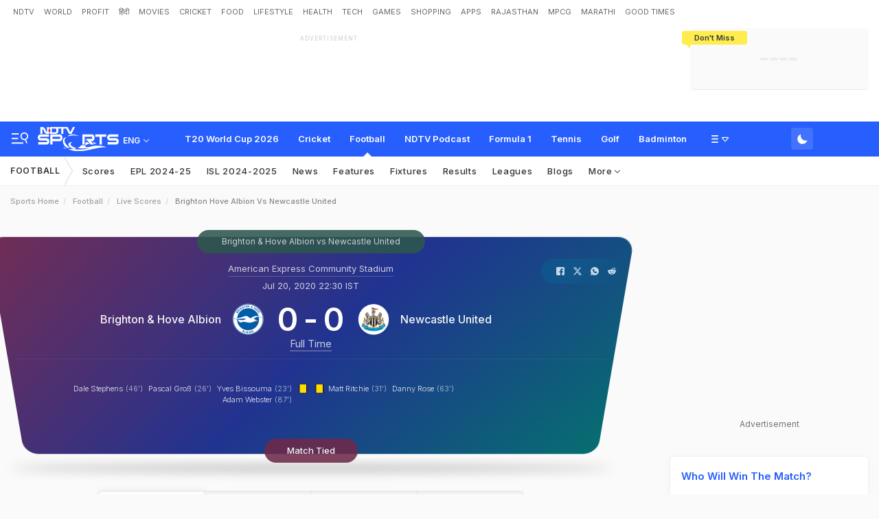

--- FILE ---
content_type: text/html; charset=utf-8
request_url: https://sports.ndtv.com/football/live-scores/brighton-hove-albion-vs-newcastle-united-32570?utm_source=dropdownMatches&utm_medium=standings&utm_campaign=desktop
body_size: 117380
content:
<!doctype html>
<html>
<head>
    <link crossorigin rel="preconnect dns-prefetch" href="https://cdn.ndtv.com/" />
    <link crossorigin rel="preconnect dns-prefetch" href="https://c.ndtvimg.com/" />
    <link crossorigin rel="preconnect dns-prefetch" href="https://fonts.googleapis.com" />
    <link crossorigin rel="preconnect dns-prefetch" fetchpriority="low" href="https://fonts.gstatic.com" />
    <link crossorigin rel="preconnect dns-prefetch" fetchpriority="low" href="https://sdata.ndtv.com/" />
    <link crossorigin rel="preconnect dns-prefetch" fetchpriority="low" href="https://edata.ndtv.com/" />
    <meta property="category" content="Sports" />
    <meta http-equiv="Content-Type" content="text/html; charset=UTF-8" />
    <meta http-equiv="content-language" content="en" />
    <meta http-equiv="X-UA-Compatible" content="IE=edge" />
    <meta name="viewport" content="width=device-width, initial-scale=1.0, minimum-scale=1.0, maximum-scale=1.0, user-scalable=no">
    <meta name="apple-mobile-web-app-capable" content="yes" />
    <meta name="apple-mobile-web-app-status-bar-style" content="black-translucent">
    <meta name="msapplication-tap-highlight" content="no" />
    <meta name="google-site-verification" content="yThRoDT_1iDUIum7IPIGT96Y-8rpvmFwlYBBK9EMGXM" />
    <meta property="taboola-category" content="sports" />

    <!--====== ATF CSS ======-->
    <!-- Google font -->
    <link rel="preload" href="https://fonts.googleapis.com/css?family=Inter:300,400,500,600,700,800,900&display=swap" as="style"  />
    <link rel="stylesheet" href="https://fonts.googleapis.com/css?family=Inter:300,400,500,600,700,800,900&display=swap" />
    <link rel="prefetch" href="https://cdn.ndtv.com/sports_ndtvin/js/custom_vanilla.min.js?prod-ver=93.27" as="script" />


    
    <meta name="robots" content="max-image-preview:large">
     
    <style type="text/css">.vjl,.vjl-1,.vjl-10,.vjl-11,.vjl-12,.vjl-2,.vjl-2a,.vjl-3,.vjl-4,.vjl-5,.vjl-6,.vjl-7,.vjl-8,.vjl-9,.vjl-auto,.vjl-lg,.vjl-lg-1,.vjl-lg-10,.vjl-lg-11,.vjl-lg-12,.vjl-lg-2,.vjl-lg-2a,.vjl-lg-3,.vjl-lg-4,.vjl-lg-5,.vjl-lg-6,.vjl-lg-7,.vjl-lg-8,.vjl-lg-9,.vjl-lg-auto,.vjl-md,.vjl-md-1,.vjl-md-10,.vjl-md-11,.vjl-md-12,.vjl-md-2,.vjl-md-3,.vjl-md-4,.vjl-md-5,.vjl-md-6,.vjl-md-7,.vjl-md-8,.vjl-md-9,.vjl-md-auto,.vjl-sm,.vjl-sm-1,.vjl-sm-10,.vjl-sm-11,.vjl-sm-12,.vjl-sm-2,.vjl-sm-2a,.vjl-sm-3,.vjl-sm-4,.vjl-sm-5,.vjl-sm-6,.vjl-sm-7,.vjl-sm-8,.vjl-sm-9,.vjl-sm-auto,.vjl-xl,.vjl-xl-1,.vjl-xl-10,.vjl-xl-11,.vjl-xl-12,.vjl-xl-2,.vjl-xl-2a,.vjl-xl-3,.vjl-xl-4,.vjl-xl-5,.vjl-xl-6,.vjl-xl-7,.vjl-xl-8,.vjl-xl-9,.vjl-xl-auto{position:relative;width:100%;padding-right:15px;padding-left:15px}.vjl{-ms-flex-preferred-size:0;flex-basis:0;-ms-flex-positive:1;flex-grow:1;max-width:100%}.vjl-auto{-ms-flex:0 0 auto;flex:0 0 auto;width:auto;max-width:100%}.vjl-1{-ms-flex:0 0 8.333333%;flex:0 0 8.333333%;max-width:8.333333%}.vjl-2{-ms-flex:0 0 16.666667%;flex:0 0 16.666667%;max-width:16.666667%}.vjl-2a{-ms-flex:0 0 20%;flex:0 0 20%;max-width:20%}.vjl-3{-ms-flex:0 0 25%;flex:0 0 25%;max-width:25%}.vjl-4{-ms-flex:0 0 33.333333%;flex:0 0 33.333333%;max-width:33.333333%}.vjl-5{-ms-flex:0 0 41.666667%;flex:0 0 41.666667%;max-width:41.666667%}.vjl-6{-ms-flex:0 0 50%;flex:0 0 50%;max-width:50%}.vjl-7{-ms-flex:0 0 58.333333%;flex:0 0 58.333333%;max-width:58.333333%}.vjl-8{-ms-flex:0 0 66.666667%;flex:0 0 66.666667%;max-width:66.666667%}.vjl-9{-ms-flex:0 0 75%;flex:0 0 75%;max-width:75%}.vjl-10{-ms-flex:0 0 83.333333%;flex:0 0 83.333333%;max-width:83.333333%}.vjl-11{-ms-flex:0 0 91.666667%;flex:0 0 91.666667%;max-width:91.666667%}.vjl-12{-ms-flex:0 0 100%;flex:0 0 100%;max-width:100%}.order-first{-ms-flex-order:-1;order:-1}.order-last{-ms-flex-order:13;order:13}.order-0{-ms-flex-order:0;order:0}.order-1{-ms-flex-order:1;order:1}.order-2{-ms-flex-order:2;order:2}.order-3{-ms-flex-order:3;order:3}.order-4{-ms-flex-order:4;order:4}.order-5{-ms-flex-order:5;order:5}.order-6{-ms-flex-order:6;order:6}.order-7{-ms-flex-order:7;order:7}.order-8{-ms-flex-order:8;order:8}.order-9{-ms-flex-order:9;order:9}.order-10{-ms-flex-order:10;order:10}.order-11{-ms-flex-order:11;order:11}.order-12{-ms-flex-order:12;order:12}.offset-1{margin-left:8.333333%}.offset-2{margin-left:16.666667%}.offset-3{margin-left:25%}.offset-4{margin-left:33.333333%}.offset-5{margin-left:41.666667%}.offset-6{margin-left:50%}.offset-7{margin-left:58.333333%}.offset-8{margin-left:66.666667%}.offset-9{margin-left:75%}.offset-10{margin-left:83.333333%}.offset-11{margin-left:91.666667%}@media (min-width:576px){.vjl-sm{-ms-flex-preferred-size:0;flex-basis:0;-ms-flex-positive:1;flex-grow:1;max-width:100%}.vjl-sm-auto{-ms-flex:0 0 auto;flex:0 0 auto;width:auto;max-width:100%}.vjl-sm-1{-ms-flex:0 0 8.333333%;flex:0 0 8.333333%;max-width:8.333333%}.vjl-sm-2{-ms-flex:0 0 16.666667%;flex:0 0 16.666667%;max-width:16.666667%}.vjl-sm-2a{-ms-flex:0 0 20%;flex:0 0 20%;max-width:20%}.vjl-sm-3{-ms-flex:0 0 25%;flex:0 0 25%;max-width:25%}.vjl-sm-4{-ms-flex:0 0 33.333333%;flex:0 0 33.333333%;max-width:33.333333%}.vjl-sm-5{-ms-flex:0 0 41.666667%;flex:0 0 41.666667%;max-width:41.666667%}.vjl-sm-6{-ms-flex:0 0 50%;flex:0 0 50%;max-width:50%}.vjl-sm-7{-ms-flex:0 0 58.333333%;flex:0 0 58.333333%;max-width:58.333333%}.vjl-sm-8{-ms-flex:0 0 66.666667%;flex:0 0 66.666667%;max-width:66.666667%}.vjl-sm-9{-ms-flex:0 0 75%;flex:0 0 75%;max-width:75%}.vjl-sm-10{-ms-flex:0 0 83.333333%;flex:0 0 83.333333%;max-width:83.333333%}.vjl-sm-11{-ms-flex:0 0 91.666667%;flex:0 0 91.666667%;max-width:91.666667%}.vjl-sm-12{-ms-flex:0 0 100%;flex:0 0 100%;max-width:100%}.order-sm-first{-ms-flex-order:-1;order:-1}.order-sm-last{-ms-flex-order:13;order:13}.order-sm-0{-ms-flex-order:0;order:0}.order-sm-1{-ms-flex-order:1;order:1}.order-sm-2{-ms-flex-order:2;order:2}.order-sm-3{-ms-flex-order:3;order:3}.order-sm-4{-ms-flex-order:4;order:4}.order-sm-5{-ms-flex-order:5;order:5}.order-sm-6{-ms-flex-order:6;order:6}.order-sm-7{-ms-flex-order:7;order:7}.order-sm-8{-ms-flex-order:8;order:8}.order-sm-9{-ms-flex-order:9;order:9}.order-sm-10{-ms-flex-order:10;order:10}.order-sm-11{-ms-flex-order:11;order:11}.order-sm-12{-ms-flex-order:12;order:12}.offset-sm-0{margin-left:0}.offset-sm-1{margin-left:8.333333%}.offset-sm-2{margin-left:16.666667%}.offset-sm-3{margin-left:25%}.offset-sm-4{margin-left:33.333333%}.offset-sm-5{margin-left:41.666667%}.offset-sm-6{margin-left:50%}.offset-sm-7{margin-left:58.333333%}.offset-sm-8{margin-left:66.666667%}.offset-sm-9{margin-left:75%}.offset-sm-10{margin-left:83.333333%}.offset-sm-11{margin-left:91.666667%}}@media (min-width:768px){.vjl-md{-ms-flex-preferred-size:0;flex-basis:0;-ms-flex-positive:1;flex-grow:1;max-width:100%}.vjl-md-auto{-ms-flex:0 0 auto;flex:0 0 auto;width:auto;max-width:100%}.vjl-md-1{-ms-flex:0 0 8.333333%;flex:0 0 8.333333%;max-width:8.333333%}.vjl-md-2{-ms-flex:0 0 16.666667%;flex:0 0 16.666667%;max-width:16.666667%}.vjl-md-3{-ms-flex:0 0 25%;flex:0 0 25%;max-width:25%}.vjl-md-4{-ms-flex:0 0 33.333333%;flex:0 0 33.333333%;max-width:33.333333%}.vjl-md-5{-ms-flex:0 0 41.666667%;flex:0 0 41.666667%;max-width:41.666667%}.vjl-md-6{-ms-flex:0 0 50%;flex:0 0 50%;max-width:50%}.vjl-md-7{-ms-flex:0 0 58.333333%;flex:0 0 58.333333%;max-width:58.333333%}.vjl-md-8{-ms-flex:0 0 66.666667%;flex:0 0 66.666667%;max-width:66.666667%}.vjl-md-9{-ms-flex:0 0 75%;flex:0 0 75%;max-width:75%}.vjl-md-10{-ms-flex:0 0 83.333333%;flex:0 0 83.333333%;max-width:83.333333%}.vjl-md-11{-ms-flex:0 0 91.666667%;flex:0 0 91.666667%;max-width:91.666667%}.vjl-md-12{-ms-flex:0 0 100%;flex:0 0 100%;max-width:100%}.order-md-first{-ms-flex-order:-1;order:-1}.order-md-last{-ms-flex-order:13;order:13}.order-md-0{-ms-flex-order:0;order:0}.order-md-1{-ms-flex-order:1;order:1}.order-md-2{-ms-flex-order:2;order:2}.order-md-3{-ms-flex-order:3;order:3}.order-md-4{-ms-flex-order:4;order:4}.order-md-5{-ms-flex-order:5;order:5}.order-md-6{-ms-flex-order:6;order:6}.order-md-7{-ms-flex-order:7;order:7}.order-md-8{-ms-flex-order:8;order:8}.order-md-9{-ms-flex-order:9;order:9}.order-md-10{-ms-flex-order:10;order:10}.order-md-11{-ms-flex-order:11;order:11}.order-md-12{-ms-flex-order:12;order:12}.offset-md-0{margin-left:0}.offset-md-1{margin-left:8.333333%}.offset-md-2{margin-left:16.666667%}.offset-md-3{margin-left:25%}.offset-md-4{margin-left:33.333333%}.offset-md-5{margin-left:41.666667%}.offset-md-6{margin-left:50%}.offset-md-7{margin-left:58.333333%}.offset-md-8{margin-left:66.666667%}.offset-md-9{margin-left:75%}.offset-md-10{margin-left:83.333333%}.offset-md-11{margin-left:91.666667%}}@media (min-width:992px){.vjl-lg{-ms-flex-preferred-size:0;flex-basis:0;-ms-flex-positive:1;flex-grow:1;max-width:100%}.vjl-lg-auto{-ms-flex:0 0 auto;flex:0 0 auto;width:auto;max-width:100%}.vjl-lg-1{-ms-flex:0 0 8.333333%;flex:0 0 8.333333%;max-width:8.333333%}.vjl-lg-2{-ms-flex:0 0 16.666667%;flex:0 0 16.666667%;max-width:16.666667%}.vjl-lg-2a{-ms-flex:0 0 20%;flex:0 0 20%;max-width:20%}.vjl-lg-3{-ms-flex:0 0 25%;flex:0 0 25%;max-width:25%}.vjl-lg-4{-ms-flex:0 0 33.333333%;flex:0 0 33.333333%;max-width:33.333333%}.vjl-lg-5{-ms-flex:0 0 41.666667%;flex:0 0 41.666667%;max-width:41.666667%}.vjl-lg-6{-ms-flex:0 0 50%;flex:0 0 50%;max-width:50%}.vjl-lg-7{-ms-flex:0 0 58.333333%;flex:0 0 58.333333%;max-width:58.333333%}.vjl-lg-8{-ms-flex:0 0 66.666667%;flex:0 0 66.666667%;max-width:66.666667%}.vjl-lg-9{-ms-flex:0 0 75%;flex:0 0 75%;max-width:75%}.vjl-lg-10{-ms-flex:0 0 83.333333%;flex:0 0 83.333333%;max-width:83.333333%}.vjl-lg-11{-ms-flex:0 0 91.666667%;flex:0 0 91.666667%;max-width:91.666667%}.vjl-lg-12{-ms-flex:0 0 100%;flex:0 0 100%;max-width:100%}.order-lg-first{-ms-flex-order:-1;order:-1}.order-lg-last{-ms-flex-order:13;order:13}.order-lg-0{-ms-flex-order:0;order:0}.order-lg-1{-ms-flex-order:1;order:1}.order-lg-2{-ms-flex-order:2;order:2}.order-lg-3{-ms-flex-order:3;order:3}.order-lg-4{-ms-flex-order:4;order:4}.order-lg-5{-ms-flex-order:5;order:5}.order-lg-6{-ms-flex-order:6;order:6}.order-lg-7{-ms-flex-order:7;order:7}.order-lg-8{-ms-flex-order:8;order:8}.order-lg-9{-ms-flex-order:9;order:9}.order-lg-10{-ms-flex-order:10;order:10}.order-lg-11{-ms-flex-order:11;order:11}.order-lg-12{-ms-flex-order:12;order:12}.offset-lg-0{margin-left:0}.offset-lg-1{margin-left:8.333333%}.offset-lg-2{margin-left:16.666667%}.offset-lg-3{margin-left:25%}.offset-lg-4{margin-left:33.333333%}.offset-lg-5{margin-left:41.666667%}.offset-lg-6{margin-left:50%}.offset-lg-7{margin-left:58.333333%}.offset-lg-8{margin-left:66.666667%}.offset-lg-9{margin-left:75%}.offset-lg-10{margin-left:83.333333%}.offset-lg-11{margin-left:91.666667%}}@media (min-width:1200px){.vjl-xl{-ms-flex-preferred-size:0;flex-basis:0;-ms-flex-positive:1;flex-grow:1;max-width:100%}.vjl-xl-auto{-ms-flex:0 0 auto;flex:0 0 auto;width:auto;max-width:100%}.vjl-xl-1{-ms-flex:0 0 8.333333%;flex:0 0 8.333333%;max-width:8.333333%}.vjl-xl-2{-ms-flex:0 0 16.666667%;flex:0 0 16.666667%;max-width:16.666667%}.vjl-xl-2a{-ms-flex:0 0 20%;flex:0 0 20%;max-width:20%}.vjl-xl-3{-ms-flex:0 0 25%;flex:0 0 25%;max-width:25%}.vjl-xl-4{-ms-flex:0 0 33.333333%;flex:0 0 33.333333%;max-width:33.333333%}.vjl-xl-5{-ms-flex:0 0 41.666667%;flex:0 0 41.666667%;max-width:41.666667%}.vjl-xl-6{-ms-flex:0 0 50%;flex:0 0 50%;max-width:50%}.vjl-xl-7{-ms-flex:0 0 58.333333%;flex:0 0 58.333333%;max-width:58.333333%}.vjl-xl-8{-ms-flex:0 0 66.666667%;flex:0 0 66.666667%;max-width:66.666667%}.vjl-xl-9{-ms-flex:0 0 75%;flex:0 0 75%;max-width:75%}.vjl-xl-10{-ms-flex:0 0 83.333333%;flex:0 0 83.333333%;max-width:83.333333%}.vjl-xl-11{-ms-flex:0 0 91.666667%;flex:0 0 91.666667%;max-width:91.666667%}.vjl-xl-12{-ms-flex:0 0 100%;flex:0 0 100%;max-width:100%}.order-xl-first{-ms-flex-order:-1;order:-1}.order-xl-last{-ms-flex-order:13;order:13}.order-xl-0{-ms-flex-order:0;order:0}.order-xl-1{-ms-flex-order:1;order:1}.order-xl-2{-ms-flex-order:2;order:2}.order-xl-3{-ms-flex-order:3;order:3}.order-xl-4{-ms-flex-order:4;order:4}.order-xl-5{-ms-flex-order:5;order:5}.order-xl-6{-ms-flex-order:6;order:6}.order-xl-7{-ms-flex-order:7;order:7}.order-xl-8{-ms-flex-order:8;order:8}.order-xl-9{-ms-flex-order:9;order:9}.order-xl-10{-ms-flex-order:10;order:10}.order-xl-11{-ms-flex-order:11;order:11}.order-xl-12{-ms-flex-order:12;order:12}.offset-xl-0{margin-left:0}.offset-xl-1{margin-left:8.333333%}.offset-xl-2{margin-left:16.666667%}.offset-xl-3{margin-left:25%}.offset-xl-4{margin-left:33.333333%}.offset-xl-5{margin-left:41.666667%}.offset-xl-6{margin-left:50%}.offset-xl-7{margin-left:58.333333%}.offset-xl-8{margin-left:66.666667%}.offset-xl-9{margin-left:75%}.offset-xl-10{margin-left:83.333333%}.offset-xl-11{margin-left:91.666667%}}html{font-family:sans-serif;line-height:1.6;-webkit-text-size-adjust:100%;-ms-text-size-adjust:100%;-ms-overflow-style:scrollbar;-webkit-tap-highlight-color:transparent}@-ms-viewport{width:device-width}article,aside,dialog,figcaption,figure,footer,header,hgroup,main,nav,section{display:block}body{margin:0;font-family:var(--ff-two);font-size:1rem;font-weight:400;line-height:1.7;color:var(--vj-cl-dr2);text-align:left;background-color:var(--vj-cl-lg);overflow-x:hidden;overflow-y:scroll}[tabindex="-1"]:focus{outline:0}hr{box-sizing:content-box;height:0;overflow:visible}p{margin-top:0;margin-bottom:15px}dl,ol,ul{list-style:none;margin:0;padding:0}ol ol,ol ul,ul ol,ul ul{margin-bottom:0}blockquote{margin:0 0 1rem}b,strong{font-weight:bolder}small{font-size:80%}*,a,button,input,select,textarea{-webkit-tap-highlight-color:transparent}a{color:var(--vj-cl-dr5)}a:focus,a:hover{color:var(--vj-cl-dr);text-decoration:none}[role=button],a,button,input[type=button],input[type=reset],input[type=submit]{cursor:pointer}.btn,.form-control,a,button{text-decoration:none}code,kbd,pre,samp{font-family:monospace,monospace;font-size:1em}pre{margin-top:0;margin-bottom:1rem;overflow:auto;-ms-overflow-style:scrollbar}figure{margin:0 0 1rem}img{max-width:100%;vertical-align:middle;border-style:none}svg:not(:root){overflow:hidden}::-webkit-file-upload-button{font:inherit;-webkit-appearance:button}.h1,.h2,.h3,.h4,.h5,.h6,h1,h2,h3,h4,h5,h6{color:var(--vj-cl-dr1);font-family:var(--ff-two);font-weight:600;line-height:1.4;margin-bottom:16px;margin-top:0}.h1,h1{font-size:2.5rem}.h2,h2{font-size:2rem}.h3,h3{font-size:1.75rem}.h4,h4{font-size:1.5rem}.h5,h5{font-size:1.25rem}.h6,h6{font-size:1rem}.clear:after,.clear:before{content:'';clear:both;display:block}.srh_inp:focus{outline:0;border-color:var(--vj-cl-m);box-shadow:0 17px 25px -19px rgba(0,0,0,.7)}.vjl-row{display:-webkit-box;display:-ms-flexbox;display:flex;-ms-flex-wrap:wrap;flex-wrap:wrap;margin-right:-15px;margin-left:-15px}.vjl-row-hf{margin-right:-6px;margin-left:-6px}.vjl-row-hf .vjl-md-1,.vjl-row-hf .vjl-md-10,.vjl-row-hf .vjl-md-11,.vjl-row-hf .vjl-md-12,.vjl-row-hf .vjl-md-2,.vjl-row-hf .vjl-md-2a,.vjl-row-hf .vjl-md-3,.vjl-row-hf .vjl-md-300,.vjl-row-hf .vjl-md-4,.vjl-row-hf .vjl-md-5,.vjl-row-hf .vjl-md-6,.vjl-row-hf .vjl-md-7,.vjl-row-hf .vjl-md-8,.vjl-row-hf .vjl-md-9,.vjl-row-hf .vjl-md-r300{padding-right:6px;padding-left:6px}.vjl-cntr{width:100%;max-width:1320px;padding-right:15px;padding-left:15px;margin-right:auto;margin-left:auto}.vj-content{display:inline-block;float:left;width:100%}.home .vjl-cntr{width:100%;max-width:1270px;padding-right:0;padding-left:0;margin-right:auto;margin-left:auto}.vjl-md-2a,.vjl-md-5a,.vjl-md-7a{position:relative;width:100%;padding-right:15px;padding-left:15px}.vjl-md-300{position:relative;width:100%;padding-right:15px;padding-left:15px}.vjl-md-r300{position:relative;width:100%;padding-right:15px;padding-left:15px}@media (min-width:768px){.vjl-md-2a{-ms-flex:0 0 20%;flex:0 0 20%;max-width:20%}.vjl-md-7a{-ms-flex:0 0 61.333333%;flex:0 0 61.333333%;max-width:61.333333%}.vjl-md-5a{-ms-flex:0 0 38.666667%;flex:0 0 38.666667%;max-width:38.666667%}.vjl-md-300{-ms-flex:0 0 calc(100% - 330px);flex:0 0 calc(100% - 330px);max-width:calc(100% - 330px)}.vjl-md-r300{-ms-flex:0 0 330px;flex:0 0 330px;max-width:330px}}.vjl_ord-1{-webkit-box-ordinal-group:2;-ms-flex-order:1;order:1}.vjl_ord-2{-webkit-box-ordinal-group:3;-ms-flex-order:2;order:2}.vjl_ord-3{-webkit-box-ordinal-group:4;-ms-flex-order:3;order:3}::placeholder{color:var(--vj-cl-dr1);opacity:1}:-ms-input-placeholder{color:var(--vj-cl-dr1)}::-ms-input-placeholder{color:var(--vj-cl-dr1)}@media (max-width:420px){body{padding-top:93px}body.non_sub-nav{padding-top:51px}}:root{--vj-cl-m:#275EFE;--vj-cl-mtx:#275EFE;--vj-cl-ot1:#f1f9ea;--vj-cl-ot2:#ffec4e;--vj-cl-ic1:#275EFE;--vj-cl-ic2:rgba(0,0,0,0.8);--vj-cl-lg:#fff;--vj-cl-lg1:#fafafa;--vj-cl-lg2:#a9a9a9;--vj-cl-lg3:#d4d4d4;--vj-cl-lg4:#eeeeee;--vj-cl-lg5:#fff;--vj-cl-lg6:#fafafa;--vj-cl-dr:#000;--vj-cl-dr1:#333;--vj-cl-dr2:#343a40;--vj-cl-dr3:#4c4c4c;--vj-cl-dr4:#585858;--vj-cl-dr5:#666;--vj-cl-dr6:#747474;--vj-cl-dr7:#9c9c9c;--vj-cl-dr8:#343a40;--vj-cl-rg1:rgba(51, 51, 51, 0.07);--vj-cl-rg2:rgba(247, 247, 247, 0.97);--vj-cl-rg3:rgba(0,0,0,0.17);--vj-cl-rg4:rgba(0, 0, 0, 0.7);--vj-cl-rg5:rgba(0, 0, 0, 0.8);--vj-cl-rg6:rgba(51, 51, 51, 0.03);--vj-cl-rg7:rgba(255, 255, 255, 0.9);--vj-cl-rg8:rgba(51, 51, 51, 0.4);--vj-cl-rg9:rgba(51, 51, 51, 0.07);--vj-cl-rg10:rgba(58, 86, 167, 0.47);--vj-cl-rg11:rgba(255, 255, 255, 0.47);--ff-one:'Inter',sans-serif;--ff-two:'Inter',sans-serif}:root .day_night{--vj-cl-m:#2d55d1;--vj-cl-mtx:#719fff;--vj-cl-ot1:#3d4438;--vj-cl-ot2:#ffec4e;--vj-cl-ic1:rgba(255, 255, 255, 0.35);--vj-cl-ic2:rgba(255, 255, 255, 0.8);--vj-cl-lg:#272727;--vj-cl-lg1:#333;--vj-cl-lg2:#a9a9a9;--vj-cl-lg3:#d4d4d4;--vj-cl-lg4:#383838;--vj-cl-lg5:#333;--vj-cl-lg6:#272727;--vj-cl-dr:#fff;--vj-cl-dr1:#d4d4d4;--vj-cl-dr2:#e3e4e7;--vj-cl-dr3:#a9a9a9;--vj-cl-dr4:#c1c1c1;--vj-cl-dr5:#a3a9a9;--vj-cl-dr6:#777;--vj-cl-dr7:#999999;--vj-cl-dr8:#343a40;--vj-cl-rg1:#353939;--vj-cl-rg2:rgba(29, 29, 29, 0.97);--vj-cl-rg3:rgba(232, 232, 232, 0.17);--vj-cl-rg4:rgba(255, 255, 255, 0.7);--vj-cl-rg5:rgba(255, 255, 255, 0.8);--vj-cl-rg6:rgba(33, 33, 33, 0.27);--vj-cl-rg7:rgba(12, 12, 12, 0.9);--vj-cl-rg8:rgba(255, 255, 255, 0.47);--vj-cl-rg9:rgba(51, 51, 51, 0.07);--vj-cl-rg10:rgba(186, 204, 255, 0.47);--vj-cl-rg11:rgba(0, 0, 0, 0.47)}@media (prefers-color-scheme:dark){:root{--vj-cl-m:#2d55d1;--vj-cl-mtx:#719fff;--vj-cl-ot1:#3d4438;--vj-cl-ot2:#ffec4e;--vj-cl-ic1:rgba(255, 255, 255, 0.35);--vj-cl-ic2:rgba(255, 255, 255, 0.8);--vj-cl-lg:#272727;--vj-cl-lg1:#333;--vj-cl-lg2:#a9a9a9;--vj-cl-lg3:#d4d4d4;--vj-cl-lg4:#383838;--vj-cl-lg5:#333;--vj-cl-lg6:#272727;--vj-cl-dr:#fff;--vj-cl-dr1:#d4d4d4;--vj-cl-dr2:#e3e4e7;--vj-cl-dr3:#a9a9a9;--vj-cl-dr4:#c1c1c1;--vj-cl-dr5:#a3a9a9;--vj-cl-dr6:#777;--vj-cl-dr7:#999999;--vj-cl-dr8:#343a40;--vj-cl-rg1:#353939;--vj-cl-rg2:rgba(29, 29, 29, 0.97);--vj-cl-rg3:rgba(232, 232, 232, 0.17);--vj-cl-rg4:rgba(255, 255, 255, 0.7);--vj-cl-rg5:rgba(255, 255, 255, 0.8);--vj-cl-rg6:rgba(33, 33, 33, 0.27);--vj-cl-rg7:rgba(12, 12, 12, 0.9);--vj-cl-rg8:rgba(255, 255, 255, 0.47);--vj-cl-rg9:rgba(51, 51, 51, 0.07);--vj-cl-rg10:rgba(186, 204, 255, 0.47);--vj-cl-rg11:rgba(0, 0, 0, 0.47)}:root .day_night{--vj-cl-m:#275EFE;--vj-cl-mtx:#275EFE;--vj-cl-ot1:#f1f9ea;--vj-cl-ot2:#ffec4e;--vj-cl-ic1:#275EFE;--vj-cl-ic2:rgba(0,0,0,0.8);--vj-cl-lg:#fff;--vj-cl-lg1:#fafafa;--vj-cl-lg2:#a9a9a9;--vj-cl-lg3:#d4d4d4;--vj-cl-lg4:#eeeeee;--vj-cl-lg5:#fff;--vj-cl-lg6:#fafafa;--vj-cl-dr:#000;--vj-cl-dr1:#333;--vj-cl-dr2:#343a40;--vj-cl-dr3:#4c4c4c;--vj-cl-dr4:#585858;--vj-cl-dr5:#666;--vj-cl-dr6:#747474;--vj-cl-dr7:#9c9c9c;--vj-cl-dr8:#343a40;--vj-cl-rg1:rgba(51, 51, 51, 0.07);--vj-cl-rg2:rgba(247, 247, 247, 0.97);--vj-cl-rg3:rgba(0,0,0,0.17);--vj-cl-rg4:rgba(0, 0, 0, 0.7);--vj-cl-rg5:rgba(0, 0, 0, 0.8);--vj-cl-rg6:rgba(51, 51, 51, 0.03);--vj-cl-rg7:rgba(255, 255, 255, 0.9);--vj-cl-rg8:rgba(51, 51, 51, 0.4);--vj-cl-rg9:rgba(51, 51, 51, 0.07);--vj-cl-rg10:rgba(58, 86, 167, 0.47);--vj-cl-rg11:rgba(255, 255, 255, 0.47)}}body.spt-home{background-color:var(--vj-cl-lg1)}.spt-home .header{background-color:var(--vj-cl-lg1)}*,::after,::before{box-sizing:border-box}::-moz-selection{background:var(--vj-cl-m);color:#fff}::selection{background:var(--vj-cl-m);color:#fff}.body-lit{background-color:var(--vj-cl-lg6)}.content{display:inline-block;position:relative;width:100%}.section{display:inline-block;padding:30px 0 20px;position:relative;width:100%}.section_one{background-color:var(--vj-cl-lg);display:inline-block;padding:40px 0 30px;position:relative;width:100%}.section_two{display:inline-block;padding:0 0 20px;position:relative;width:100%}.section_bg1{background-color:#e7f2f7}.day_night .section_bg1{background:#272e36}@media (prefers-color-scheme:dark){.section_bg1{background:#272e36}.day_night .section_bg1{background:#e7f2f7}}.section_bg4{background-color:var(--vj-cl-lg1)}.section_bg2{background-color:#6098f7;padding:40px 0 50px;z-index:4}.section_bg3{background-color:#1f294e;padding:60px 0;z-index:4}.vj_icn{display:inline-block;width:1em;height:1em;stroke-width:0;stroke:currentColor;fill:currentColor}.ss .vj_icn{color:var(--vj-cl-dr2);font-size:15px;height:34px}.ss .comment .vj_icn{font-size:22px}.ss .printer .vj_icn{font-size:20px}.ss .mailbox .vj_icn{font-size:20px}.vj_mix{display:inline-block;font-size:0;margin:0 auto;line-height:1;position:relative;vertical-align:middle}.vj_mix .vj_icn:nth-child(n+2){left:0;position:absolute;top:0}.btn_bm .vj_icn{font-size:28px;margin:0 6px 3px 0;vertical-align:middle}.btn_bm .vj_icn.vj_arrow-down{font-size:12px;margin:0 0 0 6px}.header{background-color:var(--vj-cl-lg);position:relative}.t-md{padding:6px 0}.hdr-lhs-col{margin:0 15px 0 0;width:185px;min-height:1px}.vj_icn.vj_logo-ndtv{color:var(--vj-cl-dr);font-size:102px;float:left;height:auto}.ndtv-logo{display:inline-block;float:left;padding:11px 0 0;position:relative;z-index:6}.t-icn-nv{cursor:pointer;background-repeat:no-repeat;background-position:center;text-align:center;background-size:19px;float:right;height:50px;position:relative;width:33px}.t-md .t-icn-nv{height:71px}.t-icn-nv .vj_icn{color:var(--vj-cl-dr2);font-size:21px;display:inline-block;margin-top:15px}.t-icn-nv:hover .vj_icn{color:var(--vj-cl-ot2)}.t-icn-nv img{padding-top:16px;width:19px}.t-icn-sr img{padding-top:15px}.sid-nav-icn_wrp{border-radius:4px;margin:0 0 0 -10px;color:#fff;display:inline-block;float:left;position:relative;padding:12px 14px 14px 12px}:root{--vj-cl-LgBt1:#4673ff;--vj-cl-LgBt2:#e8f1ff;--vj-cl-LgBt3:#ffffff}:root .day_night{--vj-cl-LgBt1:#4673ff;--vj-cl-LgBt2:#74aaff;--vj-cl-LgBt3:#ffffff}@media (prefers-color-scheme:dark){:root{--vj-cl-LgBt1:#272727;--vj-cl-LgBt2:#272727;--vj-cl-LgBt3:#ffffff}:root .day_night{--vj-cl-LgBt1:#e7ffed;--vj-cl-LgBt2:#e8ffed;--vj-cl-LgBt3:#3e3e3e}}.log_btn{background:var(--vj-cl-LgBt1);border:2px solid var(--vj-cl-LgBt2);box-sizing:border-box;color:var(--vj-cl-LgBt3);display:flex;float:right;border-radius:4px;font-size:13px;font-family:var(--ff-one);font-weight:600;line-height:21px;margin:9px 0 0 8px;padding:4px 6px;position:relative;cursor:pointer;height:33px;text-transform:capitalize;align-items:center}.log_btn:hover{opacity:.7}.log_btn-act{border:2px solid #41a4db;color:#fff;opacity:1}.log_btn .vj_icn{font-size:17px;margin-right:0}.log_btn-tx{display:flex;margin-left:4px}.log_btn-act .log_btn-tx{display:none}.log_btn-act .log_btn-dt{background:#33ff95;border-radius:12px;display:flex;width:8px;height:8px;position:absolute;bottom:4px;right:2px}@media (min-width:1200px){.log_btn .vj_icn{font-size:17px}}@media (max-width:1199px){.log_btn{background:var(--vj-cl-LgBt1);border-radius:24px;box-shadow:0 1px 2px rgb(0 0 0 / 7%);display:flex;float:right;font-size:18px;height:33px;position:relative;margin:8px 0 0 4px;width:33px;padding:4px 6px 4px 6px;align-items:center;justify-content:center}.log_btn-act{border:2px solid #41a4db}.log_btn-tx{display:none}.log_btn-act .log_btn-dt{bottom:2px;right:-2px}}@media (max-width:1200px){.hdr-nn{display:none}}body.js-npop-frm{overflow:hidden}.npop_wrp{left:50%;opacity:0;position:fixed;pointer-events:none;top:0;max-width:490px;width:100%;z-index:9999999;-webkit-transform:translateX(-50%) translateY(-120%);-moz-transform:translateX(-50%) translateY(-120%);-ms-transform:translateX(-50%) translateY(-120%);-o-transform:translateX(-50%) translateY(-120%);transform:translateX(-50%) translateY(-120%);-webkit-transition:all .4s cubic-bezier(.3,0,0,1.3);-moz-transition:all .4s cubic-bezier(.3,0,0,1.3);-ms-transition:all .4s cubic-bezier(.3,0,0,1.3);-o-transition:all .4s cubic-bezier(.3,0,0,1.3);transition:all .4s cubic-bezier(.3,0,0,1.3)}.js-npop-btn .npop_wrp,.js-npop-frm .npop_wrp{opacity:1;pointer-events:auto;-webkit-transform:translateX(-50%) translateY(0);-moz-transform:translateX(-50%) translateY(0);-ms-transform:translateX(-50%) translateY(0);-o-transform:translateX(-50%) translateY(0);transform:translateX(-50%) translateY(0)}.npop_con{background:var(--vj-cl-lg);border:1px solid rgba(0,0,0,.6);border-top:0 none;border-radius:0 0 12px 12px;padding:15px 15px 18px}.npop_bt-wr{display:inline-block;margin:0 auto;text-align:center;width:100%}.npop_ttl{color:var(--vj-cl-dr1);font-size:17px;font-weight:600;line-height:25px;margin-bottom:4px}.npop_txt{color:var(--vj-cl-dr6);font-size:14px;font-weight:400;line-height:21px;margin-bottom:9px}.npop_bt-wr .btn{font-family:var(--ff-two);font-size:14px;float:none}.js-npop-btn .npop_btn{display:inline-block}.npop_fr{display:none}.js-npop-frm .npop_fr{display:inline-block}.npop-btn{background-color:var(--vj-cl-m);border-radius:44px;border:2px solid var(--vj-cl-m);color:#fff;display:inline-block;font-family:var(--ff-two);font-size:14px;font-weight:500;line-height:22.5px;margin:6px 4px 0;padding:5px 6px;pointer-events:auto;text-align:center;min-width:108px}.npop-btn:focus,.npop-btn:hover{color:#fff}.npop-btn_br{background-color:rgba(255,255,255,0);border:2px solid rgba(204,204,204,.17);color:var(--vj-cl-dr3)}.npop-btn_br:focus,.npop-btn_br:hover{color:var(--vj-cl-dr3)}.npop_frm-wrp{background:var(--vj-cl-lg1);border-radius:8px;display:inline-block;list-style:outside none none;font-size:0;margin:0 auto 13px;padding:12px 6px 0;position:relative;width:100%;text-align:center}.npop_frm{display:inline-block;color:var(--vj-cl-dr3);padding:0 0;font-size:12px;font-weight:400;overflow:hidden;position:relative;margin:0 8px 14px;text-align:left}.npop_frm label{cursor:pointer;display:inline;line-height:1.25em;vertical-align:top;clear:both;padding-left:1px}.npop_frm label:not(:empty){padding-left:7px}.npop_frm label:after,.npop_frm label:before{content:"";position:absolute;left:0;top:0}.npop_frm label:before{width:15px;height:15px;background:var(--vj-cl-lg);border:1px solid rgba(0,0,0,.17);border-radius:4px;cursor:pointer}.npop_frm input[type=checkbox]{outline:0;visibility:hidden;width:1.25em;margin:0;display:inline-block;float:left;font-size:inherit}.npop_frm input[type=checkbox]:checked+label:before{background:var(--vj-cl-lg);border:none}.npop_frm input[type=checkbox]:checked+label:after{transform:translate(.25em,.3365384615em) rotate(-45deg);width:.75em;height:.375em;border:.125em solid var(--vj-cl-m);border-top-style:none;border-right-style:none}.npop_frm input[type=checkbox]:disabled+label:before{border-color:rgba(0,0,0,.26)}.npop_frm input[type=checkbox]:disabled:checked+label:before{background:rgba(0,0,0,.26)}.day_night-wrp{display:inline-block;float:right;position:relative;padding:9px 0 9px 8px}.day_night-lnk{background:rgba(255,255,255,.13);border-radius:4px;box-shadow:0 1px 2px rgba(0,0,0,.05);display:inline-block;float:left;position:relative;cursor:pointer;padding:4px 5px 3px 6px}.day_night-icn{cursor:pointer;display:inline-block;float:right;margin:2px 0;pointer-events:none}.fts_drp-nav-lnk .day_night-icn{margin:4px 0 0}.day_night-icn input{display:none}.day_night-icn input+div{border-radius:50%;width:21px;height:21px;position:relative;box-shadow:inset 7px -7px 0 0 #fff;-webkit-transform:scale(.7) rotate(-2deg);transform:scale(.7) rotate(-2deg);transition:box-shadow .5s ease 0s,-webkit-transform .4s ease .1s;transition:box-shadow .5s ease 0s,transform .4s ease .1s;transition:box-shadow .5s ease 0s,transform .4s ease .1s,-webkit-transform .4s ease .1s}.fts_drp-nav-li .day_night-icn input+div{box-shadow:inset 7px -7px 0 0 #000}.day_night-icn input+div:before{content:'';width:inherit;height:inherit;border-radius:inherit;position:absolute;left:0;top:0;transition:background .3s ease}.day_night-icn input+div:after{content:'';width:8px;height:8px;border-radius:50%;margin:-4px 0 0 -4px;position:absolute;top:50%;left:50%;box-shadow:0 -18px 0 #ffec85,0 18px 0 #ffec85,18px 0 0 #ffec85,-18px 0 0 #ffec85,13px 13px 0 #ffec85,-13px 13px 0 #ffec85,13px -13px 0 #ffec85,-13px -13px 0 #ffec85;-webkit-transform:scale(0);transform:scale(0);transition:all .3s ease}.fts_drp-drk .fts_drp-nav-lnk:after{content:"Dark Theme";padding:0 0 0 10px;position:absolute;left:0;top:3px}.day_night .day_night-icn input+div{box-shadow:inset 32px -32px 0 0 #fff;-webkit-transform:scale(.5) rotate(0);transform:scale(.3) rotate(0);transition:box-shadow .2s ease 0s,-webkit-transform .3s ease .1s;transition:transform .3s ease .1s,box-shadow .2s ease 0s;transition:transform .3s ease .1s,box-shadow .2s ease 0s,-webkit-transform .3s ease .1s}.day_night .day_night-icn input+div:before{background:#ffec85;transition:background .3s ease .1s}.day_night .day_night-icn input+div:after{-webkit-transform:scale(1.5);transform:scale(1.5);transition:-webkit-transform .5s ease .15s;transition:transform .5s ease .15s;transition:transform .5s ease .15s,-webkit-transform .5s ease .15s}.day_night .fts_drp-drk .fts_drp-nav-lnk:after{content:"Light Theme"}@media (prefers-color-scheme:dark){.day_night-icn input+div{box-shadow:inset 32px -32px 0 0 #fff;-webkit-transform:scale(.5) rotate(0);transform:scale(.3) rotate(0);transition:box-shadow .2s ease 0s,-webkit-transform .3s ease .1s;transition:transform .3s ease .1s,box-shadow .2s ease 0s;transition:transform .3s ease .1s,box-shadow .2s ease 0s,-webkit-transform .3s ease .1s}.day_night-icn input+div:before{background:#ffec85;transition:background .3s ease .1s}.day_night-icn input+div:after{-webkit-transform:scale(1.5);transform:scale(1.5);transition:-webkit-transform .5s ease .15s;transition:transform .5s ease .15s;transition:transform .5s ease .15s,-webkit-transform .5s ease .15s}.fts_drp-drk .fts_drp-nav-lnk:after{content:"Light Theme"}.day_night .day_night-icn input+div{box-shadow:inset 7px -7px 0 0 #fff;-webkit-transform:scale(1) rotate(-2deg);transform:scale(.7) rotate(-2deg)}.day_night .day_night-icn input+div:before{background:0 0}.day_night .day_night-icn input+div:after{-webkit-transform:scale(0);transform:scale(0)}.day_night .fts_drp-drk .fts_drp-nav-lnk:after{content:"Dark Theme"}}.brw-nav{display:inline-block;float:left;position:relative;z-index:9}.brw-nav .vj_icn{font-size:24px;display:inline-block;float:right;margin-top:0}.brw-nav_wrp{background:var(--vj-cl-lg);border-radius:4px;box-shadow:0 1px 3px var(--vj-cl-rg1);margin:9px 0 9px 12px;color:var(--vj-cl-dr1);display:inline-block;float:left;font-family:var(--ff-two);font-size:12px;font-weight:500;line-height:20px;position:relative;padding:6px 8px 6px;text-transform:capitalize}.set_drp-nav{position:absolute;box-shadow:0 36px 18px -18px rgba(0,0,0,.28);top:42px;left:50%;right:auto;z-index:1000;font-size:14px;text-align:left;width:190px;min-height:53px;background-clip:padding-box;-webkit-transition:all .2s ease;opacity:0;-webkit-transform-origin:top left;-webkit-transform:scale(0) translateX(-50%)}.set_drp:hover .set_drp-nav{opacity:1;-webkit-transform-origin:top left;-webkit-transform:scale(1,1) translateX(-50%)}.set_drp-nav-ul{background-color:var(--vj-cl-lg1);border:1px solid var(--vj-cl-rg1);box-shadow:0 1px 6px var(--vj-cl-rg1);border-radius:6px;list-style:none;margin:0;padding:0;position:relative;float:left;width:100%}.set_drp-nav-ul:after{border-top:none;border-right:8px solid transparent;border-left:8px solid transparent;border-bottom:8px solid var(--vj-cl-lg1);top:-11px;content:"";height:12px;left:50%;margin-left:-4px;position:absolute;width:8px;z-index:9}.t-br{position:relative}.t-nv_ul{display:inline-block;margin:0;padding:0;font-size:0;float:left}.t-nv_li{display:inline-block}.t-nv_act,.t-nv_lnk{border-bottom:3px solid rgba(254,248,94,0);border-radius:3px;color:var(--vj-cl-dr5);display:inline-block;font-family:var(--ff-two);font-size:11px;font-weight:400;line-height:18px;text-transform:capitalize;margin:2px 3px 0;padding:6px 4px 6px 4px;position:relative}.t-nv_lnk:before{content:"";position:absolute;bottom:-3px;left:0;right:0;width:0;height:3px;opacity:0;margin:auto;background:var(--vj-cl-m);transition:all .3s ease-in-out}.t-nv_act:before,.t-nv_lnk:focus:before,.t-nv_lnk:hover:before{width:100%;opacity:1}.t-nv_lbl{background-color:#e44422;border-radius:3px;color:#fff;display:inline-block;font-size:8px;font-weight:800;line-height:6px;min-height:10px;padding:2px 3px;position:absolute;top:-1px;right:-10px;text-transform:uppercase}.tf-scl{float:right;margin:8px 0 0 12px}.t-nv_li:first-child .t-nv_lnk{margin-left:0}.t-nv_ul:hover .t-nv_li:not(:hover){opacity:.67}.t-nv_ul .t-nv_li{opacity:1}.t-nv_ul .t-nv_li .t-nv_li:hover{opacity:1}.t-brd{display:inline-block;margin-bottom:5px;width:100%}.brd-nv{display:inline-block;float:left;width:100%}.brd-nv .brd-nv_li.brd-nv_act>*{opacity:.77}.brd-nv_ol{display:inline-block;float:left;line-height:17px;padding:12px 0;box-sizing:border-box;width:inherit;white-space:nowrap;text-overflow:ellipsis;overflow:hidden}.brd-nv .brd-nv_li{font-size:11px;font-family:var(--ff-one);font-weight:500;position:relative}.brd-nv .brd-nv_li>*{color:var(--vj-cl-dr5);opacity:.6;text-transform:capitalize}.brd-nv .brd-nv_li::after{display:inline-block;content:"/";margin:0 3px 0 6px;width:6px;opacity:.2}.brd-nv .brd-nv_li:last-of-type::after{display:none}:root{--vj-cl-ad:#f7f7f7;--vj-cl-ad1:#f3f3f3;--vj-cl-ad2:#ccc}:root .day_night{--vj-cl-ad:#313131;--vj-cl-ad1:#393939;--vj-cl-ad2:#565656}@media (prefers-color-scheme:dark){:root{--vj-cl-ad:#313131;--vj-cl-ad1:#393939;--vj-cl-ad2:#565656}:root .day_night{--vj-cl-ad:#f7f7f7;--vj-cl-ad1:#f3f3f3;--vj-cl-ad2:#ccc}}.add_top-wrp,.add_top-wrp-fl,.add_top-wrp-in{display:inline-block;float:left;margin:0 0 15px;padding:0;position:relative;text-align:center;width:100%}.add_top-wrp{background-color:var(--vj-cl-ad);border-bottom:1px solid var(--vj-cl-ad1);margin:0;padding:0 0 30px}.add_top-wrp-fl{background-color:var(--vj-cl-ad);border-top:1px solid var(--vj-cl-ad1);border-bottom:1px solid var(--vj-cl-ad1);margin:5px 0 20px -15px;padding:0 0 30px;width:calc(100% + 30px)}.add_JIO-top-txt,.add_top-txt{color:var(--vj-cl-ad2);display:inline-block;float:left;font-size:.52rem;letter-spacing:.06rem;line-height:30px;padding:0;text-transform:uppercase;width:100%}.add_top-placeholder{font-size:0;margin:0 auto;max-width:320px;line-height:0;text-align:center}.add_top-wrp-in .add_top-placeholder{background-color:var(--vj-cl-ad);border:1px solid var(--vj-cl-ad1);padding-bottom:15px}.add_Hig-aut{height:auto}.add_mn250h{display:inline-block;line-height:0;min-height:250px;width:100%}.ads-par-wrp{border-top:1px solid var(--vj-cl-rg1);border-bottom:1px solid var(--vj-cl-rg1);color:var(--vj-cl-dr5);display:flex;font-size:11px;font-weight:400;text-align:center;justify-content:center;flex-direction:column}@media only screen and (max-device-width:768px){.add-non{display:none}}.ads-wrp{border:1px solid var(--vj-cl-rg1);border-radius:6px;display:inline-block;float:left;margin-bottom:25px;text-align:center;overflow:hidden;width:100%}.ads-wrp_txt{background-color:var(--vj-cl-lg1);color:var(--vj-cl-dr7);display:inline-block;float:left;font-size:12px;width:100%}.dnt-mis{background:var(--vj-cl-lg1);border-bottom:1px solid rgba(0,0,0,.07);border-radius:6px;width:300px;height:90px;margin:0 0 0 30px;padding:28px 16px 0;display:inline-block;float:right}#js_dnt-mis{color:var(--vj-cl-dr5);font-size:12px;font-weight:500;line-height:19px;padding:0 0 0}.dnt-mis_ttl{background-color:var(--vj-cl-ot2);color:#343a40;display:inline-block;border-radius:4px;padding:5px 18px;line-height:10px;float:left;font-size:11px;font-weight:600;position:relative;margin-top:-24px;margin-left:-28px}.dnt-mis_ttl:after{top:100%;left:6px;content:"";height:0;width:0;position:absolute;pointer-events:none;border:solid transparent;border-top-color:var(--vj-cl-ot2);border-width:6px;border-right:0;margin-left:0}.ad-cnt p{color:var(--vj-cl-dr6);display:inline-block;float:left;font-size:12px;text-align:center;padding:6px 0;margin:0;width:100%}.ad-cnt{background-color:var(--vj-cl-lg1);border-radius:4px;display:inline-block;float:left;margin-bottom:30px;width:100%}#testimonials .testimonial{position:absolute;left:0;top:0;z-index:1}#t_pagers{position:relative;display:inline-block;margin:0 auto;text-align:center;width:100%}#testimonials{margin:0 0 0 30px}#test_container{position:relative;overflow:hidden}#t_pagers .pager.active{background:var(--vj-cl-ot2)}#t_pagers .pager{display:inline-block;text-decoration:none;width:12px;min-height:4px;margin-right:2px;background:var(--vj-cl-rg1);border-radius:5px;cursor:pointer}.m-nv{background-color:var(--vj-cl-lg);border-bottom:1px solid var(--vj-cl-rg1);top:0;position:-webkit-sticky;position:sticky;z-index:991}.stk-t_wr:after{border:solid transparent;border-width:6px;border-top-color:var(--vj-cl-m);bottom:-14px;content:"";height:6px;left:0;position:absolute;width:6px;z-index:9}.m-nv_ul{display:inline-block;margin:0;padding:0;font-size:0;float:left}.m-nv_li{display:inline-block;float:left}.m-nv_lnk{color:var(--vj-cl-dr2);display:inline-block;font-family:var(--ff-two);font-size:13px;font-weight:600;position:relative;text-transform:capitalize;padding:14px 14px}.m-nv_lbl{background-color:var(--vj-cl-ot2);border-radius:2px;box-shadow:0 1px 3px rgba(0,0,0,.17);color:var(--vj-cl-m);display:inline-block;font-size:8px;font-weight:600;line-height:10px;min-height:12px;padding:1px 4px 0;position:absolute;top:1px;right:0;letter-spacing:1px;text-transform:uppercase}.m-nv_lbl:after{top:100%;left:10px;content:" ";height:0;width:0;position:absolute;pointer-events:none;border:solid transparent;border-top-color:var(--vj-cl-ot2);border-width:4px;margin-left:-4px}.t-icn-ltv.m-nv_li.dd-nav_hvr .dd-nav{min-height:auto}.dd-nav_hvr:hover>.m-nv_lnk,.m-nv_lnk:hover{color:var(--vj-cl-dr)}.m-nv_lnk:before{content:"";position:absolute;bottom:0;left:0;right:0;width:0;height:3px;opacity:0;margin:auto;background:var(--vj-cl-m);transition:all .3s ease-in-out}.dd-nav_hvr:hover>.m-nv_lnk:before,.m-nv_lnk:focus:before,.m-nv_lnk:hover:before{width:100%;opacity:1}.m-nv_ul:hover .m-nv_li:not(:hover){opacity:.67}.m-nv_li{opacity:1;transition:.3s ease all}.m-nv_li:hover{opacity:1}.dd-nav_act:after{border:solid transparent;border-width:6px;border-bottom-color:var(--vj-cl-lg);bottom:-1px;content:"";height:6px;left:50%;margin-left:-6px;position:absolute;width:6px;z-index:1}.vj_icn-nv{opacity:.6;font-size:7px;margin:9px 0 0 6px;position:absolute}.t-icn-nv .dd-nav_ltv-ful{background:var(--vj-cl-ot2);color:#333;max-width:100%;margin:10px;text-shadow:0 0}.t-icn-nv .dd-nav_ltv-ful:hover{background:#fff5a0;color:#333}.m-nv_bkp{height:68px;position:absolute;width:100%}.j-stk-dn.j-stk-up .m-nv{position:fixed;top:0;left:0;width:100%}.j-stk-dn.j-stk-up .m-nv_bkp{position:relative}.ltv__vd.img__full{background-color:var(--vj-cl-dr);border:1px solid rgba(0,0,0,.3);border-radius:6px;display:inline-block;margin:0;overflow:hidden;font-size:0;position:relative;width:100%}.ltv__lo{bottom:0;left:0;position:absolute;right:0;top:0;z-index:1}.ltv__rpl{display:inline-block;position:relative;width:100%}.ltv__lk{display:inline-block;position:relative;width:100%}@media (max-width:420px){.m-nv{top:0;position:fixed;width:100%}}.m-nv_clr{background-color:var(--vj-cl-m)}.m-nv_clr .stk-t_wr:before{border-top-color:var(--vj-cl-rg1)}.m-nv_clr .stk-t_wr:after{border-top-color:var(--vj-cl-m)}.m-nv_clr .m-nv_lnk{color:#fff}.m-nv_clr .dd-nav_hvr:hover>.m-nv_lnk,.m-nv_clr .m-nv_lnk:hover{color:#fff}.m-nv_clr .m-nv_lnk:hover:before{background:rgba(0,0,0,.07)}.m-nv_clr .ltv__vd.img__full{background-color:#fff}.m-nv_clr .vj_logo-ndtv{color:#fff}.m-nv_clr .t-icn-nv .vj_icn{color:#fff}.m-nv_clr .niddle{background-color:#fff}.m-nv_clr .worm path{stroke:#fff}.m-nv_clr .tv_icn{color:#fff}.m-nv_clr .dd-nav{background-color:var(--vj-cl-m)}.m-nv_clr .dd-drp_icn.vj_icn{color:#fff}.sub-nv_flx{display:flex}.sub-nav_vis.hr-scroll{overflow:visible}.srs_drp .sub-nav_vis.hr-scroll{overflow:hidden}.sub-nv_ul{display:inline-block;margin:0;padding:0;font-size:0;float:left;width:100%}.sub-nv_li{display:inline-block;float:left;opacity:1;position:relative}.sub-nv_li:first-child .sub-nav_lnk{margin-left:6px}.sub-nv_li:last-child{padding-right:40px}.sub-nv_li:hover{opacity:1}.sub-nv_rgt{margin-left:auto}.sub-nav_snm{color:var(--vj-cl-dr1);display:inline-block;padding:7px 1px 6px 0;text-transform:none;position:relative;z-index:9}.sub-nav_snm .tp_lng-icn-bg{top:5px}.sub-nav_snm .sub-nav_lnk.sub-nav_mt{padding:0 6px 0 0;text-transform:none}.sub-nav_snm .sub-nav_lnk:after{bottom:-8px}.sub-nav_lnk.sub-nav_mt{display:inline-block;float:left;font-weight:600;line-height:14px;text-align:center;padding:9px 3px 5px 0;letter-spacing:0}.sub-nav_mt-sb{color:var(--vj-cl-rg8);display:block;font-size:10px;letter-spacing:0}.sub-nav{background-color:var(--vj-cl-lg);border-bottom:1px solid var(--vj-cl-lg4);position:relative;width:100%;z-index:99}.sub-nav_mb-30{margin-bottom:30px}.tp-col-25{width:25%}.tp-col-100{width:100%}.res-bt_sub-nav .sub-nav_lnk:after,.sub-nav_act:after,.sub-nav_lnk:after{content:"";position:absolute;bottom:0;left:0;right:0;opacity:0;width:0;height:3px;margin:auto;background:var(--vj-cl-m);transition:all .3s ease-in-out}.sub-nav_act:after,.sub-nav_lnk:hover:after{opacity:1;width:100%}.res-bt_sub-nav .sub-nav_lnk:after{opacity:1;width:100%}.sub-nav_lft,.sub-nav_lnk{color:var(--vj-cl-dr1);display:inline-block;float:left;font-size:13px;font-weight:500;padding:10px 11px 10px;position:relative;text-transform:capitalize;letter-spacing:.7px;white-space:nowrap}.sub-nav_txt{color:var(--vj-cl-dr1);display:inline-block;padding:11px 1px 11px 0;position:relative;text-transform:uppercase}.sub-nav_lft{font-size:12px;font-weight:600;height:41px;margin-right:0;padding:0 14px 0 0;cursor:pointer}.sub-nav_lft .dd-nav_two .dd-nav{left:-6px;right:auto;width:300px}.sub-nav_lft .vjl-md-6{-ms-flex:0 0 50%;flex:0 0 50%;max-width:50%}.sub-nav_arw{display:inline-block;float:right;position:absolute;right:-11px;height:42px;width:7px;top:0;z-index:-1}.sub-nav_arw:after,.sub-nav_arw:before{content:" ";position:absolute;top:0;border-top:21px solid transparent;border-right:none;border-bottom:21px solid transparent;z-index:99}.sub-nav_arw:after{right:-5px;border-left:12px solid var(--vj-cl-lg)}.sub-nav_arw:before{right:-6px;border-left:12px solid var(--vj-cl-rg3)}.sub-nav_drp-icn{display:initial;font-size:8px;transition:.1s ease all;-webkit-transition:.1s ease all;-ms-transform:rotate(0);-webkit-transform:rotate(0);transform:rotate(0)}.res-bt_sub-nav .sub-nav_drp-icn{-ms-transform:rotate(180deg);-webkit-transform:rotate(180deg);transform:rotate(180deg)}.sub-nav_lnk-rg{color:var(--vj-cl-dr1);float:right}@media (min-width:1200px){.sub-nv_li:hover .sub-nav_drp-icn{-ms-transform:rotate(180deg);-webkit-transform:rotate(180deg);transform:rotate(180deg)}}@media (max-width:420px){.sub-nav{position:fixed;top:51px}}.dd-drp_icn{padding:16px 18px 17px;float:right}.dd-drp_icn.vj_icn{font-size:25px;height:50px;color:var(--vj-cl-dr);padding:0;position:relative;margin:0 22px}.dd-drp_icn svg circle{fill:#000}.dd-nav{position:absolute;top:100%;left:-16px;right:-16px;font-size:14px;text-align:left;background-color:var(--vj-cl-lg1);box-shadow:0 36px 18px -18px rgba(0,0,0,.28);border:1px solid var(--vj-cl-rg1);border-top:0 none;border-radius:0 0 10px 10px;background-clip:padding-box;-webkit-transition:all .2s ease;-moz-transition:all .2s ease;transition:all .2s ease;-webkit-transform-origin:top left;-moz-transform-origin:top left;transform-origin:top left;-webkit-transform:scale(0);-moz-transform:scale(0);transform:scale(0)}.dd-nav_ul{list-style:none;margin:10px 0 8px;padding:0 15px;position:relative;float:left}.js-drp-open .dd-nav,.res-bt_sub-nav .dd-nav{opacity:1;visibility:visible;-webkit-transform:scale(1,1);-moz-transform:scale(1,1);transform:scale(1,1)}.dd-nav_ltv-r .dd-nav,.dd-nav_ltv-r.dd-nav_hvr:hover .dd-nav{transform-origin:top right}.dd-nav:hover .dd-nav_li:not(:hover){opacity:.67}.dd-nav_li{opacity:1}.dd-nav_li:hover{opacity:1}.dd-nav_one{position:relative}.dd-nav_two{position:relative}.dd-nav_two .dd-nav{left:-6px;right:auto;width:360px}.dd-nav_li{color:#666;list-style:none}.dd-nav .m-nv_lnk{display:block;padding:8px 13px 8px 13px}.drp_mnu-ttl{color:var(--vj-cl-m);border-bottom:1px solid rgba(0,0,0,.07);font-size:14px;font-weight:600;line-height:23px;padding-bottom:6px}.m-nv_clr .drp_mnu-ttl{color:var(--vj-cl-ot2)}.js-drp-open .drp_mnu{opacity:1;visibility:visible;-webkit-transform:scale(1);-moz-transform:scale(1);-ms-transform:scale(1);-o-transform:scale(1);transform:scale(1)}.tp_lng-ttl{color:#fff;display:inline-block;font-size:12px;font-weight:600;float:left;line-height:55px;height:51px;padding:0 0 0 6px;position:relative}.tp_lng{cursor:pointer;background-repeat:no-repeat;background-position:center;text-align:center;background-size:19px;font-family:var(--ff-one);float:left;height:50px;position:relative;z-index:6}.tp_lng .dd-nav{left:-19px;width:190px}.snv_cn-hed .tp_lng .dd-nav{left:12px;width:190px}.tp_lng-ttl .vj_icn{margin-left:2px}.tp_lng-icn-bg{margin:0 0 0 1px;height:10px;width:8px;top:1px;position:relative;-webkit-transform:rotate(0);transform:rotate(0);-webkit-transition:70ms ease all;transition:70ms ease all}.js-drp-open .sub-nav_drp-icn,.js-drp-open .tp_lng-icn-bg{-webkit-transform:rotate(180deg);transform:rotate(180deg)}.search-active{overflow:hidden}.search-active .search-input{opacity:1;transform:none;pointer-events:all;transition-delay:.2s}.search-active .s-wr .cls-btn{right:17%;opacity:1}.search-active .control{cursor:default}.search-active .control .btn-material{-moz-animation:sc-slide-in .2s;opacity:1;visibility:visible;transition-delay:0s}@-webkit-keyframes sc-slide-in{0%{-webkit-transform:translateY(-100%)}100%{-webkit-transform:translateY(0)}}@-moz-keyframes sc-slide-in{0%{-moz-transform:translateY(-100%)}100%{-moz-transform:translateY(0)}}@keyframes sc-slide-in{0%{-webkit-transform:translateY(-100%);-moz-transform:translateY(-100%);-ms-transform:translateY(-100%);-o-transform:translateY(-100%);transform:translateY(-100%)}100%{-webkit-transform:translateY(0);-moz-transform:translateY(0);-ms-transform:translateY(0);-o-transform:translateY(0);transform:translateY(0)}}@-webkit-keyframes s-pd{0%{-webkit-transform:translateY(-100%)}100%{-webkit-transform:translateY(0)}}@-moz-keyframes s-pd{0%{-moz-transform:translateY(-100%)}100%{-moz-transform:translateY(0)}}@keyframes s-pd{0%{-webkit-transform:translateY(-100%);-moz-transform:translateY(-100%);-ms-transform:translateY(-100%);-o-transform:translateY(-100%);transform:translateY(-100%)}100%{-webkit-transform:translateY(0);-moz-transform:translateY(0);-ms-transform:translateY(0);-o-transform:translateY(0);transform:translateY(0)}}.search-active .control .icon-material-search{opacity:0}.s-wr .cls-btn{border:3px solid #c3c3c3;border-radius:30px;top:5px;right:12%;margin:0;cursor:pointer;height:40px;width:40px;opacity:0;transition:all .2s ease-in-out}.icon-close:hover{transform:rotate(0)}.s-wr .cls-btn div:first-child{transform:translate3d(7px,17px,0) rotate3d(0,0,1,-45deg)}.s-wr .cls-btn div:last-child{transform:translate3d(8px,15px,0) rotate3d(0,0,1,45deg)}.search-input{height:65px;position:absolute;top:50%;left:22%;margin-top:-33px;width:56%;pointer-events:none;opacity:0;transform:translate(0,-30px);transition:all .2s ease-in-out;transition-delay:0s;z-index:3}.search-input input{color:#000;font-size:1.2rem;width:100%;border:0 none;border-bottom:2px solid var(--clr-a);background:#fff;-webkit-appearance:none;box-sizing:border-box;margin:7px 0;padding:0 153px 0 0;outline:0;font-weight:400;line-height:48px}.control{cursor:pointer}.control .btn-material{position:absolute;z-index:2;top:0;left:0;height:100%;width:100%;background:#fff;opacity:0;visibility:hidden;-webkit-transition:opacity .6s,visibility .6s;-moz-transition:opacity .6s,visibility .6s;transition:opacity .36s,visibility .36s}.control .btn-material:hover{box-shadow:0 10px 20px rgba(0,0,0,.19),0 6px 6px rgba(0,0,0,.23)}.control .icon-material-search{color:#fff;position:absolute;top:-10px;right:78px;transition:opacity .3s ease-in-out}.p-y-md{padding-top:2.8rem;padding-bottom:2.8rem}.s-wr{pointer-events:none;position:absolute;left:0;right:0;top:0;bottom:0;overflow:hidden}.search-active .s-wr{pointer-events:auto}.sc-q-lnk .dd-nav_ul{background-color:transparent;width:100%}.sc-q-lnk{display:inline-block;font-size:0;margin:15px 0;padding:0 30px;position:relative;width:50%;float:left}.sc-sug .s-tx .s-ttl{background-color:#fff}.sc-btn{background-color:#333;border-radius:6px;color:#fff;font-size:.9rem;right:3px;letter-spacing:.7px;line-height:1.8;padding:7px 25px;position:absolute;top:13px;text-transform:uppercase}.sc-btn:focus,.sc-btn:hover{background-color:#3790d6;color:#fff}.sc-sug .s-tx{margin-bottom:10px}.sc-brl{border-left:1px solid rgba(51,51,51,.07)}.sc-brr{border-rigt:1px solid rgba(0,0,0,.07)}.sc-sug{display:none;position:absolute;top:54px;left:0;width:60%;margin:0 20% 0;background-color:#f6f7ff;box-shadow:0 4px 40px rgba(0,0,0,.39)}.sc-sug::after{clear:both;content:"";display:table}.search-active .sc-sug{background:#fff;border-radius:6px;display:block;-webkit-transform-origin:center top;-moz-transform-origin:center top;-ms-transform-origin:center top;-o-transform-origin:center top;transform-origin:center top;-webkit-transform:translateZ(0);-moz-transform:translateZ(0);-ms-transform:translateZ(0);-o-transform:translateZ(0);transform:translateZ(0);-webkit-backface-visibility:hidden;backface-visibility:hidden;-webkit-animation:sc-3d-rotation .3s .27s;-moz-animation:sc-3d-rotation .3s .27s;animation:sc-3d-rotation .3s .27s;-webkit-animation-fill-mode:backwards;-moz-animation-fill-mode:backwards;animation-fill-mode:backwards}@-webkit-keyframes sc-3d-rotation{0%{-webkit-transform:perspective(1000px) rotateX(-90deg)}100%{-webkit-transform:perspective(1000px) translateY(0)}}@-moz-keyframes sc-3d-rotation{0%{-moz-transform:perspective(1000px) rotateX(-90deg)}100%{-moz-transform:perspective(1000px) translateY(0)}}@keyframes sc-3d-rotation{0%{-webkit-transform:perspective(1000px) rotateX(-90deg);-moz-transform:perspective(1000px) rotateX(-90deg);-ms-transform:perspective(1000px) rotateX(-90deg);-o-transform:perspective(1000px) rotateX(-90deg);transform:perspective(1000px) rotateX(-90deg)}100%{-webkit-transform:perspective(1000px) translateY(0);-moz-transform:perspective(1000px) translateY(0);-ms-transform:perspective(1000px) translateY(0);-o-transform:perspective(1000px) translateY(0);transform:perspective(1000px) translateY(0)}}:root{--swiper-navigation-size:44px}.swiper-button-next,.swiper-button-prev{background-color:var(--vj-cl-lg);box-shadow:0 6px 12px rgba(0,0,0,.37);border:1px solid rgba(0,0,0,.17);border-radius:30px;position:absolute;top:50%;width:40px;height:40px;margin-top:-20px;z-index:10;cursor:pointer;display:flex;align-items:center;justify-content:center;color:var(--vj-cl-dr)}.swiper-button-prev .vj_icn{-webkit-transform:rotate(180deg);-moz-transform:rotate(180deg);transform:rotate(180deg)}.swiper-button-next.swiper-button-disabled,.swiper-button-prev.swiper-button-disabled{opacity:0;pointer-events:none;cursor:auto}.swiper-button-next:after,.swiper-button-prev:after{font-family:var(--ff-one);font-size:12px;letter-spacing:0;text-transform:none;font-variant:initial}.swiper-button-prev,.swiper-container-rtl .swiper-button-next{left:10px;right:auto}.swiper-button-next,.swiper-container-rtl .swiper-button-prev{right:10px;left:auto}.swiper-button-next.swiper-button-white,.swiper-button-prev.swiper-button-white{--swiper-navigation-color:#ffffff}.swiper-button-next.swiper-button-black,.swiper-button-prev.swiper-button-black{--swiper-navigation-color:#000000}.swiper-button-lock{display:none}.swiper-pagination{position:absolute;text-align:center;transition:.3s opacity;transform:translate3d(0,0,0);z-index:10}.swiper-pagination.swiper-pagination-hidden{opacity:0}.swiper-container-horizontal>.swiper-pagination-bullets,.swiper-pagination-custom,.swiper-pagination-fraction{bottom:0;left:0;width:100%}.swiper-pagination-bullets-dynamic{overflow:hidden;font-size:0}.swiper-pagination-bullets-dynamic .swiper-pagination-bullet{transform:scale(.33);position:relative}.swiper-pagination-bullets-dynamic .swiper-pagination-bullet-active{transform:scale(1)}.swiper-pagination-bullets-dynamic .swiper-pagination-bullet-active-main{transform:scale(1)}.swiper-pagination-bullets-dynamic .swiper-pagination-bullet-active-prev{transform:scale(.66)}.swiper-pagination-bullets-dynamic .swiper-pagination-bullet-active-prev-prev{transform:scale(.33)}.swiper-pagination-bullets-dynamic .swiper-pagination-bullet-active-next{transform:scale(.66)}.swiper-pagination-bullets-dynamic .swiper-pagination-bullet-active-next-next{transform:scale(.33)}.swiper-pagination-bullet{width:8px;height:8px;display:inline-block;border-radius:100%;background:var(--vj-cl-dr1);opacity:.2}button.swiper-pagination-bullet{border:none;margin:0;padding:0;box-shadow:none;-webkit-appearance:none;-moz-appearance:none;appearance:none}.swiper-pagination-clickable .swiper-pagination-bullet{cursor:pointer}.swiper-pagination-bullet-active{opacity:1;background:var(--swiper-pagination-color,var(--swiper-theme-color))}.swiper-container-vertical>.swiper-pagination-bullets{right:10px;top:50%;transform:translate3d(0,-50%,0)}.swiper-container-vertical>.swiper-pagination-bullets .swiper-pagination-bullet{margin:6px 0;display:block}.swiper-container-vertical>.swiper-pagination-bullets.swiper-pagination-bullets-dynamic{top:50%;transform:translateY(-50%);width:8px}.swiper-container-vertical>.swiper-pagination-bullets.swiper-pagination-bullets-dynamic .swiper-pagination-bullet{display:inline-block;transition:.2s transform,.2s top}.swiper-container-horizontal>.swiper-pagination-bullets .swiper-pagination-bullet{margin:0 4px}.swiper-container-horizontal>.swiper-pagination-bullets.swiper-pagination-bullets-dynamic{left:50%;transform:translateX(-50%);white-space:nowrap}.swiper-container-horizontal>.swiper-pagination-bullets.swiper-pagination-bullets-dynamic .swiper-pagination-bullet{transition:.2s transform,.2s left}.swiper-container-horizontal.swiper-container-rtl>.swiper-pagination-bullets-dynamic .swiper-pagination-bullet{transition:.2s transform,.2s right}.swiper-pagination-progressbar{background:rgba(0,0,0,.25);position:absolute}.swiper-pagination-progressbar .swiper-pagination-progressbar-fill{background:var(--swiper-pagination-color,var(--swiper-theme-color));position:absolute;left:0;top:0;width:100%;height:100%;transform:scale(0);transform-origin:left top}.swiper-container-rtl .swiper-pagination-progressbar .swiper-pagination-progressbar-fill{transform-origin:right top}.swiper-container-horizontal>.swiper-pagination-progressbar,.swiper-container-vertical>.swiper-pagination-progressbar.swiper-pagination-progressbar-opposite{width:100%;height:4px;left:0;top:0}.swiper-container-horizontal>.swiper-pagination-progressbar.swiper-pagination-progressbar-opposite,.swiper-container-vertical>.swiper-pagination-progressbar{width:4px;height:100%;left:0;top:0}.swiper-pagination-white{--swiper-pagination-color:#ffffff}.swiper-pagination-black{--swiper-pagination-color:#000000}.swiper-pagination-lock{display:none}.swiper-scrollbar{border-radius:10px;position:relative;-ms-touch-action:none;background:rgba(0,0,0,.1)}.swiper-container-horizontal>.swiper-scrollbar{position:absolute;left:1%;bottom:3px;z-index:50;height:5px;width:98%}.swiper-container-vertical>.swiper-scrollbar{position:absolute;right:3px;top:1%;z-index:50;width:5px;height:98%}.swiper-scrollbar-drag{height:100%;width:100%;position:relative;background:rgba(0,0,0,.5);border-radius:10px;left:0;top:0}.swiper-scrollbar-cursor-drag{cursor:move}.swiper-scrollbar-lock{display:none}.swiper-container-css-mode>.swiper-wrapper{overflow:auto;scrollbar-width:none;-ms-overflow-style:none}.swiper-container-css-mode>.swiper-wrapper::-webkit-scrollbar{display:none}.swiper-container-css-mode>.swiper-wrapper>.swiper-slide{scroll-snap-align:start start}.swiper-container-horizontal.swiper-container-css-mode>.swiper-wrapper{scroll-snap-type:x mandatory}.swiper-container-vertical.swiper-container-css-mode>.swiper-wrapper{scroll-snap-type:y mandatory}:root{--swiper-theme-color:#007aff}.swiper-container{margin-left:auto;margin-right:auto;width:100%;height:100%;position:relative;overflow:hidden;list-style:none;padding:0;z-index:1}.swiper-container-vertical>.swiper-wrapper{flex-direction:column}.swiper-wrapper{position:relative;width:100%;height:100%;z-index:1;display:flex;transition-property:transform;box-sizing:content-box}.swiper-container-android .swiper-slide,.swiper-wrapper{transform:translate3d(0,0,0)}.swiper-container-multirow>.swiper-wrapper{flex-wrap:wrap}.swiper-container-multirow-column>.swiper-wrapper{flex-wrap:wrap;flex-direction:column}.swiper-container-free-mode>.swiper-wrapper{transition-timing-function:ease-out;margin:0 auto}.swiper-slide{flex-shrink:0;width:100%;position:relative;transition-property:transform}.swiper-slide-invisible-blank{visibility:hidden}.swiper-container-autoheight,.swiper-container-autoheight .swiper-slide{height:auto}.swiper-container-autoheight .swiper-wrapper{align-items:flex-start;transition-property:transform,height}.swiper-lazy-preloader{width:42px;height:42px;position:absolute;left:50%;top:50%;margin-left:-21px;margin-top:-21px;z-index:10;transform-origin:50%;animation:swiper-preloader-spin 1s infinite linear;box-sizing:border-box;border:4px solid var(--swiper-preloader-color,var(--swiper-theme-color));border-radius:50%;border-top-color:transparent}.swiper-lazy-preloader-white{--swiper-preloader-color:#fff}.swiper-lazy-preloader-black{--swiper-preloader-color:#000}@keyframes swiper-preloader-spin{100%{transform:rotate(360deg)}}.swiper-container .swiper-notification{position:absolute;left:0;top:0;pointer-events:none;opacity:0;z-index:-1000}.swiper-container-fade.swiper-container-free-mode .swiper-slide{transition-timing-function:ease-out}.swiper-container-fade .swiper-slide{pointer-events:none;transition-property:opacity}.swiper-container-fade .swiper-slide .swiper-slide{pointer-events:none}.swiper-container-fade .swiper-slide-active,.swiper-container-fade .swiper-slide-active .swiper-slide-active{pointer-events:auto}.ss{display:inline-block;margin:0 30px 0 0;padding:0;position:absolute;right:0;top:9px}.ss_pg{display:inline-block;float:left;width:100%;height:auto;margin:0 0 2px;right:auto;top:auto;position:relative}.ss-st{position:absolute;top:10px}.ss .ss-lk{background-color:rgba(255,255,255,0);border-radius:4px;color:var(--vj-cl-dr2);list-style:outside none none;display:inline-block;border-bottom:0 none;float:left;position:relative;font-size:17px;line-height:1.8;height:34px;width:40px;text-align:center;-webkit-transition:all .3s ease;-moz-transition:all .3s ease;-o-transition:all .3s ease;transition:all .3s ease}.ss a:first-child.ss-lk{margin-left:-10px}.ss .ss-lk:hover{color:var(--vj-cl-dr2);border-color:initial}.ss-lk.comment{color:var(--vj-cl-m);border:0;outline:0;width:auto}.ss .ss-lk.comment:hover{color:var(--vj-cl-dr2);border-color:initial}.ss .ss-cu{background-color:#f7f7f7;border-radius:4px;display:inline-block;font-size:13px;font-weight:500;padding:1px 0;text-align:center;width:100%}.ss .ss-lk .ss-icn{border-radius:4px;text-align:center;font-size:17px;display:block;margin:0 2px 2px 0;height:34px;line-height:37px}.ss .ss-lk .ss_sr{background:rgba(255,255,255,.2) none repeat scroll 0 0;text-align:center;font-size:.7rem;display:block;margin:0;line-height:24px}.ss .whatsapp:hover .vj_icn{color:#6ca933}.ss .facebook:hover .vj_icn{color:#4373d2}.ss .twitter:hover .vj_icn{color:#67c9e8}.ss .reddit:hover .vj_icn{color:#ff4500}.ss .googleplus:hover .vj_icn{color:#d34836}.ss .snapchat:hover .vj_icn{color:#fef851}.ss .kooapp:hover .vj_icn{color:#f2c645}.ss .linkedin:hover .vj_icn{color:#2674c3}.email.ttp tip{background-color:#1f7ad7}.ss .email:hover .vj_icn{color:#1f7ad7}.whatsapp.ttp tip{background-color:#6ca933}.whatsapp.ttp tip.on-bottom:after{border-bottom:7px solid #6ca933}.facebook.ttp tip{background-color:#4373d2}.facebook.ttp tip.on-bottom:after{border-bottom:7px solid #4373d2}.twitter.ttp tip{background-color:#67c9e8}.twitter.ttp tip.on-bottom:after{border-bottom:7px solid #67c9e8}.reddit.ttp tip{background-color:#ff4500}.reddit.ttp tip.on-bottom:after{border-bottom:7px solid #ff4500}.googleplus.ttp tip{background-color:#d34836}.googleplus.ttp tip.on-bottom:after{border-bottom:7px solid #d34836}.snapchat.ttp tip{background-color:#fef851}.snapchat.ttp tip.on-bottom:after{border-bottom:7px solid #fef851}.kooapp.ttp tip{background-color:#f2c645}.kooapp.ttp tip.on-bottom:after{border-bottom:7px solid #f2c645}.linkedin.ttp tip{background-color:#2674c3}.linkedin.ttp tip.on-bottom:after{border-bottom:7px solid #2674c3}.email.ttp tip{background-color:#1f7ad7}.email.ttp tip.on-bottom:after{border-bottom:7px solid #1f7ad7}.ss_cunt{background-color:var(--light);border:1px solid rgba(0,0,0,.07);border-radius:5px;color:var(--clr-d);display:inline-block;float:right;font-size:13px;font-weight:500;margin:3px 10px 0;padding:2px 9px}.ss_cunt-t{color:var(--gray-dark)}.m-nv .ss .ss-lk{height:60px;line-height:60px;margin:0;width:45px}.m-nv .ss{top:0}.m-nv .ss .ss-lk.comment{width:auto;line-height:51px}.m-nv .cmt-cunt{margin-top:15px}.m-nv .ss .ss-lk.mailbox{line-height:56px}.pst_opt{align-items:center;justify-content:space-between;max-width:100%;width:100%;display:-ms-flexbox;display:flex;-ms-flex-wrap:wrap;flex-wrap:wrap}.ath_cnt{margin-right:10px;max-width:34%;font-size:0}.ath_img{border:3px solid #f1f1f1;border-radius:100%;display:inline-block;height:70px;overflow:hidden;vertical-align:middle;width:70px}.ath_img-img{width:auto;height:100%;max-width:none}.ath_nme{display:inline-block;font-size:15px;line-height:20px;vertical-align:middle;width:calc(100% - 70px);word-break:break-word;padding-left:6px}.pst_scl{flex:1}.pst_scl:after,.pst_scl:before{content:'';clear:both;display:block}.s-tx{display:inline-block;float:left;position:relative;margin-bottom:15px}.s-lf-wid{display:inline-block;width:100%;position:relative;left:0}.s-ttl-bg{background-color:var(--vj-cl-m);color:#fff;border-radius:4px;display:inline-block;float:left;line-height:21px;font-size:13px;font-weight:700;padding:3px 8px;margin-bottom:0;position:relative;text-transform:uppercase;z-index:1}.s-tx .s-ttl-clr{color:var(--vj-cl-mtx);display:inline-block;float:left;border-radius:4px;line-height:24px;font-size:16px;font-weight:600;padding:0;margin-bottom:0}.s-ttl-bg .s-ttl_s{margin-left:5px}.s-ttl-bg .vj_icn{font-size:9px;margin-left:4px}.s-ttl-bg:before{background:#fff;background:-moz-linear-gradient(90deg,rgba(255,255,255,0) 0,rgba(255,255,255,.6) 100%);background:-webkit-linear-gradient(90deg,rgba(255,255,255,0) 0,rgba(255,255,255,.6) 100%);background:linear-gradient(90deg,rgba(0,0,0,.06) 0,rgba(255,255,255,.22) 100%);border-radius:4px;content:"";position:absolute;left:0;right:0;top:0;bottom:0;z-index:-1}.s-ls{float:left;width:100%}.s-ls-12{float:left;width:100%}.s-r30{padding-right:60px}.vj_side-ttl{color:var(--vj-cl-rg4);font-size:18px;display:inline-block;float:left;margin-top:4px;margin-right:8px}.s-ls_ul{display:inline-block;float:left;width:100%}.s-ls_li{display:inline-block;float:left;border-bottom:1px solid var(--vj-cl-rg1);margin-bottom:16px;padding-bottom:16px;width:100%}.s-ls_br .s-ls_lnk{display:inline-block;float:left;width:100%}.s-ls_br .s-ls_li:last-child{border-bottom:0 none;margin-bottom:0;padding-bottom:16px}.s-ls_br .s-ls_li:last-child .s-ls_lnk,.sp_txt a.s-ls_lnk{border-bottom:0 none}.s-ls-12 .s-ls_br .s-ls_li{margin-bottom:12px;padding-bottom:12px}.s-ls_img img{border-radius:6px;margin-bottom:.5rem;width:100%}.s-ls_txt{color:var(--vj-cl-dr5);display:inline-block;float:left;font-size:14px;font-family:var(--ff-two);line-height:21px;width:100%}.s-ls_li a:hover{text-decoration:underline}.s-ls_li a:hover .s-ls_txt{color:var(--vj-cl-dr)}.add-rhs{display:block;float:right;max-width:300px;width:100%}.ttp .tip.on-bottom:after{border-left:7px solid transparent;border-right:7px solid transparent}.ttp .tip.on-bottom:before{border-left:7px solid transparent;border-right:7px solid transparent}.ttp .tip{position:absolute;width:80px;font-family:var(--ff-two);font-size:12px;font-weight:500;line-height:18px;text-align:center;-webkit-box-sizing:border-box;box-sizing:border-box;cursor:auto;z-index:10;opacity:0;visibility:hidden;-webkit-transition:all .25s ease-in;transition:all .25s ease-in;text-transform:capitalize}.ttp .tip:after,.ttp .tip:before{position:absolute;width:0;height:0;content:''}.tip_wrp{background-color:var(--vj-cl-lg1);border:1px solid var(--vj-cl-rg3);border-radius:6px;box-shadow:0 16px 24px -8px rgba(0,0,0,.35);color:var(--vj-cl-dr);padding:4px 2px}.ttp .tip.on-bottom{bottom:-47px;left:50%;margin-left:-42px}.t-icn-nt.ttp .tip{border-radius:8px}.m-nv .ttp .tip.on-bottom{bottom:auto;top:65px}.ttp .tip.on-bottom:after{top:-6px;left:50%;margin-left:-4px;border-bottom:7px solid var(--vj-cl-lg1)}.ttp .tip.on-bottom:before{top:-7px;left:50%;margin-left:-4px;border-bottom:7px solid var(--vj-cl-dr6)}.ttp:hover .tip{opacity:1;visibility:visible}.ttp:hover .tip.on-bottom{-webkit-transform:translateY(16px);transform:translateY(-15px)}.ttp-lnk{color:#fff;text-decoration:underline}.ttp-lnk:hover{color:#d7e3f1}.t-icn-nt.ttp .tip{margin-left:-134px;width:200px}.t-icn-nt.ttp .tip.on-bottom:before{margin-left:27px}.t-icn-nt.ttp .tip.on-bottom:after{margin-left:26px}.t-icn-nt.ttp .tip_wrp{padding:11px 10px}.t-icn-nt.ttp .tip.on-bottom:before{border-bottom-color:rgba(0,0,0,.11)}.t-icn-nt.ttp .ttp-lnk{background-color:var(--vj-cl-ot2);border-radius:6px;color:#333;display:block;margin-top:10px;padding:6px 0;text-decoration:none}.t-icn-nt.ttp .ttp-lnk:hover{background-color:#fff5a0;color:#333}@media (max-width:768px){.t-icn-sr .tip{display:none}.in-pg_ss .ttp .tip.on-bottom{left:0}.in-pg_ss .ttp .tip.on-bottom:after,.in-pg_ss .ttp .tip.on-bottom:before{margin-left:10px}}.LinUp-ttp_ldr{width:16px;height:16px;border-radius:50%;display:none;border-top:2px solid #fff;border-right:2px solid transparent;-webkit-animation:LinUp-ttp_ldr 1s linear infinite;animation:LinUp-ttp_ldr 1s linear infinite}.LinUp-ttp:hover .LinUp-ttp_ldr{display:inline-block}@-webkit-keyframes LinUp-ttp_ldr{0%{transform:rotate(0)}100%{transform:rotate(360deg)}}@keyframes LinUp-ttp_ldr{0%{transform:rotate(0)}100%{transform:rotate(360deg)}}.sd-a_li{margin-bottom:16px;border-bottom:1px solid #ececec;padding-bottom:16px}.sd-a_lk{display:block;font-size:0}.sd-a_tl{color:var(--gray);font-size:15px;font-weight:400;margin-bottom:4px}.sd-a_wr{display:inline-block;position:relative;width:100%}.sd-pr_img{display:inline-block;max-width:60px;max-height:60px;vertical-align:middle}.sd-a_ct{display:block;font-size:0;left:0;line-height:1.2;padding-right:80px;top:0;width:100%}.sd-a_pr{color:var(--clr-b);display:inline-block;font-size:15px;font-weight:500;line-height:1.4;margin-bottom:4px;width:100%}.sd-a_ex{color:#78b952;display:block;font-size:12px;font-weight:400}.sd-lg_im{max-height:25px;width:auto}.s-tx{display:inline-block;float:left;position:relative;margin-bottom:15px}.sd-lg{border-top:1px solid #eee;height:22px;padding:4px;width:100%}.sd-pr{height:60px;width:100%}.sd-pr-lg{border:1px solid #eee;border-radius:4px;width:72px;height:84px;float:right;text-align:center}.sd-pr:before{content:"";display:inline-block;vertical-align:middle;height:100%}.sd-cd_ar{background-color:#f7f7f7;border:1px solid #eee;border-radius:31px;width:32px;height:32px;font-family:NDTV;font-size:16px;line-height:30px;float:right;text-align:center}.sd-cd_ar:before{content:"\e940"}.sd-a_li:last-child{border-bottom:0 none;padding-bottom:0}.sd-cd_cn{padding-right:45px}.sd-cd{border:1px solid #e0e0e0;border-radius:6px;box-shadow:1px 1px 6px rgba(0,0,0,.07);display:block;font-size:0;padding:10px}.sd-cd.dd-ls_tg{display:block;margin-bottom:6px;font-family:var(--ff-two);font-size:12px}.sd-cd .dd-ls_tg{display:block;font-family:var(--ff-two);font-size:12px;margin:3px 0}.ads_img-wrp{background-color:--vj-cl-lg;margin-bottom:10px;text-align:center;width:100%}.ads_img{margin:0 auto;width:90px}.ads_prc{display:inline-block;background:var(--vj-cl-ot1);border-radius:5px;font-family:var(--ff-two);padding:0 12px;margin-right:8px}.ads_con-wrp{background-color:var(--vj-cl-lg1);border-radius:6px;display:inline-block;margin-bottom:15px;padding:12px}.ads_con{display:inline-block;margin-bottom:30px;width:100%}.ads_txt{color:var(--vj-cl-dr2);font-size:14px;font-family:var(--ff-two);line-height:1.7;margin-bottom:10px;display:block}.sp_txt a.ads_txt{border-bottom:0 none}.ads_txt:hover{text-decoration:underline}.ads_lgo{display:inline-block;width:21px}.hr-scroll{overflow-y:hidden}.hr-scroll{overflow-x:scroll;-webkit-overflow-scrolling:touch}.hr-scroll::-webkit-scrollbar{display:none}.hr-scroll__content{display:flex;flex-wrap:nowrap;font-size:0;white-space:normal}.hr-scroll__item{display:inline-block;flex-shrink:0;vertical-align:top;white-space:normal}.hr-scroll__item>.card{min-height:100%}.hr-scroll--alpha .hr-scroll__item{width:84vw}@media (min-width:768px){.hr-scroll--alpha .hr-scroll__item{width:40vw}.hr-scroll--beta .hr-scroll__item{width:45vw}}.hr-scroll--beta .hr-scroll__item{width:45vw}.hr-scroll--gamma .hr-scroll__item{width:60vw}@media (min-width:768px){.hr-scroll--gamma .hr-scroll__item{width:40vw}}.img-gr{background-color:var(--vj-cl-lg1);background:url(https://sports.ndtv.com/images/logo-placeholder.svg) no-repeat center var(--vj-cl-lg1);background-size:69px;border-radius:3px;box-shadow:0 0 0 1px rgba(44,58,74,.1) inset;display:block;overflow:hidden;padding-bottom:75%;position:relative}.img-gr amp-img,.img-gr iframe,.img-gr img,.img-gr video{color:transparent;left:0;min-height:100%;object-fit:cover;position:absolute;top:0;width:100%}.img-gr_a{padding-bottom:56.25%}.img-gr_b{padding-bottom:66.66%}.img-gr_c{padding-bottom:75%}.img-gr_d{padding-bottom:100%}.img-gr_sq{padding-bottom:100%}.vd-gr_md{padding-bottom:71.9%}.amp-lst-a .img-gr,.crd-b .img-gr,.crd-e .img-gr,.crd-ph .img-gr,.crd-vo .img-gr,.ins_instory_dv .img-gr{background-size:120px}.rnk_lst-lhs .img-gr{background-size:30px}.clear-fix{clear:both}.full__view,.img__full{margin-bottom:15px;margin:0 -15px 15px;width:calc(100% + 30px)}.full__view img,.img__full img{border-radius:0}.w-100{width:100%}.fleft{float:left}.fright{float:right}.fnone{float:none}.fcenter{float:none;margin-left:auto;margin-right:auto}.clear{clear:both}.m-nv_lnk{font-size:13px;font-weight:600}.sub-nav_lnk{font-size:13px;font-weight:500}.snv_cn-lnk{font-size:14px;font-weight:500}.sid-nav_li-ttl{font-size:14px;font-weight:500;line-height:21px}.brd-nv .brd-nv_li{font-size:11px;font-weight:500}.s-ttl{font-size:15px;font-weight:600}.ads_txt{font-size:14px;line-height:1.7}.s-ls_txt{font-size:14px;line-height:21px}.sp-ttl{font-size:34px;font-weight:800;line-height:46px}.sp-descp{display:inline-block;float:left;font-size:16px;font-weight:500;line-height:24px}.pst-by_lnk,.pst-by_lnk a{font-size:12px;font-weight:400}.ins_instory_dv_caption,.sp_cap{font-size:13px;font-weight:300}.sp-hig{font-size:15px}.st-crd{font-size:13px;line-height:21.5px}.sp_txt{font-size:16px;font-weight:500}:root{--vj-cl-scr:#fff;--vj-cl-scr2:rgba(0,0,0,0.03);--vj-cl-scr3:rgba(51, 51, 51, 0.07);--vj-cl-scr4:#f9f9f9;--vj-cl-scr5:rgba(0, 0, 0, 0.31);--vj-cl-scr6:#f3f7f3;--vj-cl-scr7:#82b596}:root .day_night{--vj-cl-scr:#333333;--vj-cl-scr2:rgba(0, 0, 0, 0.15);--vj-cl-scr3:#2f3131;--vj-cl-scr4:rgba(0, 0, 0, 0.18);--vj-cl-scr5:rgba(0, 0, 0, 0.7);--vj-cl-scr6:#3e3e3e;--vj-cl-scr7:#272727}@media (prefers-color-scheme:dark){:root{--vj-cl-scr:#333333;--vj-cl-scr2:rgba(0, 0, 0, 0.15);--vj-cl-scr3:#2f3131;--vj-cl-scr4:rgba(0, 0, 0, 0.18);--vj-cl-scr5:rgba(0, 0, 0, 0.7);--vj-cl-scr6:#3e3e3e;--vj-cl-scr7:#272727}:root .day_night{--vj-cl-scr:#fff;--vj-cl-scr2:rgba(0,0,0,0.03);--vj-cl-scr3:rgba(51, 51, 51, 0.07);--vj-cl-scr4:#f9f9f9;--vj-cl-scr5:rgba(0, 0, 0, 0.31);--vj-cl-scr6:#f3f7f3;--vj-cl-scr7:#82b596}}.scr_chn-wrp{display:inline-block;float:left;width:100%}.scr_chn-ttl{color:var(--vj-cl-dr7);display:inline-block;float:left;text-align:center;font-size:11px;font-weight:500;line-height:18px;margin:5px 0 1px;width:100%}.sp-scr_lnk{position:static;display:inline-block;float:left;width:100%}.scr_chn-drw{color:var(--vj-cl-dr5);font-size:11px;line-height:1.6}.scr_nav-cnt-li{border-bottom:1px solid var(--vj-cl-rg3);display:inline-block;float:left;padding:18px 16px;position:relative;width:100%}.scr_nav-cnt-li:last-child{border-bottom:0}.scr_txt-nm,.scr_txt-ony{display:inline-block;float:left;border-radius:6px;color:var(--vj-cl-dr5);font-size:11px;line-height:13px;margin:0 0 8px;padding:0;width:100%}.scr_txt-nm{color:var(--vj-cl-dr5)}.scr_txt-rgt{width:auto;float:right}.scr_tm-wrp>span{display:inline-block;float:left;width:100%;line-height:21px;margin-bottom:6px}.scr_swt-wrp{display:inline-block;float:right}.scr_ntf-ctr{text-align:center;line-height:0}.scr_ntf-ctr-in{background:var(--vj-cl-scr4);border-radius:19px;display:inline-block;padding:6px 10px}.scr_ntf-ctr-in .scr_swt-wrp{border-left:1px solid var(--vj-cl-scr2);margin:auto 0 auto 9px;padding-left:8px}.scr_dt-red{display:inline-block;float:left;color:#ea5b5b;font-size:11px;font-weight:500;line-height:13px;margin-bottom:0}.scr_dt-blue{display:inline-block;float:left;color:var(--vj-cl-m);font-size:12px;font-weight:500;line-height:16px}.scr_live{display:inline-block;float:left;font-size:10px;margin-right:7px;font-weight:700;text-transform:uppercase;line-height:15px;background:#ea5a5b;border-radius:4px;padding:0 3px;color:#fff}.scr_tm-wrp{display:inline-block;float:left;color:var(--vj-cl-dr);font-size:13px;font-weight:700;line-height:18px;margin-bottom:8px;width:100%}.scr_flg{display:inline-block;float:left;width:20px;margin-right:8px}.scr_flg .img-gr{background:var(--vj-cl-scr4);border-radius:60px}.scr_ntf-tp7{padding-top:6px}.scr_tm-nm{display:inline-block;float:left;min-width:56px}.scr_tm-scr{display:inline-block;float:right;color:var(--vj-cl-dr5);font-weight:500}.scr_tm-run{margin-left:0}.tst_mch-and{margin:0 2px;font-weight:700}.scr_tm-scr-act{display:inline-block;color:var(--vj-cl-dr);font-weight:700}.scr_spce{display:inline-block;float:left;height:12px;width:100%}.scr_plr-wrp{background:var(--vj-cl-scr4);border-radius:12px;display:inline-block;float:left;margin:4px 0 8px;padding:12px 14px 6px;width:100%}.sp-scr_wrp .scr_plr-wrp .scr_tm-wrp{font-size:12px;line-height:14px;margin-bottom:8px}.scr_swt-tgl{display:inline-block;float:right;width:26px;height:14px;border-radius:20px;margin:0 0 0 4px;position:relative;background-color:var(--vj-cl-dr7);cursor:pointer;cursor:pointer}.scr_swt-tgl.js-scr_swt-act{background-color:rgba(85,156,127,.67)}.scr_swt-tgl.js-scr_swt-act .scr_swt-clr{left:13px}.scr_swt-tgl .scr_swt-clr{width:12px;height:12px;background-color:var(--vj-cl-scr);border-radius:50%;display:inline-block;position:absolute;left:2px;top:50%;margin-top:-6px}.scr_swt-tgl .scr_swt-inp{position:absolute;left:0;right:0;width:100%;height:100%;margin:0;opacity:0;z-index:9;cursor:pointer}.scr_ntf-swt-lbl{color:var(--vj-cl-dr5);display:inline-block;float:left;font-size:11px;line-height:13px}.scr_ntf-bg{display:none;background-color:var(--vj-cl-rg1);left:0;position:absolute;right:0;bottom:0;top:0;transition:.6s ease all}.js-scr_swt-act~.scr_ntf-bg{background:#f3f7ff;display:none}.scr_chn-win{align-items:center;background-color:var(--vj-cl-scr4);border-radius:3px;color:var(--vj-cl-dr5);display:flex;font-size:11px;font-weight:500;justify-content:space-between;line-height:1.6;margin-top:8px;margin-bottom:8px;padding:2px 4px}.scr_chn-nom{align-items:center;background-color:var(--vj-cl-rg2);border-radius:6px;color:var(--vj-cl-dr1);display:flex;font-size:12px;font-weight:700;justify-content:space-between;line-height:1.6;margin-top:7px;margin-bottom:6px;padding:5px 8px}.scr_chn-lft{margin:auto auto auto 0}.scr_chn-mid{color:var(--vj-cl-dr5);font-weight:400}.scr_chn-rgt{margin:auto 0 auto auto}.scr_win-arw{display:inline-block;margin-top:-2px;vertical-align:middle}.scr_win-arw svg{width:8px}.scr_inf-wrp{display:inline-block;float:left;margin:0 0 8px;width:100%}.ftb-wid_gt{border-left:1px solid var(--vj-cl-rg1);font-size:12px;font-weight:700;padding-left:8px;margin-bottom:6px;position:relative}.ftb-wid_act{color:red}.ftb-wid_wrp{display:flex;float:left;align-items:center;width:100%}.ftb-wid_cnt{display:inline-block;float:left;width:100%}.ftb-wid_row{display:inline-block;float:left;color:var(--vj-cl-dr);font-size:13px;font-weight:700;line-height:21px;margin-bottom:6px;width:100%}.ftb-wid_nm{float:left;width:calc(100% - 70px);display:-webkit-box;position:relative;-webkit-line-clamp:1;-webkit-box-orient:vertical;overflow:hidden;text-overflow:ellipsis}.ftb-wid_gl{display:-webkit-box;float:right;position:relative;-webkit-line-clamp:1;-webkit-box-orient:vertical;overflow:hidden;text-overflow:ellipsis;padding-right:6px;min-width:21px}.ftb-wid_gl-act:before{content:"";border-top-color:transparent;border-bottom-color:transparent;border-left-color:transparent;border-style:solid;border-width:6px;position:absolute;right:0;top:6px}.scr_tkr-wrp{line-height:16px;height:16px;overflow:hidden;width:calc(100% - 41px)}.scr_tkr-li{display:flex;float:left;color:var(--vj-cl-dr6);font-size:12px;font-weight:500;white-space:normal;width:100%}.scr_tkr-ttl{color:var(--vj-cl-m);margin-right:6px}.scr_tkr-ttl,.scr_tkr-txt{white-space:normal;float:left;display:-webkit-box;position:relative;-webkit-line-clamp:1;-webkit-box-orient:vertical;overflow:hidden;text-overflow:ellipsis}.sp-scr_wrp{background-color:var(--vj-cl-scr);border:1px solid var(--vj-cl-scr3);box-shadow:0 3px 12px var(--vj-cl-scr2);border-radius:6px;display:inline-block;float:left;padding:16px;margin-bottom:26px;width:100%;position:relative}.scr-inf_wrp{display:inline-block;float:left;border-top:1px solid var(--vj-cl-rg1);font-size:11px;color:var(--vj-cl-dr5);font-weight:500;line-height:18px;margin:1px 0 0;padding:4px 0 8px;width:100%}.scr-inf_lt{display:inline-block;float:left;max-width:calc(100% - 70px)}.scr-inf_rt{display:inline-block;float:right}.scr-inf_dy{color:var(--vj-cl-dr1);font-weight:700}.tp_scr-wig .scr_inf-wrp,.tp_scr-wig .scr_tm-wrp,.tp_scr-wig .scr_txt-nm,.tp_scr-wig .scr_txt-ony{margin-bottom:6px}.tp_scr-wig .scr_tm-nm{font-size:12px}.tp_scr-wig .scr_flg{margin-right:6px;width:18px}.tp_scr-wig .scr_chn-win{padding-top:0;padding-bottom:0;margin:0}.scr_ful-wrp{display:inline-block;float:left;position:relative;width:100%}.scr_ful-sbr{background:var(--vj-cl-scr6);display:inline-block;border-radius:17px;float:left;position:relative;padding:1px}.scr_ful-sbr-lnk,.scr_ful-sbr-txt{display:inline-block;float:left}.scr_ful-sbr-txt{background-color:var(--vj-cl-scr7);border-radius:30px;color:#fff;font-size:11px;font-weight:500;line-height:28px;padding:0 12px}.scr_ful-sbr-lnk{color:var(--vj-cl-dr5);font-size:11px;font-weight:500;line-height:28px;padding:0 12px;position:relative}.scr_ful-sbr-lnk:before{background:rgba(0,0,0,.08);content:"";height:12px;position:absolute;right:0;top:9px;width:1px}.scr_ful-sbr-lnk:last-child:before{background:rgba(0,0,0,0);content:"";height:12px;position:absolute;right:0;top:9px;width:1px}@media (max-width:768px){.scr_ful-sbr-txt{padding:0 8px}.scr_ful-sbr-lnk{padding:0 10px}}:root{--vj-cl-WCH-Rhs-sts2:rgba(0, 0, 0, 0.06);--vj-cl-WCH-Rhs-sts3:rgba(0, 0, 0, 0.04);--vj-cl-WCH-Rhs-sts4:#fff;--vj-cl-WCH-Rhs-sts6:#f6f7fe;--vj-cl-WCH-Rhs-sts8:rgba(238, 240, 255, 0.41);--vj-cl-WCH-Rhs-sts9:linear-gradient(315deg, #50bfc8 0%, #aaeed4 100%)}:root .day_night{--vj-cl-WCH-Rhs-sts2:rgba(0, 0, 0, 0.39%);--vj-cl-WCH-Rhs-sts3:#3e3e3e;--vj-cl-WCH-Rhs-sts4:#333333;--vj-cl-WCH-Rhs-sts6:#2d2d2d;--vj-cl-WCH-Rhs-sts8:rgba(29, 29, 29, 0.25);--vj-cl-WCH-Rhs-sts9:linear-gradient(315deg, #226b71 0%, #40ce98 100%)}@media (prefers-color-scheme:dark){:root{--vj-cl-WCH-Rhs-sts2:rgba(0, 0, 0, 0.39%);--vj-cl-WCH-Rhs-sts3:#3e3e3e;--vj-cl-WCH-Rhs-sts4:#333333;--vj-cl-WCH-Rhs-sts6:#2d2d2d;--vj-cl-WCH-Rhs-sts8:rgba(29, 29, 29, 0.25);--vj-cl-WCH-Rhs-sts9:linear-gradient(315deg, #226b71 0%, #40ce98 100%)}:root .day_night{--vj-cl-WCH-Rhs-sts2:rgba(0, 0, 0, 0.06);--vj-cl-WCH-Rhs-sts3:rgba(0, 0, 0, 0.04);--vj-cl-WCH-Rhs-sts4:#fff;--vj-cl-WCH-Rhs-sts6:#f6f7fe;--vj-cl-WCH-Rhs-sts8:rgba(238, 240, 255, 0.41);--vj-cl-WCH-Rhs-sts9:linear-gradient(315deg, #50bfc8 0%, #aaeed4 100%)}}.WCH-sts_wgt-th{color:var(--vj-cl-dr5);font-size:12px;text-transform:capitalize;padding:15px 4px;line-height:18px;text-align:left}.WCH-sts_wgt-ttl{color:var(--vj-cl-mtx);display:inline-block;float:left;font-size:15px;font-weight:700;margin:0;padding:15px 12px;text-transform:capitalize;width:100%}.WCH-sts_wgt-ply{padding-left:28px}.WCH-sts_wgt-nm,.WCH-sts_wgt-pl{display:flex;padding:0;line-height:18px;vertical-align:middle;flex-direction:row;align-items:center}.WCH-sts_wgt-nm{padding-top:1px}.WCH-sts_wgt-wd75{width:75px}.WCH-sts_wgt-td{display:table-cell;padding:12px 6px;line-height:18px;border-bottom:1px solid var(--vj-cl-WCH-Rhs-sts3);text-align:left;vertical-align:middle}.WCH-sts_wgt-nm a{color:var(--vj-cl-dr1);display:block;font-size:12px;font-weight:700;line-height:1;vertical-align:middle}.WCH-sts_wgt-cntr{-ms-flex:0 0 24px;flex:0 0 24px;max-width:24px}.WCH-sts_wgt-tnm-sb{color:var(--vj-cl-dr7);display:inline-block;line-height:11px;float:left;margin-top:3px;width:100%}.WCH-sts_wgt-act{background-color:var(--vj-cl-WCH-Rhs-sts8)}.WCH-sts_wgt-cntr,.WCH-sts_wgt-lk,.WCH-sts_wgt-plyr{display:inline-block;float:left;margin:0 6px 0 0;width:22px}.WCH-sts_wgt-ctr,.WCH-sts_wgt-plyr{text-align:center}.WCH-sts_wgt-plyr{width:32px}.WCH-sts_wgt-wrp{background-color:var(--vj-cl-WCH-Rhs-sts4);border-top:0 none;display:inline-block;float:left;margin-bottom:0;width:100%;overflow:hidden;position:relative}.WCH-sts_wgt-td:first-child,.WCH-sts_wgt-th:first-child{padding-left:12px}.WCH-sts_wgt{color:var(--vj-cl-dr5);font-size:12px;font-weight:500;line-height:21px;overflow-x:auto}.WCH-sts_wgt-tr.WCH-sts_wgt-hd{background-color:var(--vj-cl-WCH-Rhs-sts6)}.WCH-sts_wgt-all{display:inline-block;float:left;width:100%;text-align:center}.WCH-sts_wgt-btn{display:inline-block;background:var(--vj-cl-WCH-Rhs-sts9);border-radius:6px;color:#fff;font-size:13px;font-weight:700;line-height:43px;padding:0 16px;margin:13px 0;text-shadow:0 1px 2px rgba(0,0,0,.17)}.WCH-sts_wgt-btn:hover{color:#fff}.WCH-sts_wgt-cnt{background-color:var(--vj-cl-WCH-Rhs-sts4);border:1px solid var(--vj-cl-WCH-Rhs-sts2);box-shadow:0 3px 12px rgba(0,0,0,.03);border-radius:8px;margin-bottom:36px;display:inline-block;float:left;overflow:hidden;position:relative;width:100%}.FtbSc_sec{border-radius:0;display:inline-block;float:left;padding:18px 0 0;position:relative;margin:-30px 0 20px -15px;width:calc(100% + 30px);text-align:center}.FtbSc_sec:after{content:"";position:absolute;width:100%;height:8px;border-radius:50%;left:0;bottom:8px;box-shadow:0 20px 16px rgb(0 0 0 / 32%);z-index:-1}.FtbLvScPg_bg{position:absolute;left:0;right:0;top:0;bottom:0;background:#2e3035;pointer-events:none;overflow:hidden;z-index:-1;background:var(--vj-cl-FtSc1);box-shadow:0 0 6px var(--vj-cl-FtSc3)}.FtbLvScPg_cnt{background-color:var(--vj-cl-WcCrd5);border-radius:10px;box-shadow:rgb(0 0 0 / 10%) 0 1px 1px;border:1px solid var(--vj-cl-WCH-Tbs_1);display:flex;float:left;flex-direction:column;align-items:flex-start;padding:20px 30px;width:100%}.FtbLvScPg_wrp,.FtbLvScPg_wrp2,.FtbLvScPg_wrp3{display:flex;float:left;flex-direction:row;align-items:flex-start;margin-bottom:9px;width:100%;justify-content:center}.FtbLvScPg_wrp2{margin-bottom:8px}.FtbLvScPg_wrp3{margin-bottom:5px}.FtbLvScPg_wrp4{background-color:var(--vj-cl-FtSc2);border-radius:0;display:inline-block;padding:9px 0;text-align:center;margin:0 auto;width:100%}.FtbLvScPg_wrp5{display:inline-block;float:left;padding:0;text-align:center;width:100%}.FtbLvScPg_wrp6{border-radius:0;display:flex;font-size:12px;font-weight:500;margin:-18px 0 8px;background:#370c748f;text-align:center;padding:0 36px;position:relative;flex-direction:row;width:100%;justify-content:center}.FtbLvScPg_cnm-wr{display:flex;float:left;flex-direction:row;align-items:center;justify-content:center;text-align:center}.FtbLvScPg_CnFLR{display:flex;padding:0;flex-direction:row;align-items:center;flex:1;justify-content:center}.FtbLvScPg_dnn-mt1,.FtbLvScPg_dnn-mt2{display:flex;flex-direction:column;justify-content:flex-start;padding:0 6px}.FtbLvScPg_dnn-mt1{justify-content:flex-end;display:flex;flex-direction:column-reverse}.FtbLvScPg_cnt-fl-w{border-radius:100%;box-shadow:0 2px 2px 0 rgb(0 0 0 / 7%);display:inline-block;float:left;margin:0 0 8px;width:32px}.FtbLvScPg_cnt-fl-w2{border-radius:100%;box-shadow:0 2px 2px 0 rgb(0 0 0 / 7%);display:inline-block;float:left;margin:0 0 8px;width:48px}.FtbLvScPg_dnn-mt1 .FtbLvScPg_cnt-fl-w{margin:0 0 7px 0}.FtbLvScPg_cnt-fl{display:inline-block;float:left;width:100%}.FtbLvScPg_cnm-tx2{color:#f3f4f5;display:inline-block;float:left;font-size:13px;font-weight:500;line-height:16px;text-transform:capitalize;display:-webkit-box;position:relative}.FtbLvScPg_cnm-tx2:focus,.FtbLvScPg_cnm-tx2:hover{color:#f3f4f5}.FtbLvScPg_txt-md-scr,.FtbLvScPg_txt-md-wr{display:flex;float:left;flex-direction:column;align-items:center;text-align:center;justify-content:center;padding:0 0}.FtbLvScPg_txt-md-wr{width:100%}.FtbLvScPg_txt-md-scr{padding:0;min-width:0}.FtbLvScPg_red,.FtbLvScPg_txt-md1,.FtbLvScPg_txt-md2,.FtbLvScPg_txt-md3,.FtbLvScPg_txt-md4,.FtbLvScPg_txt-md5,.FtbLvScPg_txt-md6{color:#fff;display:flex;font-size:11px;font-weight:400;line-height:17px;margin:0 13px 9px;margin-bottom:8px}.FtbLvScPg_txt-ft1{display:none;color:rgb(255 255 255 / 76%);font-size:13px;line-height:19px;border-bottom:2px solid rgb(203 177 178 / 37%);margin-top:-5px}.FtbLvScPg_txt-ft2{color:#d1d1d1;font-size:12px;line-height:19px;border-bottom:2px solid rgb(146 146 146 / 61%);margin-top:-6px}.FtbLvScPg_txt-md2{color:#f2f8fb;font-weight:500;margin-bottom:0;justify-content:center}.FtbLvScPg_txt-md3{color:rgb(255 255 255 / 76%)}.FtbLvScPg_txt-md4{color:rgb(255 255 255 / 76%);border-bottom:1px solid #bccbdf47;font-size:11px;padding-bottom:2px;line-height:18px;margin-bottom:5px}.FtbLvScPg_txt-md5{font-size:30px;font-weight:600;line-height:29px;margin:6px 0 9px}.FtbLvScPg_txt-md6{color:#fff2fac9;font-size:12px;font-weight:400;line-height:14px;padding:12px 0;margin:0}.FtbLvScPg_scr{display:inline-block;float:left;padding:0 2px}.FtbLvScPg_red{color:#ea5b5b}.FtbLvScPg_wrp:last-child{border-bottom:0 none;padding-bottom:0}.FtbLvScPg_mid-cntry{display:flex;float:left;margin:8px 0 16px;width:100%;flex-direction:row;justify-content:center}.FtbLvScPg_vs{display:flex;font-size:14px;font-weight:600;float:left;padding:4px 14px;opacity:.6}.FtbLvScPSO_wr{display:flex;float:left;flex-direction:column;align-items:center;margin:0 0 8px;width:100%;justify-content:center}.FtbLvScPSO_tl{background:#651165bf;border-radius:9px 9px 0 0;border-top:1px solid #9900ff4f;color:#ffffffe0;font-size:12px;font-weight:600;line-height:15px;padding:3px 14px 2px;text-transform:uppercase}.FtbLvScPSO_pso-sc{background:#333;color:#fff;padding:0 60px}.FtbLvScPSO_wrp2{background:#001351d9;border-radius:22px;display:flex;float:left;flex-direction:row;align-items:center;margin-bottom:1px;justify-content:center}.FtbLvScPSO_CnFLR{display:flex;padding:0;flex-direction:row;padding:5px 7px;flex:1;justify-content:flex-end;align-items:center}.FtbLvScPSO_cnm-wr{display:flex;float:left;flex-direction:row;align-items:center;justify-content:center;text-align:center}.FtbLvScPSO_cnm-tx2{color:#f3f4f5;display:inline-block;float:left;font-size:13px;font-weight:500;line-height:16px;text-transform:capitalize;display:-webkit-box;position:relative;-webkit-line-clamp:1;-webkit-box-orient:vertical;overflow:hidden;text-overflow:ellipsis}.FtbLvScPSO_txt-md5{color:#fff;display:flex;font-size:16px;font-weight:600;line-height:27px;margin:0 2px}.FtbLvScPSO_txt{display:inline-block;float:left;margin:0 3px}.FtbLvScPSO_dot-ul{display:flex;float:left;width:100%;flex-direction:row;justify-content:center;align-items:center}.FtbLvScPSO_dot-li{display:flex}.FtbLvScPSO_dot{background:#ffffff61;border-radius:12px;display:inline-block;float:left;height:10px;margin:0 3px;width:10px}.FtbLvScPSO_dot-green{background:linear-gradient(0deg,rgb(22 175 70) 0,rgb(234 255 229) 100%)}.FtbLvScPSO_dot-red{background:linear-gradient(0deg,rgb(207 27 27) 0,rgb(255 204 116) 100%)}@media (min-width:768px){.FtbLvScPg_txt-ft2{display:none}.FtbLvScPg_txt-ft1{display:flex;font-size:15px;margin-bottom:5px}.FtbSc_sec{border-radius:22px;margin:0 0 41px;width:100%;transform:perspective(0)}.FtbLvScPg_wrp4{border-radius:22px 22px}.FtbLvScPg_txt-md5{font-size:46px;line-height:46px;margin:0}.FtbLvScPg_txt-md-scr{padding:0 10px;min-width:0}.FtbLvScPg_scr{padding:0 4px}.FtbLvScPg_cnt-fl-w{margin:0 16px 0 0;width:46px}.FtbLvScPg_dnn-mt1,.FtbLvScPg_dnn-mt2{display:flex;flex-direction:row;justify-content:flex-start}.FtbLvScPg_dnn-mt1{justify-content:flex-end}.FtbLvScPg_dnn-mt1 .FtbLvScPg_cnt-fl-w{margin:0 0 0 16px}.FtbLvScPg_cnm-tx2{font-size:16px;font-weight:500;line-height:24px}.FtbLvScPg_txt-md2,.FtbLvScPg_txt-md3,.FtbLvScPg_txt-md4{font-size:13px}.FtbLvScPg_txt-md6{padding:10px 0}.FtbLvScPg_wrp6{background:#2d574de0;border-radius:22px;margin:-35px 0 13px;width:auto}.FtbLvScPg_bg{border-radius:22px;bottom:7px;top:-3px}.FtbLvScPg_wrp4{padding:9px 20px;width:auto}}@media (min-width:1200px){.FtbLvScPg_bg{bottom:-6px;transform:perspective(940px) rotateX(-20deg) translateZ(-60px) translateY(20px) scale(1.08)}}.FtbCuntScPg_ul{background:#041238b0;border:1px solid #ffffff36;border-radius:10px;display:flex;float:left;padding:0 10px;flex-direction:row;justify-content:center;align-items:center}.FtbCuntScPg_li{display:flex;float:left;color:#aeaeae;font-size:10px;font-weight:500;line-height:10px;padding:9px 0;text-align:center;min-width:25px;flex-direction:row;justify-content:center;align-items:flex-start}.FtbCuntScPg_alp{display:inline-block;float:left;font-size:10px;font-weight:500;line-height:12px}.FtbLvScPg_dt{display:inline-block;float:left;font-size:15px;line-height:15px;padding:0 1px}.FtbCuntScPg_info-wr{display:none}.FtbCuntScPg_info{color:#fff;font-size:30px;font-weight:600;line-height:29px;margin:6px 0 9px}.FtbCuntScPg_day-val,.FtbCuntScPg_hou-val,.FtbCuntScPg_min-val,.FtbCuntScPg_sec-val{color:#fff;display:flex;min-width:22px;float:left;font-size:15px;font-weight:600;line-height:17px;flex-direction:column;align-items:center;justify-content:center}.FtbCuntScPg_nm{display:inline-block;float:left;height:17px;width:100%}@media (min-width:768px){.FtbCuntScPg_info{font-size:46px;line-height:46px;margin:0}}.FtbLvScPg_Lvtg-wrp{display:flex;float:left;position:relative;margin-bottom:8px;width:100%;flex-direction:row;justify-content:center}.FtbLvScPg_Lvtg,.FtbLvScPg_Lvtg2{background:#f443369c;color:#fff;border-radius:4px;display:inline-block;font-weight:600;font-size:10px;float:left;line-height:21px;margin:0 3px;padding:0 6px;position:relative}.FtbLvScPg_Lvtg2{background:#ffeb3b;color:#323232}.FtbLvScPg_cn{display:inline-block;float:left;margin:8px 4px 0 -2px;position:relative}.FtbLvScPg_dot{border-radius:50%;background-color:#fff;width:4px;height:4px}.FtbLvScPg_puls{background-color:#fff;opacity:.75;border-radius:50%;width:4px;height:4px;position:absolute;transform:scale(1);animation:FtbLvScPg_puls-anim 1s infinite}@keyframes FtbLvScPg_puls-anim{0%{opacity:.75;transform:scale(1)}100%{opacity:0;transform:scale(4)}}.FtbLvScPg_lin-cn{height:1px;position:absolute;left:12px;bottom:4px;right:6px}.FtbLvScPg_lin-wr{position:relative;top:0;left:0;bottom:auto;right:0;width:100%;height:100%;transform-origin:100% 0;animation:FtbLvScPg_eff 1.3s cubic-bezier(.645,.045,.355,1) 0s infinite}.FtbLvScPg_lin{position:absolute;top:0;left:0;bottom:auto;right:auto;width:100%;height:100%;background:#000;transform-origin:0 0}.FtbLvScPg_lin1{opacity:0;animation:FtbLvScPg_eff1 1.3s cubic-bezier(.645,.045,.355,1) 0s infinite}.FtbLvScPg_lin2{opacity:1;animation:FtbLvScPg_eff2 1.3s cubic-bezier(.645,.045,.355,1) 0s infinite}.FtbLvScPg_lin{position:absolute;top:0;left:0;bottom:auto;right:auto;width:100%;height:100%;background-color:#ffffffc4;transform-origin:0 0}@keyframes FtbLvScPg_eff{0%{transform:scaleX(1)}50%{transform:scaleX(1)}100%{transform:scaleX(0)}}@keyframes FtbLvScPg_eff1{0%{transform:scaleX(0)}25%{transform:scaleX(1)}100%{transform:scaleX(1)}}@keyframes FtbLvScPg_eff2{0%{transform:scaleX(0)}25%{transform:scaleX(0)}50%{transform:scaleX(1)}100%{transform:scaleX(1)}}:root{--vj-cl-FtbLvSS1:linear-gradient(315deg, #2590de00 0%, rgb(14 96 147 / 55%) 60%)}:root .day_night{--vj-cl-FtbLvSS1:linear-gradient(315deg, #193b57 0%, #4d3fa7 100%)}@media (prefers-color-scheme:dark){:root{--vj-cl-FtbLvSS1:linear-gradient(315deg, #193b57 0%, #4d3fa7 100%)}:root .day_night{--vj-cl-FtbLvSS1:linear-gradient(315deg, #2590de00 0%, rgb(14 96 147 / 55%) 60%)}}.FtbLvScPg_ss-bt{display:flex;right:6px;padding:4px 0;position:absolute;justify-content:flex-start;flex-direction:row-reverse}.FtbLvScPg_ss-bt .crd_shr{background:#63206c9e;color:#d9d9d9}.FtbLvScPg_ss{display:none}@media (min-width:767px){.FtbLvScPg_ss-bt{display:none}.FtbLvScPg_ss{display:inline-block}.FtbLvScPg_ss.scr_pg-ss{background-image:var(--vj-cl-FtbLvSS1);border-radius:54px;padding:0 0 0 25px;margin:25px 0 0 0;right:12px;top:0}.FtbLvScPg_ss.ss.scr_pg-ss .vj_icn{color:#c2d6e6;font-size:12px;height:36px}.FtbLvScPg_ss.ss.scr_pg-ss .ss-lk{height:36px;width:25px}.FtbLvScPg_ss.scr_pg-ss.ss .whatsapp:hover .vj_icn{color:#fff}.FtbLvScPg_ss.scr_pg-ss.ss .facebook:hover .vj_icn{color:#fff}.FtbLvScPg_ss.scr_pg-ss.ss .twitter:hover .vj_icn{color:#fff}.FtbLvScPg_ss.scr_pg-ss.ss .reddit:hover .vj_icn{color:#fff}.FtbLvScPg_ss.scr_pg-ss.ss .googleplus:hover .vj_icn{color:#fff}.FtbLvScPg_ss.scr_pg-ss.ss .snapchat:hover .vj_icn{color:#fff}}@media (min-width:1200px){.FtbLvScPg_ss.scr_pg-ss{right:-13px}}:root{--vj-cl-FtSc1:linear-gradient(135deg, rgb(114 45 85) 0%, rgb(33 51 144) 50%, rgb(6 111 112) 100%);--vj-cl-FtSc2:#6e2a4be0;--vj-cl-FtSc3:#ffffff00;--vj-cl-FtSc4:#fff;--vj-cl-FtSc5:#fafafa;--vj-cl-FtSc6:#0000000a;--vj-cl-FtSc7:#fafafa;--vj-cl-FtScGr1:linear-gradient(to right, #e91f7d, #a100ff);--vj-cl-FtScGr2:linear-gradient(to right, #0c90e0, #48c1ff)}:root .day_night{--vj-cl-FtSc1:linear-gradient(135deg, rgb(101 33 62) 0%, rgb(41 49 122) 50%, rgb(23 71 62) 100%);--vj-cl-FtSc2:#722452a6;--vj-cl-FtSc3:#0000008c;--vj-cl-FtSc4:#35383e;--vj-cl-FtSc5:#2f3136;--vj-cl-FtSc6:#00000040;--vj-cl-FtSc7:#272727;--vj-cl-FtScGr1:linear-gradient(to right, #b12766, #5e00ad);--vj-cl-FtScGr2:linear-gradient(to right, #22439e, #5a87bd)}@media (prefers-color-scheme:dark){:root{--vj-cl-FtSc1:linear-gradient(135deg, rgb(101 33 62) 0%, rgb(41 49 122) 50%, rgb(23 71 62) 100%);--vj-cl-FtSc2:#722452a6;--vj-cl-FtSc3:#0000008c;--vj-cl-FtSc4:#35383e;--vj-cl-FtSc5:#2f3136;--vj-cl-FtSc6:#00000040;--vj-cl-FtSc7:#272727;--vj-cl-FtScGr1:linear-gradient(to right, #b12766, #5e00ad);--vj-cl-FtScGr2:linear-gradient(to right, #22439e, #5a87bd)}:root .day_night{--vj-cl-FtSc1:linear-gradient(135deg, rgb(114 45 85) 0%, rgb(33 51 144) 50%, rgb(6 111 112) 100%);--vj-cl-FtSc2:#6e2a4be0;--vj-cl-FtSc3:#ffffff00;--vj-cl-FtSc4:#fff;--vj-cl-FtSc5:#fafafa;--vj-cl-FtSc6:#0000000a;--vj-cl-FtSc7:#fafafa;--vj-cl-FtScGr1:linear-gradient(to right, #e91f7d, #a100ff);--vj-cl-FtScGr2:linear-gradient(to right, #0c90e0, #48c1ff)}}.bod_FTB-cl{background-color:var(--vj-cl-FtSc7)}@media (min-width:1200px){.FTB_RPad{padding-right:70px}}:root{--vj-cl-FtTbs1:#e1e0e7;--vj-cl-FtTbs2:linear-gradient(0deg, rgb(250 250 250) 0%, rgb(242 242 242) 70%);--vj-cl-FtTbs3:linear-gradient(0deg, rgb(250 250 250) 0%, rgb(255 255 255) 100%);--vj-cl-FtTbs4:#295cf6;--vj-cl-FtTbs5:#777777}:root .day_night{--vj-cl-FtTbs1:#43474e;--vj-cl-FtTbs2:linear-gradient(0deg, #272727 0%, #1d1d1d 70%);--vj-cl-FtTbs3:linear-gradient(0deg, #25272b 0%, #383c43 100%);--vj-cl-FtTbs4:#ffffff;--vj-cl-FtTbs5:#b8b8b8}@media (prefers-color-scheme:dark){:root{--vj-cl-FtTbs1:#43474e;--vj-cl-FtTbs2:linear-gradient(0deg, #272727 0%, #1d1d1d 70%);--vj-cl-FtTbs3:linear-gradient(0deg, #25272b 0%, #383c43 100%);--vj-cl-FtTbs4:#ffffff;--vj-cl-FtTbs5:#b8b8b8}:root .day_night{--vj-cl-FtTbs1:#e1e0e7;--vj-cl-FtTbs2:linear-gradient(0deg, rgb(250 250 250) 0%, rgb(242 242 242) 70%);--vj-cl-FtTbs3:linear-gradient(0deg, rgb(250 250 250) 0%, rgb(255 255 255) 100%);--vj-cl-FtTbs4:#295cf6;--vj-cl-FtTbs5:#777777}}.Ftb-Tbs_wrp{border-radius:6px;max-width:100%;display:flex;float:left;position:relative;list-style:none;margin:0 0 30px;text-align:center;width:100%;justify-content:center;flex-direction:row;flex-wrap:wrap}.Ftb-Tbs{display:flex;font-size:0;float:left;text-align:center;width:100%;justify-content:center}.Ftb-Tbs_li:first-child{border-left:1px solid var(--vj-cl-FtTbs1);border-radius:6px 0 0 6px}.Ftb-Tbs_li:last-child{border-radius:0 6px 6px 0}.Ftb-Tbs_Cont,.Ftb-Tbs_Cont-Lup{background-color:transparent;position:relative;width:100%;border-radius:6px}.Ftb-Tbs_Cnt{margin:0 auto;display:inline-block;float:left;text-align:center;width:100%}.Ftb-Tbs_ul{display:flex;margin:0 0 30px;width:100%;min-width:auto;justify-content:space-around}.Ftb-Tbs_li{background:var(--vj-cl-FtTbs2);border:1px solid var(--vj-cl-FtTbs1);border-left:0 none;color:var(--vj-cl-FtTbs5);display:inline-block;flex:1;float:left;font-size:13px;font-weight:500;line-height:31px;padding:10px 4px;position:relative;text-transform:capitalize;text-align:center;white-space:nowrap;justify-content:center;flex-direction:row;cursor:pointer;z-index:2}.Ftb-Tbs_li-act,.Ftb-Tbs_li:hover{background:var(--vj-cl-FtTbs3);box-shadow:0 0 12px rgb(0 0 0 / 7%);color:var(--vj-cl-FtTbs4);z-index:1}.Ftb-Tbs_li:hover{box-shadow:0 0 0;z-index:11}@media (min-width:400px){.Ftb-Tbs_li{font-size:14px;font-weight:500;line-height:31px;padding:10px 14px}}@media (min-width:680px){.Ftb-Tbs_ul{min-width:620px;width:auto}.Ftb-Tbs_li{font-size:15px;line-height:41px;padding:8px 12px}}@media (min-width:767px){.Ftb-Tbs_dsk{display:flex;justify-content:space-around}.Ftb-Tbs_Cont-Lup{width:50%}}:root{--vj-cl-MtEvn1:#fff;--vj-cl-MtEvn2:#e1e0e7;--vj-cl-MtEvn3:#0000000a}:root .day_night{--vj-cl-MtEvn1:#2e3035;--vj-cl-MtEvn2:#3c3c3c;--vj-cl-MtEvn3:#00000040}@media (prefers-color-scheme:dark){:root{--vj-cl-MtEvn1:#2e3035;--vj-cl-MtEvn2:#3c3c3c;--vj-cl-MtEvn3:#00000040}:root .day_night{--vj-cl-MtEvn1:#fff;--vj-cl-MtEvn2:#e1e0e7;--vj-cl-MtEvn3:#0000000a}}.FtSc-MtEvn_cn{display:inline-block;float:left;margin:0 auto;width:100%;text-align:center}.FtSc-MtEvn_wr{display:inline-block;margin:0 auto;padding:0;width:100%}.FtSc-MtEvn_ul{background:#006cff12;display:inline-block;border-top:1px solid #ffffff17;box-shadow:0 -1px 0 #0000001f;margin:0 auto;position:relative;padding:8px 0;width:98%;text-align:left;z-index:6}.FtSc-MtEvn_li{display:inline-block;padding:0 0 6px;width:100%;flex-direction:row;flex-wrap:nowrap}.FtSc-MtEvn_li.FtSc-MtEvn_hm{flex-direction:row-reverse}.FtSc-MtEvn_cr,.FtSc-MtEvn_cr2{margin:0;display:flex;width:100%;-webkit-align-items:center;-ms-flex-align:center;flex-direction:row-reverse;align-items:flex-start}.FtSc-MtEvn_cr2{background:var(--vj-cl-FtSc7);width:120px}.FtSc-MtEvn_ul:after{background:#8a8a8a4f;position:absolute;left:calc(50% - 2px);top:-30px;bottom:40px;width:1px;z-index:-1}.FtSc-MtEvn_md-tx1{width:100%;text-align:center;margin:0;font-size:15px;font-weight:600;color:var(--vj-cl-dr5)}.FtSc-MtEvn_md-icn1{display:flex;width:100%;text-align:center;margin:1px 0 0;font-size:16px;font-weight:600;color:var(--vj-cl-dr5);width:17px;justify-content:flex-end}.FtSc-MtEvn_md-icn1 .vj_icn{font-size:14px;color:#e8e8e8;float:left}.FtSc-MtEvn_aw .FtSc-MtEvn_md-icn1{margin:1px 2px 0 0;justify-content:flex-start}.FtSc-MtEvn_cr-wr{display:inline-block;float:left;width:50%;font-size:13px;font-weight:500;text-align:left;min-height:1px;padding:0 5px 0 5px;color:var(--vj-cl-dr3);flex-direction:row;align-items:center}.FtSc-MtEvn_cr-tx1{display:inline-block;float:left;font-size:11px;font-weight:300;line-height:16px;margin:0 2px 0;color:#ffffffe3;text-align:left}.FtSc-MtEvn_cr-tx3{font-weight:400;opacity:.6}.FtSc-MtEvn_hm .FtSc-MtEvn_cr-tx1{text-align:right}.FtSc-MtEvn_cr-rw{display:flex;width:100%;flex-direction:row-reverse;flex-wrap:wrap}.FtSc-MtEvn_aw .FtSc-MtEvn_cr{display:flex;flex-direction:row;text-align:right}.FtSc-MtEvn_cr{padding:0}.FtSc-MtEvn_cr2,.FtSc-MtEvn_ul:after{display:none}.FtSc-MtEvn_btn-wr{display:flex;float:left;margin-bottom:30px;width:100%;flex-direction:row;justify-content:center}.FtSc-MtEvn_btn-wr .btn_bm{background:var(--vj-cl-TmTtl1);border-radius:4px;font-size:14px;font-weight:500;line-height:36px;padding:0 16px}.FtSc-MtEvn_aw .FtSc-MtEvn_cr-rw{display:flex;flex-direction:row}.FtSc-MtEvn_cr-tx1-tm{display:inline-block;color:#d7dee5cf;margin:0 4px}@media (min-width:768px){.FtSc-MtEvn_ul{background:0 0}}:root{--vj-cl-FtTiml1:#fff;--vj-cl-FtTiml2:#e1e0e7;--vj-cl-FtTiml3:#0000000a}:root .day_night{--vj-cl-FtTiml1:#2e3035;--vj-cl-FtTiml2:#3c3c3c;--vj-cl-FtTiml3:#00000040}@media (prefers-color-scheme:dark){:root{--vj-cl-FtTiml1:#2e3035;--vj-cl-FtTiml2:#3c3c3c;--vj-cl-FtTiml3:#00000040}:root .day_night{--vj-cl-FtTiml1:#fff;--vj-cl-FtTiml2:#e1e0e7;--vj-cl-FtTiml3:#0000000a}}.Ft-Timl_cn{display:inline-block;float:left;margin:0 auto 20px;width:100%;text-align:center}.Ft-Timl_wr{display:inline-block;margin:0 auto;max-width:663px;width:100%}.Ft-Timl_ul{display:inline-block;margin:0 auto;position:relative;width:100%;text-align:left;z-index:6}.Ft-Timl_li{display:-webkit-flex;display:-ms-flexbox;display:flex;padding:0 0 24px;width:100%;flex-direction:row;flex-wrap:nowrap}.Ft-Timl_li.Ft-Timl_hm{flex-direction:row-reverse}.Ft-Timl_cr,.Ft-Timl_cr-em,.Ft-Timl_cr-inf1,.Ft-Timl_cr2{margin:0;display:flex;width:100%;-webkit-align-items:center;-ms-flex-align:center;flex-direction:row;align-items:center}.Ft-Timl_cr2{background:var(--vj-cl-FtSc7);width:120px}.Ft-Timl_ul:after{background:#8a8a8a4f;content:"";position:absolute;left:calc(50% - 2px);top:0;bottom:40px;width:1px;z-index:-1}.Ft-Timl_md-tx1{width:100%;text-align:center;margin:0;font-size:14px;font-weight:500;color:var(--vj-cl-dr5)}.Ft-Timl_md-icn1{display:flex;width:100%;text-align:center;margin:0;font-size:15px;font-weight:600;color:var(--vj-cl-dr5);margin:0 0 0 6px;width:36px;justify-content:center}.Ft-Timl_md-icn1 .vj_icn{font-size:16px;float:left}.Ft-Timl_aw .Ft-Timl_md-icn1{margin:0 6px 0 0}.Ft-Timl_cr-wr{border-radius:4px;display:flex;width:100%;font-size:13px;font-weight:500;float:left;text-align:left;margin:0;color:var(--vj-cl-dr3);flex-direction:row;align-items:center}.Ft-Timl_cr-tx1,.Ft-Timl_cr-tx2{display:inline-block;float:left;font-size:13px;font-weight:500;line-height:18px;color:var(--vj-cl-dr3)}.Ft-Timl_cr-tx3{font-weight:400;opacity:.6}.Ft-Timl_cr-rw{display:flex;width:100%;flex-direction:column;flex-wrap:wrap}.Ft-Timl_cr{flex-direction:row-reverse;text-align:right}.Ft-Timl_aw .Ft-Timl_cr{display:flex;flex-direction:row;text-align:left}.Ft-Timl_cr2,.Ft-Timl_ul:after{display:flex}.Ft-Timl_cr-em{width:q00%}.Ft-Timl_inf1{background:var(--vj-cl-FtSc7);border-radius:6px;color:#fff;padding:8px 10px}.Ft-Timl_inf-tx1,.Ft-Timl_inf-tx1a,.Ft-Timl_inf-tx2,.Ft-Timl_inf-tx3{background:#e55c5c;border-radius:6px;width:100%;text-align:center;margin:0;font-size:16px;font-weight:500;color:#fff;padding:7px 18px;white-space:nowrap}.Ft-Timl_inf-tx1a{background:var(--vj-cl-FtSc7);border-bottom:2px solid var(--vj-cl-dr5);border-radius:0;color:var(--vj-cl-dr5);font-weight:600;font-size:17px}.Ft-Timl_inf-tx2{background:#ffee5b;color:#383737}.Ft-Timl_inf-tx3{background:#60c865}.Ft-Timl_btn-wr{display:flex;float:left;margin-bottom:30px;width:100%;flex-direction:row;justify-content:center}.Ft-Timl_btn-wr .btn_bm{background:var(--vj-cl-TmTtl1);border-radius:4px;font-size:14px;font-weight:500;line-height:36px;padding:0 16px}.FltBy_wr{background:var(--vj-cl-FtSc4);border:1px solid var(--vj-cl-FtTbs1);border-radius:6px;margin:0;color:var(--vj-cl-dr1);display:flex;float:left;font-family:var(--ff-two);font-size:13px;font-weight:500;line-height:46px;padding:0;position:relative;text-transform:capitalize;flex-direction:row;width:100%}.FltBy_cnt{display:flex;border-radius:8px;box-shadow:0 6px 12px var(--vj-cl-FtSc6);float:left;flex-direction:row;width:100%}.FltBy_rw{display:flex;margin:0 0 16px;position:sticky;top:66px;z-index:7;justify-content:center;width:100%}.FltBy_lst-tl{border-right:1px solid var(--vj-cl-FtTbs1);color:var(--vj-cl-mtx);display:inline-block;float:left;padding:2px 16px 0;white-space:nowrap}.FltBy_lst-li{display:inline-block;float:left;margin:0 6px 0 6px;padding:2px 6px 0 6px;position:relative;opacity:.7;white-space:nowrap}.FltBy_lst-lnk{display:inline-block;float:left;font-size:14px;font-weight:400;color:var(--vj-cl-dr1)}.FltBy_lst-act .FltBy_lst-lnk{color:var(--vj-cl-mtx)}.FltBy_lst-li{border-bottom:3px solid transparent}.FltBy_lst-act{border-bottom-color:var(--vj-cl-mtx);opacity:1}.FltBy_lst-wr{padding:0 8px;position:relative}.FltBy_lst-ul{padding:0;width:100%}@media (min-width:500px){.FltBy_cnt{width:auto}}@media (max-width:420px){.FltBy_rw{top:97px;margin-top:-10px}}.Tem-tbs_wr{margin:0;color:var(--vj-cl-dr1);display:flex;font-family:var(--ff-two);font-size:13px;font-weight:500;line-height:33px;padding:0;position:relative;text-transform:capitalize;flex-direction:row;width:100%;justify-content:space-around}.Tem-tbs_cnt{display:flex;border-radius:8px;float:left;flex-direction:row;width:100%;justify-content:center}.Tem-tbs_rw{background:var(--vj-cl-FtSc7);display:flex;margin:-10px -15px 26px;position:sticky;top:48px;z-index:7;justify-content:center;width:calc(100% + 30px)}.Tem-tbs_lst-tl{border-right:1px solid var(--vj-cl-rg1);color:var(--vj-cl-mtx);display:inline-block;float:left;padding:2px 16px 0;white-space:nowrap}.Tem-tbs_lst-li{display:inline-block;float:left;margin:0;padding:6px 4px 4px;margin:0 12px;position:relative;opacity:.7;white-space:nowrap}.Tem-tbs_lst-lnk{display:inline-block;float:left;font-size:14px;font-weight:500;color:var(--vj-cl-dr1)}.Tem-tbs_lst-act .Tem-tbs_lst-lnk{color:var(--vj-cl-mtx)}.Tem-tbs_lst-fl{border-radius:100%;box-shadow:0 2px 2px 0 rgb(0 0 0 / 7%);display:inline-block;float:left;margin:0 10px 6px 0;width:30px}.Tem-tbs_lst-li-aw .Tem-tbs_lst-fl{float:right;margin:0 0 6px 10px}.Tem-tbs_lst-fl-im{display:inline-block;float:left;width:100%}.Tem-tbs_lst-li{border-bottom:3px solid #87878724}.Tem-tbs_lst-act{border-bottom-color:var(--vj-cl-mtx);opacity:1}.Tem-tbs_lst-wr{padding:0 8px;position:relative}.Tem-tbs_lst-ul{padding:0;width:100%}@media (min-width:500px){.Tem-tbs_cnt{width:auto}}@media (min-width:767px){.Tem-tbs_rw{display:none}}@media (max-width:420px){.Tem-tbs_rw{top:93px}}:root{--vj-cl-FtLinUp1:linear-gradient(0deg, rgb(250 250 250) 0%, rgb(255 255 255) 100%)}:root .day_night{--vj-cl-FtLinUp1:linear-gradient(0deg, #25272b 0%, #383c43 100%)}@media (prefers-color-scheme:dark){:root{--vj-cl-FtLinUp1:linear-gradient(0deg, #25272b 0%, #383c43 100%)}:root .day_night{--vj-cl-FtLinUp1:linear-gradient(0deg, rgb(250 250 250) 0%, rgb(255 255 255) 100%)}}.LinUp_cnt{display:flex;width:100%;margin:0 auto 40px;position:relative}.LinUp_rato{padding-bottom:81%}.LinUp_ttl{color:var(--vj-cl-dr1);font-size:17px;font-weight:500;float:left;padding:0 0 2px;margin:0 0 6px;text-align:center}.LinUp_ttl-wr{display:flex;float:left;margin:0 0 44px;width:100%;text-align:center;flex-direction:column;align-items:center;justify-content:center}.LinUp_for-w{background:var(--vj-cl-FtLinUp1);border:2px solid var(--vj-cl-rg3);border-radius:22px;color:var(--vj-cl-dr1);font-size:15px;font-weight:400;float:left;line-height:19px;padding:3px 12px;margin:0;text-align:center}.LinUp_Pch-wr{padding:0;position:absolute;top:0;left:0;height:100%;width:100%}@media (min-width:48rem){.LinUp_cnt{width:100%}}@media (min-width:80rem){.LinUp_cnt{width:100%}}.LinUp_Pch-icn{display:flex;flex-direction:column;justify-content:space-between;align-items:center;color:#eee;position:relative;height:100%;width:100%}.LinUp_Pch-icn.vj_ground-shadow{position:absolute;top:36px;left:0;opacity:.3;filter:blur(12px) brightness(.1);z-index:-1}.LinUp_Frm-li{display:flex;justify-content:space-evenly}.LinUp_Frm-li:nth-child(1){padding:0 34px}.LinUp_Frm-li:nth-child(2){padding:0 20px}.LinUp_Frm-li:nth-child(3){padding:0 10px}.LinUp_Frm-li:nth-child(4){padding:0 0}.LinUp_Frm-li:nth-child(5){padding:0}.LinUp_Frm-li:nth-child(5) .LinUp_ply-wr{width:100%}.LinUp_Frm-ul{position:absolute;top:-30px;left:50%;bottom:0;height:103%;width:83%;display:flex;flex-direction:column;justify-content:space-between;padding:0 0 0;margin:0 auto;background-position:top center;background-repeat:no-repeat;background-size:cover;transform:translateX(-50%)}@media (min-width:48rem){.LinUp_Frm-ul{padding-bottom:0}}.LinUp_ply-wr{display:flex;place-content:center;place-items:center;flex-direction:column;width:33.333%;justify-content:flex-start}.LinUp_ply-jry-nm-w{font-size:12px;font-weight:500;line-height:12px;margin-top:0;margin-bottom:0;word-break:normal;padding:0 0;color:#fff;text-align:center;max-width:70px;text-shadow:0 1px 2px #00000069}@media (min-width:48rem){.LinUp_ply-jry-nm{font-size:12px}}.LinUp_ply-jry{position:relative}.LinUp_ply-jry-ic{display:inline-block;float:left;font-size:43px}.LinUp_ply-jry-n{position:absolute;font-size:12px;font-weight:500;padding:6px 0 0;color:#345670;left:0;top:0;width:100%;text-align:center;pointer-events:none;z-index:3}.LinUp_Frm-hm .LinUp_ply-jry-n{color:#f6e6d3;font-weight:400}.LinUp_ply-jry-gk .LinUp_ply-jry-n{color:#000}.LinUp_icn-f{color:#fff;font-size:14px;position:absolute;left:-1px;bottom:5px}.LinUp_icn-r{color:#fff;font-size:12px;position:absolute;right:-4px;top:2px}.LinUp_icn-y{color:#fff;font-size:12px;position:absolute;right:-4px;bottom:6px}.LinUp_icn-s{background:#fff;border-radius:3px;font-size:14px;position:absolute;left:-5px;padding:2px;top:6px}.FtbLvScPg_cnt-fl-w2,.LinUp_ttl{display:none}@media (min-width:767px){.FtbLvScPg_cnt-fl-w2,.LinUp_ttl{display:inline-block}}.LinUp-ttp{display:inline-block;position:relative}.LinUp-ttp_cnt{background:#2b2e34ed;position:absolute;z-index:9999;width:142px;left:50%;margin:0 0 8px -73px;bottom:100%;text-align:left;box-shadow:0 8px 22px rgb(0 0 0 / 26%);border-radius:6px;opacity:0;cursor:default;pointer-events:none}.LinUp-ttp .LinUp-ttp_cnt{width:142px;margin-left:-73px;-webkit-transform-origin:50% calc(100% + 6em);transform-origin:50% calc(100% + 1em);-webkit-transform:perspective(1060px) rotateX(40deg);transform:perspective(1060px) rotateX(40deg);-webkit-transition:opacity .4s,-webkit-transform .4s;transition:opacity .4s,transform .4s;-webkit-transition-timing-function:ease,cubic-bezier(.17,.67,.4,1.39);transition-timing-function:ease,cubic-bezier(.17,.67,.4,1.39)}.LinUp-ttp:hover .LinUp-ttp_cnt{pointer-events:auto;opacity:1;-webkit-transform:perspective(0) rotateX(0);transform:perspective(1060px) rotateX(0)}.LinUp-ttp_cnt::after{content:'';top:100%;left:50%;border:solid transparent;height:0;width:0;position:absolute;pointer-events:none;border-color:transparent;border-top-color:#2b2e34ed;border-width:6px;margin-left:-3px}.LinUp-ttp_ul{font-size:11px;font-weight:200;line-height:1.35;display:inline-block;float:left;padding:10px 10px 7px;position:relative;color:#fff;width:100%;z-index:22}.LinUp-ttp_tx1{display:inline-block;font-weight:500;float:left;margin-right:5px;min-width:22px}.LinUp-ttp_tx-wp{color:#fff;display:flex;flex-direction:row;align-items:stretch;margin-bottom:3px;width:100%}.LinUp-ttp_tx2{display:inline-block;float:left;font-weight:500;line-height:15px}.LinUp-ttp_tx1,.LinUp-ttp_tx2{color:#ffffffd6;font-size:11px}.LinUp-ttp_li{border-bottom:1px solid #ffffff26;display:inline-block;float:left;margin-bottom:6px;padding-bottom:3px;width:100%}.LinUp-ttp_li:last-child{border-bottom:0 none;margin-bottom:0;padding-bottom:0}.LinUp-ttp_ic{font-size:13px;margin-right:4px}:root{--vj-cl-FtPnty1:#fff;--vj-cl-FtPnty2:#e1e0e7;--vj-cl-FtPnty3:#0000000a}:root .day_night{--vj-cl-FtPnty1:#2e3035;--vj-cl-FtPnty2:#3c3c3c;--vj-cl-FtPnty3:#00000040}@media (prefers-color-scheme:dark){:root{--vj-cl-FtPnty1:#2e3035;--vj-cl-FtPnty2:#3c3c3c;--vj-cl-FtPnty3:#00000040}:root .day_night{--vj-cl-FtPnty1:#fff;--vj-cl-FtPnty2:#e1e0e7;--vj-cl-FtPnty3:#0000000a}}.Ft-Pnty_cn{display:inline-block;float:left;margin:0 auto 20px;width:100%;text-align:center}.Ft-Pnty_wr{background:var(--vj-cl-FtSc4);box-shadow:rgb(0 0 0 / 10%) 0 1px 1px;border-radius:16px;padding:25px;display:inline-block;margin:0 auto 30px;max-width:663px;width:100%}.Ft-Pnty_ul{display:inline-block;margin:0 auto;position:relative;width:100%;text-align:left;z-index:6}.Ft-Pnty_li{border-bottom:1px solid #79797912;display:-webkit-flex;display:-ms-flexbox;display:flex;padding:0 0 14px;margin:0 0 14px;width:100%;flex-direction:row;flex-wrap:nowrap;justify-content:center}.Ft-Pnty_li.Ft-Pnty_hm{margin:0;border:0 none}.Ft-Pnty_li:last-child{border-bottom:0 none;padding-bottom:0}.Ft-Pnty_cr,.Ft-Pnty_cr-em{margin:0;display:flex;width:100%;-webkit-align-items:center;-ms-flex-align:center;flex-direction:row;align-items:center}.Ft-Pnty_ul:after{position:absolute;left:calc(50% - 2px);top:0;bottom:40px;width:1px;z-index:-1}.Ft-Pnty_cr-wr{border-radius:4px;display:flex;width:50%;font-size:13px;font-weight:500;float:left;text-align:left;margin-right:6px;color:var(--vj-cl-dr3);flex-direction:row;align-items:center}.Ft-Pnty_cr-tx1{display:inline-block;float:left;font-size:13px;font-weight:500;line-height:15px;padding-right:12px;color:var(--vj-cl-dr3)}.Ft-Pnty_aw .Ft-Pnty_cr-tx1{padding-left:12px;padding-right:0}.Ft-Pnty_cr-rw{display:flex;width:100%;flex-direction:column;flex-wrap:wrap}.Ft-Pnty_cr{flex-direction:row-reverse;text-align:right}.Ft-Pnty_aw .Ft-Pnty_cr{display:flex;flex-direction:row;text-align:left}.Ft-Pnty_ul:after{display:flex}.Ft-Pnty_cr-em{width:100%}.Ft-Pnty_inf1{border-radius:6px;color:#fff}.Ft-Pnty_inf-tx1a{border-bottom:2px solid var(--vj-cl-dr5);text-align:center;margin:0;font-size:17px;font-weight:600;color:var(--vj-cl-dr5);padding:7px 18px;white-space:nowrap}.Ft-PntyTn-lst_li{position:relative}.Ft-PntyTn-lst_li{display:flex;padding:0 0 21px;width:100%;justify-content:center;align-items:flex-end}.Ft-PntyTn-lst_tp{display:flex;justify-content:center}.Ft-PntyTn-lst_tem{display:flex;flex-direction:row-reverse;justify-content:flex-start;margin-right:10px;align-items:center;width:50%}.Ft-PntyTn-lst_fl-w{box-shadow:0 2px 4px 0 rgb(0 0 0 / 13%);border-radius:100%;display:inline-block;float:left;margin-left:10px;width:46px;overflow:hidden}.Ft-PntyTn-lst_nm{display:inline-block;color:var(--vj-cl-dr1);font-size:16px;font-weight:600;line-height:24px}.Ft-PntyTn-aw{display:flex;flex-direction:row;margin-left:10px;margin-right:0}.Ft-PntyTn-aw .Ft-PntyTn-lst_fl-w{margin-right:10px;margin-left:0}.Ft-PntyTn-lst_dsk{display:none}.Ft-PntyTn-lst_mob{display:inline-block}@media (min-width:768px){.Ft-PntyTn-lst_li{padding:0 0 16px}.Ft-PntyTn-lst_dsk{display:inline-block}.Ft-PntyTn-lst_mob{display:none}}.Ft-Pnty-PSO_wr{display:flex;float:left;flex-direction:column;align-items:center;margin:0 0 21px;width:100%;justify-content:center}.Ft-Pnty-PSO_tl{background:#651165bf;border-radius:9px 9px 0 0;border-top:1px solid #9900ff4f;color:#ffffffe0;font-size:12px;font-weight:600;line-height:15px;padding:3px 14px 2px;text-transform:uppercase}.Ft-Pnty-PSO_pso-sc{background:#333;color:#fff;padding:0 60px}.Ft-Pnty-PSO_wrp2{background:#212226d9;border-radius:22px;display:flex;float:left;flex-direction:row;align-items:center;margin-bottom:1px;justify-content:center}.Ft-Pnty-PSO_CnFLR{display:flex;padding:0;flex-direction:row;padding:5px 7px;flex:1;justify-content:flex-end;align-items:center}.Ft-Pnty-PSO_cnm-wr{display:flex;float:left;flex-direction:row;align-items:center;justify-content:center;text-align:center}.Ft-Pnty-PSO_cnm-tx2{color:#f3f4f5;display:inline-block;float:left;font-size:13px;font-weight:500;line-height:16px;text-transform:capitalize;display:-webkit-box;position:relative;-webkit-line-clamp:1;-webkit-box-orient:vertical;overflow:hidden;text-overflow:ellipsis}.Ft-Pnty-PSO_txt-md5{color:#fff;display:flex;font-size:16px;font-weight:600;line-height:27px;margin:0 2px}.Ft-Pnty-PSO_txt{display:inline-block;float:left;margin:0 3px}.Ft-Pnty-PSO_dot-ul{display:flex;float:left;width:100%;flex-direction:row;justify-content:center;align-items:center}.Ft-Pnty-PSO_dot-li{display:flex}.Ft-Pnty-PSO_dot{background:#ffffff61;border:1px solid #515151;border-radius:12px;display:inline-block;float:left;height:16px;margin:0 3px;width:16px}.Ft-Pnty-PSO_dot-green{background:linear-gradient(0deg,rgb(22 175 70) 0,rgb(234 255 229) 100%)}.Ft-Pnty-PSO_dot-red{background:linear-gradient(0deg,rgb(207 27 27) 0,rgb(255 204 116) 100%)}:root{--vj-cl-Sqd1:#fff;--vj-cl-Sqd2:#00000026}:root .day_night{--vj-cl-Sqd1:#383a3f;--vj-cl-Sqd2:#0000004a}@media (prefers-color-scheme:dark){:root{--vj-cl-Sqd1:#383a3f;--vj-cl-Sqd2:#0000004a}:root .day_night{--vj-cl-Sqd1:#fff;--vj-cl-Sqd2:#0000001a}}.Sqd-Lst_cn{display:inline-block;float:left;margin:0 auto 20px;width:100%;text-align:center}.Sqd-Lst_wr{display:inline-block;float:left;width:100%}.Sqd-Lst_ul{display:inline-block;float:left;margin:0 0 16px;padding:0;position:relative;text-align:left;width:100%;z-index:6}.Sqd-Lst_aw .Sqd-Lst_ul{padding:0}.Sqd-Lst_li{display:-webkit-flex;display:-ms-flexbox;display:flex;padding:0 0 6px;width:100%;flex-direction:row-reverse;flex-wrap:nowrap;justify-content:flex-end}.Sqd-Lst_cr-wr{border-radius:4px;display:flex;width:100%;font-size:13px;font-weight:500;float:left;text-align:left;margin:0;color:var(--vj-cl-dr3);flex-direction:row;align-items:center}.Sqd-Lst_tl{border-bottom:2px solid var(--vj-cl-dr1);display:inline-block;float:left;font-size:18px;font-weight:600;line-height:18px;color:var(--vj-cl-dr1);padding:0 8px 8px 0;margin:0 0 4px;text-transform:uppercase}.Sqd-Lst_cr,.Sqd-Lst_cr-em,.Sqd-Lst_cr-inf1,.Sqd-Lst_cr2{margin:0;display:flex;width:100%;-webkit-align-items:center;-ms-flex-align:center;flex-direction:row;align-items:flex-start}.Sqd-Lst_cr{padding:5px 0}.Sqd-Lst_cr-rw{display:flex;flex-direction:column;flex-wrap:wrap;align-items:flex-start}.Sqd-Lst_cr-ply{display:inline-block;float:left;margin:-3px 8px 0 0;width:44px;display:none}.Sqd-Lst_cr-no{background:var(--vj-cl-Sqd1);box-shadow:0 1px 2px var(--vj-cl-Sqd2);border-radius:32px;display:inline-block;float:left;font-size:12px;font-weight:600;line-height:30px;height:30px;color:var(--vj-cl-dr3);margin:2px 12px 0 0;width:30px;text-align:center}.Sqd-Lst_cr-tx1,.Sqd-Lst_cr-tx2{display:inline-block;float:left;font-size:14px;font-weight:500;line-height:18px;color:var(--vj-cl-dr1)}.Sqd-Lst_cr-tx3,.Sqd-Lst_cr-tx4{color:var(--vj-cl-dr5);display:flex;font-weight:400;flex-direction:row;margin-top:2px;align-items:center;justify-content:flex-start;opacity:.7}.Sqd-Lst_cr-tx4{border-bottom:1px solid rgb(147 147 147 / 40%);font-size:12px;font-weight:300;padding:1px 0 0;line-height:15px;margin-top:0}.Sqd-Lst_md-icn1{display:flex;width:100%;text-align:center;margin:0;font-size:15px;font-weight:600;color:var(--vj-cl-dr5);margin-right:6px;width:17px;justify-content:center}.Sqd-Lst_md-icn1 .vj_icn{font-size:14px;float:left}.Sqd-Lst_li .LinUp-ttp_cnt::after{left:20px}.Sqd-Lst_li .LinUp-ttp .LinUp-ttp_cnt{left:0;margin-left:0}@media (min-width:768px){.Sqd-Lst_ul{padding:0 0 0 100px}.Sqd-Lst_aw .Sqd-Lst_ul{float:right;padding:0 100px 0 0}.Sqd-Lst_aw{display:flex;flex-direction:row-reverse;justify-content:flex-start}.Sqd-Lst_aw .Sqd-Lst_tl{padding:0 0 8px 8px}.Sqd-Lst_aw .Sqd-Lst_cr{display:flex;flex-direction:row-reverse}.Sqd-Lst_aw .Sqd-Lst_cr-ply{margin-left:8px;margin-right:0}.Sqd-Lst_aw .Sqd-Lst_cr-rw{display:flex;align-items:flex-end}.Sqd-Lst_aw .Sqd-Lst_cr-no{margin:6px 0 0 12px}.Sqd-Lst_aw .Sqd-Lst_cr-tx3{display:flex;flex-direction:row-reverse}.Sqd-Lst_aw .Sqd-Lst_md-icn1{margin-right:0;margin-left:6px}.Sqd-Lst_li.Sqd-Lst_aw .LinUp-ttp_cnt::after{right:20px;left:auto}.Sqd-Lst_li.Sqd-Lst_aw .LinUp-ttp .LinUp-ttp_cnt{right:0;left:auto;margin-left:0}}.StsPgBr-lst_lft,.StsPgBr-lst_rgt{margin:0 0 -2px;width:34px}.StsPgBr-lst_li{position:relative}.StsPgBr_brs-bg{overflow:visible}.StsPgBr-lst_ul{padding:15px 15px}.StsPgBr-lst_ul{display:flex;margin:0;padding:0;margin:0 auto;text-align:center;width:100%;flex-direction:column}.StsPgBr-lst_li{display:flex;padding:0 0 21px;width:100%;justify-content:center;align-items:flex-end}.StsPgBr-lst_mid{padding:0 8px;width:100%}.StsPgBr-lst_rgt{text-align:center}.StsPgBr-lst_lft .mch_tm-flg,.StsPgBr-lst_rgt .mch_tm-flg{max-width:34px;margin:0 auto}.StsPgBr-lst_ttl{font-size:13px;font-weight:500;color:var(--vj-cl-dr5);line-height:22px;margin:0 0 -6px 0;white-space:nowrap;text-align:right;overflow:hidden}.StsPgBr_brs-bg{background:var(--vj-cl-FtSc5);border-radius:50px;height:4px;overflow:hidden}.StsPgBr_brs-bg:after,.StsPgBr_brs-bg:before{content:"";clear:both;display:block}.StsPgBr_brs-lft{float:left;width:50%;position:relative}.StsPgBr_brs-rgt{float:right;width:50%;position:relative}.StsPgBr_brs-fld{border-radius:32px;height:2px;top:1px;position:absolute;transition:.3s ease all;overflow:hidden}.StsPgBr_brs-lft .StsPgBr_brs-fld{width:80%;right:1px}.StsPgBr_brs-rgt .StsPgBr_brs-fld{opacity:1;width:0;left:1px}.ptr_ttl{font-size:13px;font-weight:500;color:var(--vj-cl-dr1);margin-bottom:6px;text-align:center;text-transform:uppercase}.StsPgBr_brs-rgt:before{content:"";display:block;background:var(--vj-cl-lg);height:10px;position:absolute;left:-2px;width:4px;top:-3px;z-index:1;transform:rotate(21deg);-o-transform:rotate(21deg);-ms-transform:rotate(21deg);-moz-transform:rotate(21deg);-webkit-transform:rotate(21deg)}@media only screen and (max-device-width:320px){.StsPgBr-lst_mid{width:calc(100% - 84px)}}.StsPgBr_brs-fld:after{background:var(--vj-cl-FtScGr2);content:"";position:absolute;left:0;right:0;top:0;bottom:0}.StsPgBr_brs-lft .StsPgBr_brs-fld:after{background:var(--vj-cl-FtScGr1)}.StsPgBr-lst_rgt .StsPgBr-lst_ttl{text-align:left}.StsCr-lst_ul{display:flex;margin:0 -15px;text-align:left;flex-direction:row;flex-wrap:wrap;justify-content:center}.StsCr-lst_li{display:flex;padding:25px 20px;padding:0 15px 30px;max-width:736px;width:100%;flex-direction:column}.StsPgBr-lst_tp{display:flex;justify-content:space-between}.StsPgBr-lst_tem{display:flex;flex-direction:row;justify-content:flex-start;align-items:center}.StsPgBr-lst_fl-w{box-shadow:0 2px 4px 0 rgb(0 0 0 / 13%);border-radius:100%;display:inline-block;float:left;margin-right:10px;width:46px;overflow:hidden}.StsPgBr-lst_nm{display:inline-block;color:var(--vj-cl-dr1);font-size:16px;font-weight:600;line-height:24px}.StsPgBr-aw{display:flex;flex-direction:row-reverse}.StsPgBr-aw .StsPgBr-lst_fl-w{margin-right:0;margin-left:10px}.StsPgBr-lst_dsk{display:none}.StsPgBr-lst_mob{display:inline-block}/*! CSS Used from: Embedded */.mid_wrp a:focus,.mid_wrp a:hover{color:var(--vj-cl-mtx);text-decoration:none}.mid_wrp .lst_txt-a{width:150px}.mid_wrp .lst_txt-b{width:calc(100% - 150px)}.mid_wrp .lst_txt-b a{font-size:15px}.mid_wrp .lst_spt-ul{padding-left:20px;padding-right:20px}.mid_wrp .lst_spt-ttl{padding-left:20px;padding-right:20px}/*! CSS Used from: Embedded */.lst_spt-ttl{border-bottom:2px solid var(--vj-cl-dr5);border-radius:0;color:var(--vj-cl-dr1);font-size:18px;font-weight:500;line-height:22px;padding:0 6px 8px 0}.lst_spt-ul{padding:5px 0 30px;width:100%}.lst_spt-li{border-bottom:1px solid rgb(120 120 120 / 12%);display:flex;flex-wrap:wrap;line-height:22px;padding:16px 0}.lst_spt-li:last-child{border-bottom:0;padding-bottom:0}.lst_txt-a{color:var(--vj-cl-dr3);font-size:14px;font-weight:500;line-height:17px;width:100px}.lst_txt-b{color:var(--vj-cl-dr3);font-size:14px;font-weight:400;line-height:17px;width:calc(100% - 100px)}.lst_txt-b a{color:var(--vj-cl-mtx);font-size:14px;font-weight:500}.StsCr-lst_crd{background:var(--vj-cl-FtSc4);box-shadow:rgb(0 0 0 / 10%) 0 1px 1px;border-radius:16px;display:flex;padding:16px;width:100%;flex-direction:column;align-items:flex-start}@media (min-width:768px){.StsCr-lst_crd{padding:25px}.StsPgBr-lst_ttl,.ptr_ttl{font-size:14px}.StsPgBr-lst_li{padding:0 0 26px}.StsPgBr_brs-bg{height:6px}.StsPgBr-lst_mid{padding:0 25px}.StsPgBr_brs-fld{height:4px}.StsPgBr-lst_dsk{display:inline-block}.StsPgBr-lst_mob{display:none}.lst_txt-a{width:140px}.lst_txt-b{width:calc(100% - 140px)}}:root{--vj-cl-LivUpd1:linear-gradient(90deg, rgb(255 242 242) 0%, rgb(250 250 250) 100%);--vj-cl-LivUpd2:linear-gradient(90deg, rgb(255 253 237) 0%, rgb(250 250 250) 100%);--vj-cl-LivUpd3:linear-gradient(90deg, rgb(249 232 255) 0%, rgb(250 250 250) 100%);--vj-cl-LivUpd4:#e1d9d96b}:root .day_night{--vj-cl-LivUpd1:linear-gradient(90deg, rgb(70 37 38) 0%, rgb(39 39 39) 100%);--vj-cl-LivUpd2:linear-gradient(90deg, rgb(71 61 0) 0%, rgb(39 39 39) 100%);--vj-cl-LivUpd3:linear-gradient(90deg, rgb(75 31 92) 0%, rgb(39 39 39) 100%);--vj-cl-LivUpd4:#0000006b}@media (prefers-color-scheme:dark){:root{--vj-cl-LivUpd1:linear-gradient(90deg, rgb(70 37 38) 0%, rgb(39 39 39) 100%);--vj-cl-LivUpd2:linear-gradient(90deg, rgb(71 61 0) 0%, rgb(39 39 39) 100%);--vj-cl-LivUpd3:linear-gradient(90deg, rgb(75 31 92) 0%, rgb(39 39 39) 100%);--vj-cl-LivUpd4:#0000006b}:root .day_night{--vj-cl-LivUpd1:linear-gradient(90deg, rgb(255 242 242) 0%, rgb(250 250 250) 100%);--vj-cl-LivUpd2:linear-gradient(90deg, rgb(255 253 237) 0%, rgb(250 250 250) 100%);--vj-cl-LivUpd3:linear-gradient(90deg, rgb(249 232 255) 0%, rgb(250 250 250) 100%);--vj-cl-LivUpd4:#e1d9d96b}}.LivUpd_cn{display:inline-block;float:left;margin:30px auto 20px;width:100%;text-align:center}.LivUpd_wr{display:inline-block;margin:0 auto;max-width:663px;width:100%}.LivUpd_ul{display:inline-block;margin:0 auto;position:relative;width:100%;text-align:left;z-index:6}.LivUpd_li{display:-webkit-flex;display:-ms-flexbox;display:flex;padding:6px 8px;margin:6px 0;width:100%;flex-direction:row;flex-wrap:nowrap;align-items:flex-start;position:relative;z-index:1}.LivUpd_cr,.LivUpd_cr-em,.LivUpd_cr-inf1,.LivUpd_cr2{margin:0;display:flex;width:100%;-webkit-align-items:center;-ms-flex-align:center;flex-direction:row;align-items:center}.LivUpd_cr2{background:var(--vj-cl-FtSc7);height:36px;width:30px}.LivUpd_ul:after{background:#8a8a8a2e;content:"";position:absolute;left:21px;top:10px;bottom:40px;width:1px;z-index:-1}.LivUpd_md-tx1{width:100%;text-align:center;margin:0;font-size:14px;font-weight:500;color:var(--vj-cl-dr5)}.LivUpd_md-icn1{display:flex;width:100%;text-align:center;margin:0;font-size:15px;font-weight:600;color:var(--vj-cl-dr5);margin:1px 6px 0 0;width:25px;justify-content:center}.LivUpd_md-icn1 .vj_icn{font-size:18px;float:left}.LivUpd_cr-wr{display:flex;width:100%;font-size:13px;font-weight:500;float:left;text-align:left;padding:8px 0 8px;margin:0;color:var(--vj-cl-dr3);flex-direction:row;align-items:flex-start}.LivUpd_cr-tx1,.LivUpd_cr-tx2{display:inline-block;float:left;font-size:13px;font-weight:500;line-height:18px;color:var(--vj-cl-dr3)}.LivUpd_cr-tx3{font-weight:400;opacity:.6}.LivUpd_cr-rw{display:flex;width:100%;flex-direction:column;flex-wrap:wrap}.LivUpd_cr{display:flex;flex-direction:row;text-align:left;align-items:flex-start}.LivUpd_cr2,.LivUpd_ul:after{display:flex}.LivUpd_cr-em{width:q00%}.LivUpd_inf1{background:var(--vj-cl-FtSc7);border-radius:6px;color:#fff;padding:8px 10px}.LivUpd_inf-tx1,.LivUpd_inf-tx1a,.LivUpd_inf-tx2,.LivUpd_inf-tx3{background:#e55c5c;border-radius:6px;width:100%;text-align:center;margin:0;font-size:16px;font-weight:500;color:#fff;padding:7px 18px;white-space:nowrap}.LivUpd_inf-tx1a{background:var(--vj-cl-FtSc7);border-bottom:2px solid var(--vj-cl-dr5);border-radius:0;color:var(--vj-cl-dr5);font-weight:600;font-size:17px}.LivUpd_inf-tx2{background:#ffee5b;color:#383737}.LivUpd_inf-tx3{background:#60c865}.LivUpd_btn-wr{display:flex;float:left;margin-bottom:30px;width:100%;flex-direction:row;justify-content:center}.LivUpd_btn-wr .btn_bm{background:var(--vj-cl-TmTtl1);border-radius:4px;font-size:14px;font-weight:500;line-height:36px;padding:0 16px}.LivUpd_li:before{content:"";border-radius:6px;top:0;left:0;right:0;bottom:0;position:absolute;z-index:-1}.LivUpd_rc:before{background:var(--vj-cl-LivUpd1);box-shadow:0 1px 1px var(--vj-cl-LivUpd4)}.LivUpd_yc:before{content:"";background:var(--vj-cl-LivUpd2);box-shadow:0 1px 1px var(--vj-cl-LivUpd4)}.LivUpd_gl:before{content:"";background:var(--vj-cl-LivUpd3);box-shadow:0 1px 1px var(--vj-cl-LivUpd4)}.LivUpd_gl .LivUpd_cr2,.LivUpd_rc .LivUpd_cr2,.LivUpd_yc .LivUpd_cr2{background:0 0}.LivUpd_rc:after{background:0 0}@media (min-width:768px){.LivUpd_cr-wr{padding-left:12px}.LivUpd_md-icn1{margin-right:10px}}.FtbWWW_wrp{background-color:var(--vj-cl-rtb);border:1px solid var(--vj-cl-rg1);box-shadow:0 3px 12px rgba(0,0,0,.03);border-radius:6px;margin-bottom:24px;display:inline-block;float:left;width:100%}.FtbWWW_wrp:hover{border:1px solid rgba(0,0,0,.1);box-shadow:0 6px 18px rgba(0,0,0,.1)}.FtbWWW_pad{padding:16px}.FtbWWW_hdr{font-size:0;display:inline-block;float:left;width:100%}.FtbWWW_qus{color:var(--vj-cl-dr1);float:left;font-size:14px;font-weight:500;line-height:23px;padding:0 0 12px;width:100%}.FtbWWW_ul{display:inline-block;margin:0;padding:0;width:100%}.FtbWWW_li{display:flex;float:left;padding:0 9px;margin:0;width:33.333%;flex-direction:column;justify-content:center;align-items:center}.FtbWWW_ftr{margin:0 auto 10px;padding-bottom:0;text-align:center}.FtbWWW_ftr:after,.FtbWWW_ftr:before{clear:both;content:'';display:block}.FtbWWW_ftr-lft{float:left;width:100%;position:relative;z-index:1}.FtbWWW_ftr-tl{background:var(--vj-cl-rtb);color:var(--vj-cl-dr);font-size:14px;font-weight:500;padding:6px 11px 7px;position:relative}.FtbWWW_ftr-lft:before{background:rgb(191 191 191 / 10%);content:"";position:absolute;left:0;right:0;height:2px;top:13px;z-index:-1}.FtbWWW-Rdo_wrp{position:relative;cursor:pointer;margin-bottom:27px;-webkit-user-select:none;-moz-user-select:none;-ms-user-select:none;user-select:none;width:100%;display:flex;flex-direction:column;align-items:center}.FtbWWW-Rdo_inp{position:absolute;opacity:0;cursor:pointer}.FtbWWW-Rdo_txt{background:#e3e3e342;border:1px solid rgb(0 0 0 / 1%);box-shadow:0 2px 1px rgb(0 0 0 / 20%);border-radius:46px;display:flex;font-size:13px;font-weight:600;line-height:72px;height:72px;margin-bottom:4px;color:var(--vj-cl-dr);padding:0;position:relative;vertical-align:middle;width:72px;text-align:center;z-index:6;transition:.2s ease all;justify-content:center;align-items:center}.FtbWWW-Rdo_wrp .FtbWWW-Rdo_inp:checked~.FtbWWW-Rdo_txt{color:#2e55d1;opacity:1}.FtbWWW-Rdo_txt:before{background:#fff;border:2px solid #fff;box-shadow:0 1px 3px transparent;border-radius:56px;position:absolute;height:100%;content:"";height:0;width:0;z-index:-1;transform-origin:50% 50%;transform:scale(1);transition:.4s ease all}.FtbWWW-Rdo_wrp .FtbWWW-Rdo_inp:checked~.FtbWWW-Rdo_txt:before{box-shadow:0 6px 12px rgb(0 0 0 / 20%);border:2px solid var(--vj-cl-mtx);transform:scale(1.2);height:100%;width:100%}.FtbWWW-Rdo_chk .vj_icn{color:#fff;font-size:10px;margin:3px 3px;position:absolute;opacity:0;transform:scale(1.7);transition:.17s ease all .1s;z-index:9}.FtbWWW-Rdo_wrp .FtbWWW-Rdo_inp:checked~.FtbWWW-Rdo_chk .vj_icn{opacity:1;transform:scale(1)}.FtbWWW-Rdo_wrp:hover .FtbWWW-Rdo_inp:checked~.FtbWWW-Rdo_chk{opacity:1}.FtbWWW-Rdo_nm{border-bottom:2px solid var(--vj-cl-rg3);color:var(--vj-cl-dr1);font-size:15px;font-weight:400;float:left;line-height:19px;padding:3px;margin:0 0 14px;text-align:center}.FtbWWW-Rdo_nm-em{display:inline-block;float:left;min-height:41px;width:100%}.FtbWWW-Rdo_fl-w{background:var(--vj-cl-lg);display:inline-block;border-radius:100%;display:inline-block;float:left;margin:0;width:72px}.FtbWWW-Rdo_fl{display:inline-block;float:left;width:100%}.FtbWWW-lst5_rw{display:flex;padding:0;width:100%;justify-content:center;align-items:flex-start;position:relative}.FtbWWW-lst5_cl2{display:flex;flex-direction:column;justify-content:flex-start;width:50%}.FtbWWW-lst5_cl2-hm{border-right:2px solid rgb(191 191 191 / 10%);padding:0 3px 0 0}.FtbWWW-lst5_cl2-aw{padding:0 0 0 3px}.FtbWWW-lst5_tl{display:flex;color:var(--vj-cl-dr1);font-size:13px;font-weight:600;line-height:24px;margin-bottom:6px;width:100%;flex-direction:row;justify-content:center}.FtbWWW-lst5_ul{display:flex;color:var(--vj-cl-dr1);font-size:13px;font-weight:600;line-height:24px;margin-bottom:6px;width:100%;flex-direction:row;justify-content:center}.FtbWWW-lst5_li{border-radius:3px;color:#fff;display:inline-block;font-size:10px;font-weight:700;line-height:22px;float:left;margin:0 1px;position:relative;height:22px;width:22px}.FtbWWW-lst5_win{background:#558c48}.FtbWWW-lst5_los{background:#ac5150}.FtbWWW-lst5_drw{background:#797979}.FtbWWW-lst5_act:after{background:inherit;content:"";position:absolute;height:2px;bottom:-4px;left:0;width:100%}@property --FtbWWW-p{syntax:"<number>";inherits:true;initial-value:0}.FtbWWW-pie_wr{--FtbWWW-p:20;--FtbWWW-b:5px;--FtbWWW-c:var(--vj-cl-mtx);--FtbWWW-w:80px;width:var(--FtbWWW-w);aspect-ratio:1;position:absolute;left:-5px;top:-5px;display:inline-grid;margin:0;place-content:center;font-size:15px;font-weight:700;font-family:sans-serif}.FtbWWW-pie_wr:after,.FtbWWW-pie_wr:before{content:"";position:absolute;border-radius:50%}.FtbWWW-pie_wr:before{inset:0;background:radial-gradient(farthest-side,var(--FtbWWW-c) 98%,#0000) top/var(--FtbWWW-b) var(--FtbWWW-b) no-repeat,conic-gradient(var(--FtbWWW-c) calc(var(--FtbWWW-p) * 1%),#0000 0);-webkit-mask:radial-gradient(farthest-side,#0000 calc(99% - var(--FtbWWW-b)),#000 calc(100% - var(--FtbWWW-b)));mask:radial-gradient(farthest-side,#0000 calc(99% - var(--FtbWWW-b)),#000 calc(100% - var(--FtbWWW-b)))}.FtbWWW-pie_anim{animation:p 1s .5s both}.FtbWWW-pie_tx{display:inline-block;color:var(--vj-cl-mtx);font-size:16px;font-weight:600;line-height:16px;position:absolute;bottom:-23px;width:100%}:root{--vj-cl-rk2:rgba(0, 0, 0, 0.06);--vj-cl-rk3:rgba(0, 0, 0, 0.04);--vj-cl-rk4:#fff;--vj-cl-rk6:#f6f7fe;--vj-cl-rk8:rgba(238, 240, 255, 0.41);--vj-cl-rk9:linear-gradient(315deg, #50bfc8 0%, #aaeed4 100%)}:root .day_night{--vj-cl-rk2:rgba(0, 0, 0, 0.39%);--vj-cl-rk3:#3e3e3e;--vj-cl-rk4:#333333;--vj-cl-rk6:#2d2d2d;--vj-cl-rk8:rgba(29, 29, 29, 0.25);--vj-cl-rk9:linear-gradient(315deg, #226b71 0%, #40ce98 100%)}@media (prefers-color-scheme:dark){:root{--vj-cl-rk2:rgba(0, 0, 0, 0.39%);--vj-cl-rk3:#3e3e3e;--vj-cl-rk4:#333333;--vj-cl-rk6:#2d2d2d;--vj-cl-rk8:rgba(29, 29, 29, 0.25);--vj-cl-rk9:linear-gradient(315deg, #226b71 0%, #40ce98 100%)}:root .day_night{--vj-cl-rk2:rgba(0, 0, 0, 0.06);--vj-cl-rk3:rgba(0, 0, 0, 0.04);--vj-cl-rk4:#fff;--vj-cl-rk6:#f6f7fe;--vj-cl-rk8:rgba(238, 240, 255, 0.41);--vj-cl-rk9:linear-gradient(315deg, #50bfc8 0%, #aaeed4 100%)}}.sts_sm-th{color:var(--vj-cl-dr5);font-size:12px;text-transform:capitalize;padding:15px 4px;line-height:18px;text-align:left}.sts_sm-ttl{color:var(--vj-cl-mtx);display:inline-block;float:left;font-size:15px;font-weight:700;margin:0;padding:15px 12px;text-transform:capitalize;width:100%}.sts_sm-ply{padding-left:28px}.sts_sm-nm,.sts_sm-pl{display:inline-block;padding:0;line-height:18px;vertical-align:middle}.sts_sm-nm{padding-top:1px}.sts_sm-wd75{width:75px}.sts_sm-td{display:table-cell;padding:12px 6px;line-height:18px;border-bottom:1px solid var(--vj-cl-rk3);text-align:left;vertical-align:middle}.sts_sm-nm a{color:var(--vj-cl-dr1);display:block;font-size:12px;font-weight:700;line-height:1;vertical-align:middle}.sts_sm-tnm-sb{color:var(--vj-cl-dr7);display:inline-block;line-height:11px;float:left;margin-top:3px;width:100%}.sts_sm-act{background-color:var(--vj-cl-rk8)}.sts_sm-cntr,.sts_sm-lk,.sts_sm-plyr{display:inline-block;float:left;margin:0 6px 0 0;width:22px}.sts_sm-ctr,.sts_sm-plyr{text-align:center}.sts_sm-plyr{width:32px}.sts_sm-wrp{background-color:var(--vj-cl-rk4);border-top:0 none;display:inline-block;float:left;margin-bottom:0;width:100%;overflow:hidden;position:relative}.sts_sm-td:first-child,.sts_sm-th:first-child{padding-left:12px}.sts_sm{color:var(--vj-cl-dr5);font-size:12px;font-weight:500;line-height:21px;overflow-x:auto}.sts_sm-tr.sts_sm-hd{background-color:var(--vj-cl-rk6)}.sts_sm-all{display:inline-block;float:left;width:100%;text-align:center}.sts_sm-btn{display:inline-block;background:var(--vj-cl-rk9);border-radius:6px;color:#fff;font-size:13px;font-weight:700;line-height:43px;padding:0 16px;margin:13px 0;text-shadow:0 1px 2px rgba(0,0,0,.17)}.sts_sm-btn:hover{color:#fff}.sts_sm-cnt{background-color:var(--vj-cl-rk4);border:1px solid var(--vj-cl-rk2);box-shadow:0 3px 12px rgba(0,0,0,.03);border-radius:8px;margin-bottom:36px;display:inline-block;float:left;overflow:hidden;position:relative;width:100%}.ptb_drp-ttl{color:var(--vj-cl-mtx);display:inline-block;font-size:15px;font-weight:700;line-height:35.5px;float:left;padding:10px 12px;position:relative;text-transform:capitalize;width:100%}.ptb_drp{display:inline-block;float:left;margin:0;width:100%;cursor:pointer;background-repeat:no-repeat;background-position:center;background-size:19px;font-family:var(--ff-one);float:right;position:relative;z-index:6}.ptb_drp .dd-nav{border:1px solid var(--vj-cl-rg1);border-radius:0;left:-1px;right:-1px;width:auto}.snv_cn-hed .ptb_drp .dd-nav{left:12px;width:190px}.ptb_drp-ttl .vj_icn{margin-left:10px}.ptb_drp-icn-bg{margin:0 0 0 1px;height:12px;width:12px;top:1px;position:relative;-webkit-transform:rotate(0);transform:rotate(0);-webkit-transition:70ms ease all;transition:70ms ease all}.js-drp-open .ptb_drp-icn-bg,.js-drp-open .sub-nav_drp-icn{-webkit-transform:rotate(180deg);transform:rotate(180deg)}.ptb_drp .dd-nav .m-nv_lnk{font-size:14px;padding:0 18px;line-height:43px}.ptb_drp .dd-nav_ul{margin:0;padding:0}.ptb_drp .dd-nav_li{border-bottom:1px solid var(--vj-cl-rg1)}.ptb_drp .dd-nav_li:last-child{border-bottom:0 none}.ptb_drp.dd-nav_two{position:relative}.crd_shr{box-shadow:0 1px 3px rgba(0,0,0,.17);border-radius:30px;float:right;height:30px;position:relative;width:30px}.crd_shr-ss .vj_icn{color:var(--vj-cl-dr1);margin:7px 7px 0;font-size:16px}.crd_shr-pg{display:inline-block;float:left;width:100%;height:auto;margin:0;right:auto;top:auto;position:relative}.crd_shr-lk{background-color:rgba(255,255,255,0);border-radius:4px;color:var(--vj-cl-dr2);list-style:outside none none;display:inline-block;border-bottom:0 none;float:right;position:relative;font-size:21px;line-height:1.8;height:34px;width:36px;text-align:center;-webkit-transition:all .3s ease;-moz-transition:all .3s ease;-o-transition:all .3s ease;transition:all .3s ease}.crd_shr-lk .vj_icn{font-size:15px;margin:0 0 2px}.crd_shr-pg .whatsapp:hover .vj_icn{color:#6ca933}.crd_shr-pg .facebook:hover .vj_icn{color:#4373d2}.crd_shr-pg .twitter:hover .vj_icn{color:#67c9e8}.crd_shr-pg .reddit:hover .vj_icn{color:#ff4500}.crd_shr-pg .googleplus:hover .vj_icn{color:#d34836}.crd_shr-pg .snapchat:hover .vj_icn{color:#fef851}.crd_shr-ss{position:absolute;top:-4px;right:-8px;font-size:14px;text-align:left;background-color:var(--vj-cl-lg1);box-shadow:0 12px 7px -9px rgba(0,0,0,.07);border:1px solid rgba(0,0,0,.07);border-radius:5px;width:185px;opacity:0;-webkit-transition:all .17s ease;-moz-transition:all .17s ease;transition:all .17s ease;-webkit-transform-origin:center right;-moz-transform-origin:center right;transform-origin:center right;-webkit-transform:scale(0,1);-moz-transform:scale(0,1);transform:scale(0,1)}.crd_shr .vj_icn.vj_share{font-size:12px;display:inline-block;float:left;margin:9px 8px 0}@media (min-width:1200px){.crd_shr{height:24px;width:24px}.crd_shr .vj_icn.vj_share{font-size:11px;margin:7px 6px 0}}.crd-d_v1 .crd_img,.crd-f_v1,.crd_dot-wrp,.crd_img,.img-gr,.lnk-c,.set_drp-lnk{border-radius:6px}.crd-tag{border-radius:4px}@media (max-width:1120px){.m-nv_lf{display:none}}@media (max-width:820px){.stk_wrp .order-2{-ms-flex-order:1;order:1}}@media (max-width:768px){.brw-nav_txt,.day_night-wrp,.header,.t-icn-ltv{display:none}.sid-nav .day_night-wrp{display:inline-block}.hdr-lhs-col{width:auto}.m_non{display:none}.m_pr-0{padding-right:0}.m_pt-0{padding-top:0}.m-nv .vjl-cntr{padding-right:10px;padding-left:10px}.m-nv .vjl-row{margin-right:-10px;margin-left:-10px}.m-nv .vjl-md-12{padding-right:10px;padding-left:10px}.sub-nav .vjl-cntr{padding-right:0;padding-left:10px}.scr_wig .vjl-cntr{padding-right:0;padding-left:0}.scr_wig .tp_lft-wrp{margin-left:10px}.scr_wig .vjl-row,.sub-nav .vjl-row{margin-right:0;margin-left:-10px}.scr_wig .vjl-md-12,.sub-nav .vjl-md-12{padding-right:0;padding-left:10px}.scr_wig .vjl-row{margin-right:0;margin-left:-10px}.sp-wrp{display:inline-block;padding:0}.stk-t,.stk-t_bg{display:none}.sp-ttl{margin:0 0 22px}.sp-descp{margin-top:5px}.stk_wrp .order-2{-ms-flex-order:1;order:1}.sp-ttl{font-size:26px;font-weight:800;line-height:36px}.ss .ss-lk{width:33px}.brd-nv{float:left;width:100%}.res_lst .crd_txt-wrp{width:calc(100% - 117px);float:right}.res_lst .img-gr_c{padding-bottom:100%}.res_lst{border-bottom:1px solid var(--vj-cl-rg1);margin-bottom:16px;padding-bottom:16px}.res_bor-bt{border-bottom:1px solid var(--vj-cl-rg1);margin-bottom:16px;padding-bottom:16px}}@media (max-width:340px){.ss .ss-lk{width:33px}.ins_instory_dv_cont iframe{min-height:220px}}@media (min-width:1200px){.d_non{display:none}.ndtv-logo{padding:8px 0 0}.vj_icn.vj_logo-ndtv{font-size:118px}.add_dxt-non,.add_top-wrp{display:none}.ins_instory_dv_cont iframe{min-height:477px}.scr_wig-mb-30{margin-bottom:25px}.amp-cat .swiper-slide{width:240px;margin-right:30px}.sub-nv_ul:hover .sub-nv_li:not(:hover){opacity:.67}.sub-nv_li .dd-nav{left:-15px;right:auto;width:270px}.sub-nv_li:last-child{padding-right:0}.sub-nav .hr-scroll{overflow:visible;display:flex;-ms-overflow-style:none}.scr-wig_ul2 .scr-wig_li{width:50%}.scr_wig-one .vjl-cntr{width:800px}.scr_wig-one .scr-wig_ul2 .scr-wig_li{width:84%}.scr-nav_lft{float:left;border-right:1px solid var(--vj-cl-lg4);border-bottom:0 none;margin:0 22px 0 0;padding:10px 22px 10px 0;height:100%;width:auto}.scr-wig_tb{display:block;float:none;padding:7px 0 7px 12px}.scr-wig_tb-act:after{content:"";position:absolute;right:-12px;top:12px;border-top:1px solid var(--vj-cl-m);border-left:1px solid var(--vj-cl-m);width:5px;height:5px;-webkit-transform:rotate(135deg);transform:rotate(135deg)}}@media (min-width:640px){.amp-cat .swiper-slide{width:240px;margin-right:30px}}</style>
    <style type="text/css">@media (max-width:768px){.dd-nav_hvr.dd-nav_one{position:initial}.res-bt_sub-nav .dd-nav{border-radius:0;left:-1px;right:-1px;width:auto}.sub-nav-drp{background-color:var(--vj-cl-lg);opacity:0;padding-bottom:15px;top:93px;padding:0 16px;width:100%;visibility:hidden;-webkit-transform:translateY(-70px);-moz-transform:translateY(-70px);-ms-transform:translateY(-70px);-o-transform:translateY(-70px);transform:translateY(-70px);-webkit-transition:all .17s cubic-bezier(.37,.15,.32,.94);-moz-transition:all .17s cubic-bezier(.37,.15,.32,.94);-ms-transition:all .17s cubic-bezier(.37,.15,.32,.94);-o-transition:all .17s cubic-bezier(.37,.15,.32,.94);transition:all .17s cubic-bezier(.37,.15,.32,.94)}.res-bt_sub-nav .sub-nav-drp{opacity:1;position:fixed;visibility:visible;z-index:99997;-webkit-transform:translateY(0);-moz-transform:translateY(0);-ms-transform:translateY(0);-o-transform:translateY(0);transform:translateY(0)}.sub-nav-drp .m-nv_lnk{width:100%}.res-bt_sub-nav .m-nv,.res-bt_sub-nav .scr_wig{z-index:99999;pointer-events:none}}.snv_cn-lnk .vj_icn{display:inline-block;font-size:22px;float:left;margin-right:10px}.sid-nav{display:inline-block;float:right;height:100%;left:-350px;overflow-y:scroll;top:0;width:330px;max-width:100%;position:fixed;z-index:999999;z-index:2147483647;-webkit-transform:translateX(0);-moz-transform:translateX(0);-ms-transform:translateX(0);-o-transform:translateX(0);transform:translateX(0);-webkit-transition:all .17s cubic-bezier(.37,.15,.32,.94);-moz-transition:all .17s cubic-bezier(.37,.15,.32,.94);-ms-transition:all .17s cubic-bezier(.37,.15,.32,.94);-o-transition:all .17s cubic-bezier(.37,.15,.32,.94);transition:all .17s cubic-bezier(.37,.15,.32,.94)}.js_ser-nav .sid-nav,.js_sid-nav .sid-nav{-webkit-transform:translateX(350px);-moz-transform:translateX(350px);-ms-transform:translateX(350px);-o-transform:translateX(350px);transform:translateX(350px)}.sid-nav-icn_lnk{display:inline-block;float:right;position:relative}.sid-nav-wrp{display:inline-block;float:right;background-color:var(--vj-cl-lg);box-shadow:0 0 10px rgba(0,0,0,.6)}.sid-nav .t-icn-nv{float:left}.sid-nav-cls{background-color:rgba(255,255,255,.17);color:#e1e9ff;display:inline-block;float:right;margin-left:10px;height:50px;width:50px;text-align:center}.sid-nav-cls:hover{color:#fff;display:inline-block;float:right;margin-left:10px}.sid-nav_ul{display:inline-block;padding:5px 0 0 0;position:relative;width:100%}.sid-nav_li-ttl{color:var(--vj-cl-mtx);display:inline-block;float:left;font-size:14px;font-weight:500;letter-spacing:.6px;line-height:21px;margin:0;padding:0 0 6px 20px;position:relative;text-transform:capitalize}.sid-nav_li{border-bottom:1px solid var(--vj-cl-rg6);display:inline-block;float:left;width:100%}.sid-nav_li:first-child,.sid-nav_li:last-child{border-bottom:0}.js-srh-opn .sid-nav_li a:hover,.js-srh-opn .sid-nav_li a:hover:before,.js_sid-nav .sid-nav_li a:focus,.js_sid-nav .sid-nav_li a:focus:before,.js_sid-nav .sid-nav_li a:hover,.js_sid-nav .sid-nav_li a:hover:before{color:var(--vj-cl-m)}.sid-nav_sub{border-left:1px solid var(--vj-cl-rg1);display:inline-block;float:left;width:100%}.sid-nav_wrp{display:inline-block;float:left;overflow-y:auto;padding:10px 0 0;position:relative;width:100%}.snv_cn-tg{background:var(--vj-cl-ot2);border-radius:4px;color:#333;font-size:9px;font-weight:700;left:6px;padding:2px 5px;position:relative;text-transform:uppercase;top:-1px}.snv-two{border-bottom:1px solid var(--vj-cl-rg6);display:inline-block;float:left;padding:16px 0;width:100%}.snv-hrsrl,.snv_cn-ul{display:inline-block;float:left;width:100%}.snv-two .snv_cn-li{display:inline-block;float:left;width:50%}.snv_cn-lnk{color:var(--vj-cl-dr1);display:block;font-size:14px;font-weight:500;font-family:var(--ff-one);padding:7px 0 7px 21px;position:relative}.snv_cn-lnk:hover{color:var(--vj-cl-m)}.sid-nav_div{display:inline-block;float:left;padding:0 16px;width:100%}.sid-nav_div .snv_cn-lnk{padding-left:16px}.sid-nav_li-ttl .cl1{color:var(--vj-cl-dr)}.snv_cn-hed{background:var(--vj-cl-m);min-height:51px;position:-webkit-sticky;position:sticky;top:0;z-index:99}.snv_cn-hed .ndtv-logo{left:18px;width:106px}.snv_cn-icn{display:inline-block;font-size:14px;margin:18px 0}.snv_cn-lnk:hover{color:var(--vj-cl-m)}.srh_inp-wrp{float:left;margin-bottom:21px;padding:0 20px 0;position:relative;width:100%}.srh_inp{background:var(--vj-cl-lg1);border:1px solid rgba(0,0,0,.37);border-radius:8px;box-shadow:0 6px 16px rgba(0,0,0,.07);color:var(--vj-cl-dr1);font-size:14px;font-weight:500;height:46px;padding:11px 39px 12px 40px;position:relative;width:100%}.srh_inp-icn{color:var(--vj-cl-dr1);font-size:16px;line-height:13px;left:31px;position:absolute;top:15px;width:17px;z-index:1}.srh_inp-btn{background:var(--vj-cl-lg1);border:0;border-radius:8px;bottom:1px;color:var(--vj-cl-dr1);font-size:11px;line-height:48px;margin:auto;padding:0 12px;position:absolute;right:21px;top:1px}:root{--vj-cl-rtb:#fff;--vj-cl-rtb1:rgba(226, 226, 226, 0.20)}:root .day_night{--vj-cl-rtb:#333333;--vj-cl-rtb1:rgba(0, 0, 0, 0.15)}@media (prefers-color-scheme:dark){:root{--vj-cl-rtb:#333333;--vj-cl-rtb1:rgba(0, 0, 0, 0.15)}:root .day_night{--vj-cl-rtb:#fff;--vj-cl-rtb1:rgba(226, 226, 226, 0.20)}}.rnk_nav{border-radius:6px 6px 0 0;display:flex;-webkit-justify-content:space-around;-ms-flex-pack:justify;justify-content:space-around;float:left;overflow:hidden;width:calc(100% + 1px);width:100%}.rnk_nav-lnk{background-color:var(--vj-cl-rtb1);border-bottom:1px solid var(--vj-cl-rtb1);color:var(--vj-cl-dr1);display:inline-block;float:left;font-size:12px;font-weight:500;padding:16px 0;position:relative;text-transform:capitalize;opacity:.8;width:100%}.rnk_nav-lnk:hover{background-color:var(--vj-cl-rtb)}.rnk_nav-act{background-color:var(--vj-cl-rtb);border-bottom:1px solid var(--vj-cl-rtb)}.rnk_nav-tab{border-right:1px solid var(--vj-cl-rg1);display:inline-block;float:left;text-align:center;width:33.3333%}.rnk_nav-tab:last-child{border-right:0 none}.rnk_nav-two .rnk_nav-tab{width:50%}.rnk_sub,.rnk_sub2{border-bottom:1px solid var(--vj-cl-rg1);display:flex;-webkit-justify-content:space-around;-ms-flex-pack:justify;justify-content:space-around;float:left;width:100%}.rnk_sub-act2:after,.rnk_sub-act:after,.rnk_sub-lnk2:after,.rnk_sub-lnk:after{content:"";position:absolute;bottom:0;left:0;right:0;opacity:0;width:0;height:3px;margin:auto;background:var(--vj-cl-m);transition:all .3s ease-in-out}.rnk_sub-act2:after,.rnk_sub-act:after,.rnk_sub-lnk2:hover:after,.rnk_sub-lnk:hover:after{opacity:1;width:100%}.rnk_sub-lnk,.rnk_sub-lnk2{color:var(--vj-cl-dr1);display:inline-block;font-size:12px;font-weight:500;padding:14px 6px;position:relative;text-transform:capitalize;opacity:.6}.rnk_sub2{float:left;justify-content:flex-start}.rnk_sub-lnk2{color:var(--vj-cl-dr);font-weight:700;border-radius:32px;width:100%}.rnk_sub-tab2{display:inline-block;float:left;text-align:center;min-width:30px}.rnk_sub-act2:after,.rnk_sub-lnk2:after{border-radius:32px;top:0;left:0;right:0;width:30px;height:30px;z-index:-1}.rnk_sub-act2,.rnk_sub-lnk2:hover{color:#fff}.rnk_sub-tl2{color:var(--vj-cl-dr);display:inline-block;float:left;font-size:12px;font-weight:600;padding:14px 6px;text-transform:uppercase}.rnk_sub-t{border-bottom:1px solid var(--vj-cl-rg1);display:inline-block;float:left;width:100%}.rnk_sub-t .rnk_sub-lnk{padding:14px 10px}.rnk_sub-tab{display:inline-block;float:left;text-align:center}.rnk_nav-act,.rnk_nav-lnk:hover,.rnk_sub-act,.rnk_sub-lnk:hover{opacity:1;font-weight:600}.rnk_wdg-wrp{background-color:var(--vj-cl-lg);border:1px solid rgba(0,0,0,.07);border-radius:8px;margin-bottom:16px;display:inline-block;float:left;overflow:hidden;width:100%}.rnk_wdg-cnt{font-size:0;display:inline-block;float:left;width:100%}.rnk_wdg-hdr{background-color:var(--vj-cl-ot2);font-size:0;display:inline-block;float:left;position:absolute;width:100%}.rnk_hdr-lhs{display:inline-block;float:left;vertical-align:middle;width:100%}.rnk_hdr-rhs{display:inline-block;float:right;vertical-align:middle;width:auto}.wdg_ttl{color:var(--vj-cl-mtx);display:inline-block;float:left;font-size:15px;font-weight:600;margin:0;padding:0 0 15px;text-transform:capitalize;width:100%}.rnk_wdg-wrp .swiper-container-autoheight .swiper-wrapper{height:auto}.rnk_tab-a{font-size:0;display:inline-block;float:left;width:100%}.rnk_tab-a:after,.rnk_tab-a:before{clear:both;content:'';display:block}.rnk_tab-a .rnk_tab-ul{background-color:var(--vj-cl-m);right:0;width:100%}.rnk_tab-ul{font-size:0;margin:0;padding:0;width:100%;top:0}.rnk_tab-li{display:inline-block;vertical-align:middle;width:auto;height:auto;border-radius:0;opacity:1;position:relative;background:0 0}.rnk_tab-flw .rnk_tab-li{width:33.3%}.rnk_tab-lnk{border-radius:0;color:var(--vj-cl-lg);display:inline-block;font-size:13px;font-weight:600;line-height:17px;padding:7px 0 10px;position:relative;text-transform:capitalize;height:auto;opacity:1;width:auto;background:0 0}.rnk_tab-li:focus,.rnk_tab-li:hover,.rnk_tab-lnk:focus,.rnk_tab-lnk:hover{color:var(--vj-cl-lg);outline:0}.rnk_tab-a .swiper-pagination-bullet-active .rnk_tab-lnk{color:var(--vj-cl-ot2)}.rnk_tab-a .swiper-pagination-bullet-active:before{border-bottom:4px solid var(--vj-cl-ot2);bottom:0;content:'';display:block;left:0;margin:auto;position:absolute;right:0;width:100%;z-index:1}.rnk_tab-b{padding-top:51px;width:100%}.rnk_tab-b .rnk_tab-lnk{border-radius:0;color:var(--vj-cl-dr1);font-size:12px;height:auto;padding:15px 11px 12px;width:auto;opacity:1}.rnk_tab-b .js_tab-act{border-bottom:2px solid var(--vj-cl-dr)}.rnk_tab-b .swiper-pagination-bullet-active:before{border-bottom:4px solid var(--vj-cl-m);bottom:0;content:'';display:block;left:0;margin:auto;position:absolute;right:0;width:100%;z-index:1}.sub-tab.swiper-container{background-color:var(--vj-cl-lg)}.sub-tab .swiper-wrapper{padding-top:44px}.rnk_tab-b .rnk_tab-ul{background-color:var(--vj-cl-lg);top:51px}.rnk_lst-wrp{display:inline-block;float:left;width:100%}.rnk_lst-ul{counter-reset:lst_ul-cnt;margin:0;padding:0;width:100%}.rnk_lst-li{display:block;font-size:0;margin:0;padding:0}.rnk_lst-col{display:inline-block;vertical-align:middle}.lst_col-fst{text-align:center;width:50px}.lst_col-mid{width:calc(100% - 110px)}.lst_col-lst{text-align:center;width:60px;vertical-align:top}.rnk_lst-th{color:var(--vj-cl-dr1);display:block;font-size:12px;font-weight:600;line-height:22px;padding:9px 12px;text-transform:capitalize}.lst_col-fst .rnk_lst-th{padding-left:0;padding-right:0}.lst_col-lst .rnk_lst-th{padding-left:0;padding-right:0}.rnk_lst-ttl{color:var(--vj-cl-dr1);display:block;font-size:12px;font-weight:500;line-height:18px}.rnk_lst-txt{color:var(--vj-cl-dr5);font-size:12px;font-weight:500;line-height:19.5px}.rnk_sub-txt{color:var(--vj-cl-dr7);font-size:12px;line-height:18px}.rnk_img-wrp{border-radius:100%;display:block;overflow:hidden;width:30px}.rnk_img-lg{border-radius:100%;display:block;overflow:hidden;width:40px}.rnk_lst-lhs{display:inline-block;margin-right:12px;max-width:40px;vertical-align:middle}.rnk_lst-rhs{display:inline-block;vertical-align:middle}.rnk_lst-itm{counter-increment:lst_ul-cnt;padding:6px 0}.rnk_lst-itm .lst_col-fst:before{content:counter(lst_ul-cnt);display:inline-block;font-size:12px;font-weight:500}.rnk_lst-ftr{display:block;padding:10px 0;text-align:center;width:100%}.rnk_btm-lnk{color:var(--vj-cl-dr1);display:block;font-size:12px}.rnk_btm-lnk:focus,.rnk_btm-lnk:hover{color:var(--vj-cl-dr6)}.rnk_ftr-txt{background-color:var(--vj-cl-lg1);border-radius:6px;color:var(--vj-cl-dr1);font-size:12px;margin:7px;padding:7px 0;text-align:center}.tab_content{background:#fff;padding:10px;width:100%}.tabs li{display:inline;list-style:none}.tabs a{background:#7c7c7c;color:#dadada;display:inline-block}.tabs a.active{background:#e32d2d;color:#fff}:root{--vj-cl-rk2:rgba(0, 0, 0, 0.06);--vj-cl-rk3:rgba(0, 0, 0, 0.04);--vj-cl-rk4:#fff;--vj-cl-rk6:#f6f7fe;--vj-cl-rk8:rgba(238, 240, 255, 0.41);--vj-cl-rk9:linear-gradient(315deg, #50bfc8 0%, #aaeed4 100%)}:root .day_night{--vj-cl-rk2:rgba(0, 0, 0, 0.39%);--vj-cl-rk3:#3e3e3e;--vj-cl-rk4:#333333;--vj-cl-rk6:#2d2d2d;--vj-cl-rk8:rgba(29, 29, 29, 0.25);--vj-cl-rk9:linear-gradient(315deg, #226b71 0%, #40ce98 100%)}@media (prefers-color-scheme:dark){:root{--vj-cl-rk2:rgba(0, 0, 0, 0.39%);--vj-cl-rk3:#3e3e3e;--vj-cl-rk4:#333333;--vj-cl-rk6:#2d2d2d;--vj-cl-rk8:rgba(29, 29, 29, 0.25);--vj-cl-rk9:linear-gradient(315deg, #226b71 0%, #40ce98 100%)}:root .day_night{--vj-cl-rk2:rgba(0, 0, 0, 0.06);--vj-cl-rk3:rgba(0, 0, 0, 0.04);--vj-cl-rk4:#fff;--vj-cl-rk6:#f6f7fe;--vj-cl-rk8:rgba(238, 240, 255, 0.41);--vj-cl-rk9:linear-gradient(315deg, #50bfc8 0%, #aaeed4 100%)}}.sts_sm-th{color:var(--vj-cl-dr5);font-size:12px;text-transform:capitalize;padding:15px 4px;line-height:18px;text-align:left}.sts_sm-ttl{color:var(--vj-cl-mtx);display:inline-block;float:left;font-size:15px;font-weight:700;margin:0;padding:15px 12px;text-transform:capitalize;width:100%}.sts_sm-ply{padding-left:28px}.sts_sm-nm,.sts_sm-pl{display:inline-block;padding:0;line-height:18px;vertical-align:middle}.sts_sm-nm{padding-top:1px}.sts_sm-wd75{width:75px}.sts_sm-td{display:table-cell;padding:12px 6px;line-height:18px;border-bottom:1px solid var(--vj-cl-rk3);text-align:left;vertical-align:middle}.sts_sm-nm a{color:var(--vj-cl-dr1);display:block;font-size:12px;font-weight:700;line-height:1;vertical-align:middle}.sts_sm-tnm-sb{color:var(--vj-cl-dr7);display:inline-block;line-height:11px;float:left;margin-top:3px;width:100%}.sts_sm-act{background-color:var(--vj-cl-rk8)}.sts_sm-cntr,.sts_sm-lk,.sts_sm-plyr{display:inline-block;float:left;margin:0 6px 0 0;width:22px}.sts_sm-ctr,.sts_sm-plyr{text-align:center}.sts_sm-plyr{width:32px}.sts_sm-wrp{background-color:var(--vj-cl-rk4);border-top:0 none;display:inline-block;float:left;margin-bottom:0;width:100%;overflow:hidden;position:relative}.sts_sm-td:first-child,.sts_sm-th:first-child{padding-left:12px}.sts_sm{color:var(--vj-cl-dr5);font-size:12px;font-weight:500;line-height:21px;overflow-x:auto}.sts_sm-tr.sts_sm-hd{background-color:var(--vj-cl-rk6)}.sts_sm-all{display:inline-block;float:left;width:100%;text-align:center}.sts_sm-btn{display:inline-block;background:var(--vj-cl-rk9);border-radius:6px;color:#fff;font-size:13px;font-weight:700;line-height:43px;padding:0 16px;margin:13px 0;text-shadow:0 1px 2px rgba(0,0,0,.17)}.sts_sm-btn:hover{color:#fff}.sts_sm-cnt{background-color:var(--vj-cl-rk4);border:1px solid var(--vj-cl-rk2);box-shadow:0 3px 12px rgba(0,0,0,.03);border-radius:8px;margin-bottom:36px;display:inline-block;float:left;overflow:hidden;position:relative;width:100%}.now_trd-wrp{background-color:var(--vj-cl-lg1);margin-bottom:16px;display:inline-block;float:left;width:100%}.now_trd-hdr{font-size:0;display:inline-block;float:left;width:100%}.now_trd-ul{counter-reset:now_trd-cnt;display:inline-block;float:left;margin:0;padding:0;width:100%}.now_trd-li{counter-increment:now_trd-cnt;display:inline-block;float:left;font-size:12px;font-weight:600;margin:0;padding:0;position:relative;width:100%}.now_trd-li:before{color:var(vj-cl-dr1);content:counter(now_trd-cnt) '';display:block;left:9px;position:absolute;top:13px}.now_trd-lnk{color:var(--vj-cl-dr1);background-color:var(--vj-cl-lg1);display:inline-block;border-radius:6px;font-size:12px;font-weight:600;float:left;margin:0 0 8px;height:100%;padding:2px 19px 2px 28px;line-height:39px;width:100%}.now_trd-lnk:focus,.now_trd-lnk:hover{color:var(--vj-cl-dr)}.now_trd-li:after{border:solid #333;border-width:0 2px 2px 0;content:'';display:inline-block;padding:2px;position:absolute;right:16px;top:21px;transform:rotate(-45deg);-webkit-transform:rotate(-45deg);pointer-events:none}.now_trd-img{display:inline-block;margin-right:8px;width:34px;vertical-align:middle}.now_trd-img .img-gr{border-radius:40px}.rhs-webS_wrp{background-color:var(--vj-cl-lg);border:1px solid var(--vj-cl-rg1);box-shadow:0 3px 12px rgba(0,0,0,.03);border-radius:6px;margin-bottom:24px;display:inline-block;float:left;width:100%;position:relative;overflow:hidden}.rhs-webS_hdr{font-size:0;display:inline-block;float:left;padding:16px 16px 0;width:100%}.rhs-webS_hdr .vj_icn{color:var(--vj-cl-mtx);font-size:18px;float:left;margin-right:7px;margin-top:3px}.hr-crd-stp_rhs{display:inline-block;float:left;margin-bottom:11px;padding:0 0 9px 15px;position:relative;text-align:center;width:100%}.hr-crd-stp_rhs .hr-scroll__item{width:205px;margin-right:15px}.webstr_rst-wrp .swiper-button-next,.webstr_rst-wrp .swiper-button-prev{width:25px;height:25px;margin-top:-19px}.webstr_rst-wrp .swiper-button-next .vj_icn,.webstr_rst-wrp .swiper-button-prev .vj_icn{font-size:9px}.webstr_rst-wrp .swiper-button-prev{left:4px}.webstr_rst-wrp .swiper-button-next{right:4px}.pol_wdg-wrp{background-color:var(--vj-cl-rtb);border:1px solid var(--vj-cl-rg1);box-shadow:0 3px 12px rgba(0,0,0,.03);border-radius:6px;margin-bottom:24px;display:inline-block;float:left;width:100%}.pol_wdg-wrp:hover{border:1px solid rgba(0,0,0,.1);box-shadow:0 6px 18px rgba(0,0,0,.1)}.pol_wdg-pad{padding:16px}.pol_wdg-hdr{font-size:0;display:inline-block;float:left;width:100%}.pol_wdg-qus{color:var(--vj-cl-dr1);float:left;font-size:14px;font-weight:500;line-height:23px;padding:0 0 12px;width:100%}.pol_wdg-ul{display:inline-block;margin:0;padding:0;width:100%}.pol_wdg-li{display:block;width:100%}.pol_wdg-ftr{margin:10px auto;padding-bottom:10px;text-align:center}.pol_wdg-ftr:after,.pol_wdg-ftr:before{clear:both;content:'';display:block}.pol_ftr-lft{float:left}.pol_ftr-rgt{float:right}.pol_ftr-lnk{color:var(--vj-cl-dr1);font-size:13px;padding:8px 0 0}.pol_ftr-btn{background-color:var(--vj-cl-m);border-radius:4px;color:var(--vj-cl-lg);font-size:13px;font-weight:600;margin:0 15px 0 0;padding:7px 16px}.pol_ftr-btn:focus,.pol_ftr-btn:hover{color:var(--vj-cl-lg)}.rdo_btn-wrp{position:relative;cursor:pointer;-webkit-user-select:none;-moz-user-select:none;-ms-user-select:none;user-select:none;width:100%;display:block}.rdo_btn-inp{position:absolute;opacity:0;cursor:pointer}.rdo_btn-chk{position:absolute;top:10px;right:15px;height:16px;width:16px;background-color:var(--vj-cl-lg4);box-shadow:inset 0 1px 2px rgba(0,0,0,.07);border-radius:50%;transform:scale(1);transition:.2s ease all;z-index:7}.rdo_btn-wrp:hover .rdo_btn-inp~.rdo_btn-chk{background-color:var(--vj-cl-m)}.rdo_btn-wrp .rdo_btn-inp:checked~.rdo_btn-chk{background-color:var(--vj-cl-m);box-shadow:0 2px 3px rgba(0,0,0,.17);transform:scale(1.5)}.rdo_btn-chk:after{content:"";position:absolute;display:none}.rdo_btn-wrp .rdo_btn-inp:checked~.rdo_btn-chk:after{display:block;background:var(--vj-cl-m)}.rdo_btn-wrp .rdo_btn-chk:after{bottom:0;top:0;left:0;width:10px;height:10px;border-radius:50%;background:var(--vj-cl-lg);margin:auto;right:0}.rdo_btn-txt{background:var(--vj-cl-lg1);box-shadow:0 1px 3px transparent;display:inline-block;font-size:13px;font-weight:500;line-height:21px;margin-bottom:2px;color:var(--vj-cl-dr1);padding:8px 10px;position:relative;vertical-align:middle;opacity:.7;width:100%;z-index:6;transition:.2s ease all}.rdo_btn-wrp .rdo_btn-inp:checked~.rdo_btn-txt{opacity:1}.rdo_btn-txt:before{background:var(--vj-cl-lg1);box-shadow:0 1px 3px transparent;border-radius:6px;position:absolute;left:0;top:0;height:100%;background:var(--vj-cl-lg);content:"";width:0;z-index:-1;transform:scale(1);transition:.2s ease all}.rdo_btn-wrp .rdo_btn-inp:checked~.rdo_btn-txt:before{box-shadow:0 1px 3px rgba(0,0,0,.12);transform:scale(1.05);width:100%}.rdo_btn-chk .vj_icn{color:#fff;font-size:10px;margin:3px 3px;position:absolute;opacity:0;transform:scale(1.7);transition:.17s ease all .1s;z-index:9}.rdo_btn-wrp .rdo_btn-inp:checked~.rdo_btn-chk .vj_icn{opacity:1;transform:scale(1)}.rdo_btn-wrp:hover .rdo_btn-inp:checked~.rdo_btn-chk{opacity:1}.pol_rst-hdr{display:inline-block;float:left;width:100%}.pol_rst-hdr:after,.pol_rst-hdr:before{clear:both;content:'';display:block}.pol_rst-lhs{float:left}.pol_rst-rhs{float:right}.pol_rst-txt,.pol_rst-val{display:inline-block;font-size:12px;line-height:24px;color:var(--vj-cl-dr7)}.pol_rst-val{color:var(--vj-cl-dr);font-weight:500}.pol_prg-bar{border-radius:2px;display:inline-block;float:left;overflow:hidden;margin:4px 0 0;position:relative;width:100%}.pol_prg-ful{background-color:var(--vj-cl-rg2);height:3px;width:100%}.pol_prg-dne{background-color:var(--vj-cl-m);height:3px;left:0;position:absolute;top:0;width:100%;transition:.3s ease all}.pol_rst-wrp .pol_wdg-li{display:inline-block;float:left;margin-bottom:12px;width:100%}.pol_rst-wrp .pol_wdg-li:last-child{margin-bottom:0}.inview_ani{transform-origin:center center;opacity:0;transition:all 1.5s cubic-bezier(.19,1,.22,1)}.inview{opacity:1}.inview_ani.inview_fade{opacity:.4}.btn_bm-cntr{display:block;float:left;margin:30px 0;position:relative;text-align:center;width:100%}.btn_bm,.sp_txt a.btn_bm{background:var(--vj-cl-m);background-image:linear-gradient(0deg,#275efe 0,#3c93ff 100%);border:0 none;border-radius:6px;color:#fff;cursor:pointer;display:inline-block;font-family:var(--ff-two);font-size:15px;font-weight:700;line-height:45px;margin-bottom:15px;padding:0 26px;position:relative;text-shadow:0 1px 2px rgba(0,0,0,.17)}.btn_bm:focus,.btn_bm:hover{color:#fff}@media (max-width:768px){.btn_bm,.sp_txt a.btn_bm{font-size:13px;line-height:36px;padding:0 16px}}.txt__truncate{display:-webkit-box;position:relative;-webkit-line-clamp:2;-webkit-box-orient:vertical;overflow:hidden;text-overflow:ellipsis}.txt_tcat-one{display:-webkit-box;position:relative;-webkit-line-clamp:1;-webkit-box-orient:vertical;overflow:hidden;text-overflow:ellipsis}.txt_trc-one{display:-webkit-box;position:relative;-webkit-line-clamp:1;-webkit-box-orient:vertical;overflow:hidden;text-overflow:ellipsis}.txt_tct{display:-webkit-box;position:relative;-webkit-line-clamp:2;-webkit-box-orient:vertical;overflow:hidden;text-overflow:ellipsis}.txt_tct-one{-webkit-line-clamp:1}.txt_tct-three{-webkit-line-clamp:3}.txt_tct-four{-webkit-line-clamp:4}.back-to-top{background-color:var(--vj-cl-rg7);border:1px solid var(--vj-cl-rg3);box-shadow:0 2px 6px var(--vj-cl-rg3);bottom:-80px;border-radius:30px;cursor:pointer;display:inline-block;height:50px;margin:0 0 20px -21px;position:fixed;right:30px;width:50px;z-index:99998;-webkit-transform:translateY(0);-moz-transform:translateY(0);-ms-transform:translateY(0);transform:translateY(0);-webkit-transition:all .4s cubic-bezier(.37,.15,.32,.94);-moz-transition:all .4s cubic-bezier(.37,.15,.32,.94);-ms-transition:all .4s cubic-bezier(.37,.15,.32,.94);transition:all .4s ease-out}.back-to-top.js-bkt-out{-webkit-transform:translateY(-130px);-moz-transform:translateY(-130px);-ms-transform:translateY(-130px);transform:translateY(-130px)}.back-to-top .vj_icn{margin:-8px 0 0 -8px;top:50%;left:50%;position:absolute}body.js-npop-frm,body.js_pin-up,body.js_ser-nav,body.js_sid-nav{overflow:hidden}.overlay__side-nav{background:rgba(0,0,0,0);bottom:0;left:0;opacity:0;pointer-events:none;position:fixed;right:0;top:-88px;z-index:99999;-webkit-transition:.36s ease all;-moz-transition:.36s ease all;-ms-transition:.36s ease all;-o-transition:.36s ease all;transition:.36s ease all}.js-npop-frm .overlay__side-nav,.js_AutPup_nav .overlay__side-nav,.js_FT-WCH-flt-bt_nav .overlay__side-nav,.js_MtcNoti_nav .overlay__side-nav,.js_fltr-nav .overlay__side-nav,.js_ftr-sts-nav .overlay__side-nav,.js_pin-up .overlay__side-nav,.js_ser-nav .overlay__side-nav,.js_sid-nav .overlay__side-nav{background:rgba(0,0,0,.4);opacity:1;pointer-events:auto;-webkit-transition:.2s ease all;-moz-transition:.2s ease all;-ms-transition:.2s ease all;-o-transition:.2s ease all;transition:.2s ease all}.js_pin-up .overlay__side-nav{background:#f2dfce}.js-npop-frm .overlay__side-nav{background:rgba(0,0,0,.6)}.ftr,.ftr_wrp,ftr_spr{display:inline-block;float:left;position:relative;width:100%}.ftr_wrp{background:#132048;background-size:cover;padding:30px 0 10px}.ftr_spr{border-bottom:1px solid rgba(255,255,255,.07);margin-bottom:30px;padding-bottom:0}.ftr-tkr_ttl{color:var(--vj-cl-m);cursor:pointer;float:left;font-size:16px;font-weight:600;line-height:40px;position:relative;margin-right:0;display:inline-block;width:100%}.lnk-tkr{display:inline-block;float:left;height:40px;margin:0 auto 30px;overflow:hidden}.lnk-tkr_ul{display:inline-block;float:left;-moz-user-select:none}.lnk-tkr_li{background:rgba(0,0,0,.17);border-radius:6px;display:inline-block;float:left;margin:0 6px 0 0;padding:0 13px}.lnk-tkr_lnk{color:rgba(255,255,255,.8);line-height:40px;text-decoration:none;font-size:13px;font-weight:500}.lnk-tkr_lnk:hover{color:var(--vj-cl-m)}.ftr_soc{display:inline-block;float:right}.ftr_soc .ss{float:left;position:relative;top:2px}.ftr_soc .ss .vj_icn{color:rgba(255,255,255,.74);font-size:18px;height:34px}.ftr_lst-ttl{color:#fff;font-size:16px;font-weight:600;margin-bottom:16px;text-transform:uppercase}.ftr_lst-ul{display:inline-block;float:left;margin-bottom:30px}.ftr_lst-li{display:inline-block;float:left;margin:0;padding:0 16px 0 0;width:50%}.ftr_lst-lnk{color:rgba(255,255,255,.7);display:block;font-size:13px;font-weight:400;padding:5px 0}.ftr_lst-lnk:hover{color:var(--vj-cl-m)}.ftr_lst-mkr{background:var(--vj-cl-m) none repeat scroll 0 0;border-radius:6px;display:inline-block;float:left;height:5px;margin-right:12px;position:relative;top:9px;width:5px}.ftr_tag{display:inline-block;float:left;margin-bottom:16px;width:100%}.ftr_tag-lnk{background-color:rgba(0,0,0,.6);border:1px solid #1f2f5f;color:#ccc;border-radius:8px;display:inline-block;position:relative;margin:0 4px 4px 0;float:left;font-size:14px;font-weight:500;height:44px;line-height:42px;padding:0 16px;text-overflow:ellipsis;-webkit-transition:all .6s ease;-moz-transition:all .6s ease;-o-transition:all .6s ease;transition:all .6s ease;white-space:nowrap}.ftr_tag-lnk:focus,.ftr_tag-lnk:hover{background-color:var(--vj-cl-m);color:#fff}.ftr-bt-wrp{background:#1f2f5f none repeat scroll 0 0;display:inline-block;float:left;width:100%;padding:30px 0}.ftr_bt-nv{display:inline-block;float:left}.ftr_bt-nv-li{display:inline-block;float:left;position:relative}.ftr_bt-nv-lnk{color:#eee;display:inline-block;float:left;font-size:12px;font-weight:500;padding:8px 30px 8px 0;text-transform:capitalize}.ftr_bt-nv-lnk:hover{color:var(--vj-cl-m)}.ftr_bt-nv-lnk:before{color:rgba(255,255,255,.3);content:"/";position:absolute;right:13px;top:9px}.ftr_bt-nv-li:last-child .ftr_bt-nv-lnk:before{content:""}.ftr_cpy{font-size:12px;font-weight:400;color:rgba(255,255,255,.4);display:inline-block;float:right;padding:8px 0}.ff-one{font-family:var(--ff-one)}.ff-two{font-family:var(--ff-two)}.ft-10{font-size:10px;line-height:15px}.ft-11{font-size:11px;line-height:16.5px}.ft-12{font-size:12px;line-height:18px}.ft-13{font-size:13px;line-height:19.5px}.ft-14{font-size:14px;line-height:21px}.ft-15{font-size:15px;line-height:22.5px}.ft-16{font-size:16px;line-height:24px}.ft-17{font-size:17px;line-height:25.5px}.ft-18{font-size:18px;line-height:27px}.ft-19{font-size:19px;line-height:28.5px}.ft-20{font-size:20px;line-height:30px}.ft-22{font-size:22px;line-height:33px}.ft-24{font-size:24px;line-height:36px}.ft-25{font-size:25px;line-height:37.5px}.ft-26{font-size:26px;line-height:39px}.ft-27{font-size:27px;line-height:36px}.ft-300{font-weight:300}.ft-400{font-weight:400}.ft-700{font-weight:700}.ft-900{font-weight:900}.font-n{font-weight:400}.font-b{font-weight:700}.bor_rg{border-right:1px solid var(--vj-cl-rg1)}.bor_lg{border-left:1px solid var(--vj-cl-rg1)}.p-0{padding:0}.p-10{padding:10px}.p-15{padding:15px}.pt-0{padding-top:0}.pb-0{padding-bottom:0}.pb-5{padding-bottom:5px}.pb-8{padding-bottom:8px}.pb-10{padding-bottom:10px}.pb-15{padding-bottom:15px}.pb-16{padding-bottom:16px}.pl-0{padding-left:0}.pl-5{padding-left:5px}.pl-8{padding-left:8px}.pl-10{padding-left:10px}.pl-15{padding-left:15px}.pl-30{padding-left:30px}.pr-0{padding-right:0}.pr-5{padding-right:5px}.pr-8{padding-right:8px}.pr-10{padding-right:10px}.pr-15{padding-right:15px}.pr-30{padding-right:30px}.ptb-0{padding-top:0;padding-bottom:0}.ptb-5{padding-top:5px;padding-bottom:5px}.ptb-10{padding-top:10px;padding-bottom:10px}.ptb-15{padding-top:15px;padding-bottom:15px}.prl-0{padding-right:0;padding-left:0}.prl-5{padding-right:8px;padding-left:8px}.prl-8{padding-right:5px;padding-left:5px}.prl-10{padding-right:10px;padding-left:10px}.prl-15{padding-right:15px;padding-left:15px}.m-0{margin:0}.m-5{margin:5px}.m-10{margin:10px}.m-15{margin:15px}.-mb-30{margin-top:-30px}.mb-18{margin-bottom:18px}.mb-30{margin-bottom:30px}.mb-40{margin-bottom:40px}.mb-50{margin-bottom:50px}.mt-0{margin-top:0}.mt-5{margin-top:5px}.mt-8{margin-top:8px}.mt-10{margin-top:10px}.mt-15{margin-top:15px}.mt-50{margin-top:50px}.mb-0{margin-bottom:0}.mb-5{margin-bottom:5px}.mb-8{margin-bottom:8px}.mb-10{margin-bottom:.63rem}.mb-16{margin-bottom:1rem}.ml-0{margin-left:0}.ml-5{margin-left:5px}.ml-10{margin-left:10px}.ml-15{margin-left:15px}.mr-0{margin-right:0}.mr-5{margin-right:5px}.mr-10{margin-right:10px}.mr-15{margin-right:15px}.mtb-0{margin-top:0;margin-bottom:0}.mtb-5{margin-top:5px;margin-bottom:5px}.mtb-10{margin-top:10px;margin-bottom:10px}.mtb-15{margin-top:15px;margin-bottom:15px}.mrl-0{margin-right:0;margin-left:0}.mrl-5{margin-right:5px;margin-left:5px}.mrl-10{margin-right:10px;margin-left:10px}.mrl-15{margin-right:15px;margin-left:15px}.mrl-auto{margin-right:auto;margin-left:auto}.t-italic{font-style:italic}.t-uppercase{text-transform:uppercase}.t-lowercase{text-transform:lowercase}.t-underline{text-decoration:underline}.t-line-through{text-decoration:line-through}.t-h-no-decor:hover{text-decoration:none}.t-h-underline:hover{text-decoration:underline}.t-h-line-through:hover{text-decoration:line-through}.t-truncate{overflow:hidden;white-space:nowrap;text-overflow:ellipsis}.t-left,.t-xs-left{text-align:left}.t-right,.t-xs-right{text-align:right}.t-center,.t-xs-center{text-align:center}.no-scroll,.overflow-hidden{overflow:hidden}.overflow-visible{overflow:visible}.is-block{display:block}.is-inline-block{display:inline-block}.is-hidden{display:none}.no-js .is-hidden--no-js{display:none}.js .is-hidden--js{display:none}.day_night .ads_con-wrp{border-bottom:1px solid #3a3b42}.day_night .text-links-b{border-color:#464747}.day_night .sp_ad-t{background-color:#28292b}@media (max-width:767px){.dd-nav,.js-drp-open .dd-nav,.res-bt_sub-nav .dd-nav{-webkit-transform-origin:top center}.dd-nav_two{position:initial}.sub-nav .dd-nav_two .dd-nav{border-radius:0}.dd-nav_two .dd-nav{left:-1px;right:-1px;width:auto}.tp_lng.dd-nav_two{position:relative}.tp_lng.dd-nav_two .dd-nav{left:-19px;right:auto;width:190px}.snv_cn-hed .tp_lng.dd-nav_two .dd-nav{left:12px;width:190px}.fts_drp-lnk{font-size:11px;text-transform:capitalize}.fts_drp-lnk{padding:3px 8px}.dd-nav_ltv-r{position:inherit}.dd-nav_ltv-r .dd-nav{right:10px;left:10px;width:auto;transform-origin:top center}body.res-bt_sub-nav{overflow:hidden}.res-bt_sub-nav .overlay__side-nav{background:rgba(0,0,0,.4);opacity:1;pointer-events:auto;-webkit-transition:top 0s ease 0s,opacity .17s ease;-moz-transition:top 0s ease 0s,opacity .17s ease;-ms-transition:top 0s ease 0s,opacity .17s ease;-o-transition:top 0s ease 0s,opacity .17s ease;transition:top 0s ease 0s,opacity .17s ease}.res-bt_sub-nav .overlay__side-nav{z-index:99996}.s-r30{padding-right:0}.crd-c .crd_img,.crd-d_v1 .crd_img,.crd-f_v1 .crd_img,.res_lst .crd_img{width:100px}.crd-c .crd_img .img-gr,.crd-d_v1 .crd_img .img-gr,.crd-f_v1 .img-gr_d,.res_lst .crd_img .img-gr{padding-bottom:75%}.back-to-top{right:50%;margin-right:-20px;height:40px;width:40px}.back-to-top .vj_icn{font-size:13px;margin:-7px 0 0 -7px}.j-stk-dn .red-tim{-webkit-transform:scale(.8334);-moz-transform:scale(.8334);transform:scale(.8334)}.j-stk-dn .red-tim,.red-tim{-webkit-transform-origin:right top;-moz-transform-origin:right top;transform-origin:right top}.red-tim{margin-right:-9px;top:100px}.red-tim_bg{border:1px solid var(--vj-cl-rg3)}.red-tim_bg.ttp .tip{display:none}.ftr_soc,.ftr_soc .ss{float:left;margin-bottom:16px}}@media (min-width:1200px){.dd-nav_hvr:hover .dd-nav{opacity:1;visibility:visible;-webkit-transform-origin:top left;-webkit-transform:scale(1,1)}.lhs_highlights ol li .st-crd::before{top:6px}.crd_shr:hover .crd_shr-ss{opacity:1;visibility:visible;-webkit-transform:scale(1,1);-moz-transform:scale(1,1);transform:scale(1,1)}.scr-inf_wrp{font-size:12px;line-height:20px}.scr_chn-drw,.scr_chn-ttl,.scr_ntf-swt-lbl{font-size:12px}.nsl_l{width:43%}.nsl_fr{width:57%}.scr_wig,.sub-nav{position:relative;top:0}.sp-hig{padding:0}.sp-hig_li{border-bottom:0 none;width:33.333%}.st-crd{border-right:1px solid var(--vj-cl-rg1);padding-right:10px;margin-right:10px}.sp-hig_li:last-child .st-crd{border-right:0 solid var(--vj-cl-rg1);padding-right:0;margin-right:0}.hr-crd-stp{border-bottom:0 none;border-radius:6px;margin-bottom:36px}.hr-crd-stp .hr-scroll__item{width:37%}.hr-crd-stp .hr-crd-stp_int{width:69px}.js-expand-txt__height,.js-expand-txt__height .expand-txt{overflow:visible}.sp-scr_wrp{padding:16px 36px}.sp-scr_wrp .scr_tm-wrp{font-size:14px;line-height:26px;margin-bottom:6px}.sp-scr_wrp .scr_plr-wrp .scr_tm-wrp{font-size:14px}.sp-scr_wrp .scr_flg{width:26px;margin-right:10px}.sp-scr_wrp .scr_txt-ony{font-size:12px;line-height:18px;margin:0 0 6px}.sp-scr_wrp .scr_chn-win{font-size:12px;line-height:1.6;margin-top:8px;margin-bottom:8px;padding:3px 8px}.sp-scr_wrp .scr_win-arw{display:inline-block;margin-top:-5px;vertical-align:middle}.sp-scr_wrp .scr_dt-red{font-size:12px;line-height:16px;font-weight:700}.scr-wig_ul .scr-wig_li,.scr-wig_ul2 .scr-wig_li{min-width:348px}.sp-scr_wrp .ftb-wid_row{font-size:15px;line-height:26px;margin-bottom:8px}.sp-scr_wrp .ftb-wid_gl-act:before{top:6px}}</style>
    

    <style>
        #gpt-passback {
             position: absolute;
        }
        .sve_cal-icn {
        color: var(--vj-cl-dr5);
        display: inline-block;
        font-size: 18px;
        line-height: 1;
        margin: -2px 1px -2px 0;
        vertical-align: middle;
        }
    </style>
        <style>
            #testimonials, .dnt-mis, #testimonials.dnt-mis {
            margin: 0 0 0 10px;
            width: 260px;
            }
        </style>

    <script type="text/javascript">
        var SI_Array = {}; SI_Array.functionArray = [];
        var SportsThirdPrty_Array = {}; SportsThirdPrty_Array.functionArray = [];
        var HS_Array = {}; HS_Array.functionArray = [];
        window._rrCode = window._rrCode || [];
        window._rrCodeLoad = window._rrCodeLoad || [];
        window._rrCodeSt = 0;
        var qazy_image = "https://s.ndtvimg.com/images/ndtvsports-default.jpg";
        var base_url = 'https://sports.ndtv.com/';
        var sec = '';
        var microcategory = '';
        var _ischeckHome = 'False';
        var _IsCheckOtherHome_microsite = 'False';
        var showmatchcenter = 'True';
        var isPagescrolled = false;
        var isCricketScorecard = false;
        var _strcanURL = "https://sports.ndtv.com/football/live-scores/brighton-hove-albion-vs-newcastle-united-32570";
        var __usrCntry = '_NA_';
        async function getCookie(t) { for (var n = t + "=", r = document.cookie.split(";"), e = 0; e < r.length; e++) { for (var i = r[e]; " " == i.charAt(0);)i = i.substring(1); if (0 == i.indexOf(n)) return i.substring(n.length, i.length) } return "" }
        async function loadJSFile(t, a = 0) { try { var e = document.createElement("script"); e.async = !0, e.setAttribute("type", "text/javascript"), e.setAttribute("src", t), await document.body.appendChild(e) } catch (t) { } }
        function loadJSFileWithId(t, sid, a = 0) { try { var e = document.createElement("script"); e.id = sid, e.async = !0, e.setAttribute("type", "text/javascript"), e.setAttribute("src", t), document.body.appendChild(e) } catch (t) { } }
    </script>

    <script type="loadOnUserAction">

        var isTaboolaBlocked = 'no';
        var disableTaboolaCountries = ['FI', 'NO', 'PE', 'CO', 'AR'];
        (async function f(){
        var __usrCntry = await getCookie("__usrCntry") || '_NA_';
        isTaboolaBlocked = (disableTaboolaCountries.indexOf(__usrCntry) !== -1) ? 'yes' : 'no';
        })();


        window.dataLayer = window.dataLayer || [];
        window.dataLayer.push({ 'block_toobla': isTaboolaBlocked });

        async function getCookiee(cname) {
        var name = cname + "=";
        var decodedCookie = decodeURIComponent(document.cookie);
        var ca = decodedCookie.split(';');
        for (var i = 0; i < ca.length; i++) {
        var c = ca[i];
        while (c.charAt(0) == ' ') {
        c = c.substring(1);
        }
        if (c.indexOf(name) == 0) {
        return c.substring(name.length, c.length);
        }
        }
        async function generateString(length) { return 'publisherprovidedids' + Math.floor(Math.pow(10, length - 1) + Math.random() * 9 * Math.pow(10, length - 1)) + 'ndtvids'; }
        return "";
        }
        async function generateCookie() {
        try {
        var date = new Date();
        var value = date.getTime().toString();
        var cookiename = 'LastSync_Scorecard';
        date.setTime(date.getTime() + (600 * 1000));
        document.cookie = cookiename + "=" + value + "; expires=" + date.toGMTString();
        } catch (e) { }
        }
        async function generateString(length) { return 'publisherprovidedids' + Math.floor(Math.pow(10, length - 1) + Math.random() * 9 * Math.pow(10, length - 1)) + 'ndtvids'; }


        async function loadCSSFile(t) { try { var e = document.createElement("link"); e.async = !0, e.setAttribute("rel", "stylesheet"), e.setAttribute("href", t), document.body.appendChild(e) } catch (t) { } }
        function getCookieVal(t) { for (var n = t + "=", r = document.cookie.split(";"), e = 0; e < r.length; e++) { for (var i = r[e]; " " == i.charAt(0);)i = i.substring(1); if (0 == i.indexOf(n)) return i.substring(n.length, i.length) } return "" }
        async function setCookie(e, t, i, o) { var n = new Date; n.setTime(n.getTime() + 24 * i * 60 * 60 * 1e3), "" == (o = "domain=" + o + ";") && (o = ""); var a = "expires=" + n.toUTCString() + ";"; "0" == i && (a = ""), document.cookie = e + "=" + t + "; " + a + o + " path=/" }
        async function setCookiePerHours(e, t, i, o) { var n = new Date; n.setTime(n.getTime() + (i * 60 * 60 * 1e3)), "" == (o = "domain=" + o + ";") && (o = ""); var a = "expires=" + n.toUTCString() + ";"; "0" == i && (a = ""), document.cookie = e + "=" + t + "; " + a + o + " path=/" }
    </script>





        <title>Live Football Score Brighton & Hove Albion vs Newcastle United Match Center, Live Score on Jul 20, 2020 -NDTV Sports</title>

    <meta name="description" content="Brighton &amp; Hove Albion vs Newcastle United, English Premier League live football score, commentary and live from match result from American Express Community Stadium. Get details of Team, Players, commentary, Match Timeline, Stats and More" />
    <meta name="keywords" content="Brighton &amp; Hove Albion vs Newcastle United, Brighton &amp; Hove Albion vs Newcastle United match center, Brighton &amp; Hove Albion vs Newcastle United football Match, Brighton &amp; Hove Albion vs Newcastle United commentary" />

            <link rel="canonical" href="https://sports.ndtv.com/football/live-scores/brighton-hove-albion-vs-newcastle-united-32570" />

        <meta property="og:url" content="https://sports.ndtv.com/football/live-scores/brighton-hove-albion-vs-newcastle-united-32570" />

        <meta property="og:title" content="Live Football Score Brighton & Hove Albion vs Newcastle United Match Center, Live Score on Jul 20, 2020 -NDTV Sports" />
    <meta property="og:sitename" content="NDTV Sports" />
    <meta property="og:image" content="https://drop.ndtv.com/homepage/ndtv_sports/images/ndtv_sports1200x630.png" />
    <meta property="og:description" content="Brighton &amp; Hove Albion vs Newcastle United, English Premier League live football score, commentary and live from match result from American Express Community Stadium. Get details of Team, Players, commentary, Match Timeline, Stats and More" />
    <meta property="og:type" content="article" />
    <meta property="og:image:width" content="1200" />
        <meta property="og:image:height" content="630" />

    <meta property="og:site_name" content="NDTV Sports" />
    <meta property="fb:app_id" content="119694158111361" />
    <meta property="fb:admins" content="661176363,563021615" />
    <meta name="twitter:app:name:iphone" content="NDTV" />
    <meta name="twitter:app:id:iphone" content="377869410" />
    <meta name="twitter:app:name:ipad" content="NDTV HD" />
    <meta name="twitter:app:id:ipad" content="390847563" />
    <meta name="twitter:app:name:googleplay" content="NDTV" />
    <meta name="twitter:app:id:googleplay" content="com.july.ndtv" />
    <meta name="twitter:site" value="https://sports.ndtv.com" content="Sports_NDTV" />
    <meta name="twitter:url" content="https://sports.ndtv.com/football/live-scores/brighton-hove-albion-vs-newcastle-united-32570" />
    <meta name="twitter:title" content="Live Football Score Brighton &amp; Hove Albion vs Newcastle United Match Center, Live Score on Jul 20, 2020 -NDTV Sports" />
    <meta name="twitter:description" content="Brighton &amp; Hove Albion vs Newcastle United, English Premier League live football score, commentary and live from match result from American Express Community Stadium. Get details of Team, Players, commentary, Match Timeline, Stats and More" />
    <meta content="https://sports.ndtv.com/images/512.png" property="snapchat:sticker" />

    
            <meta name="twitter:image" content="https://drop.ndtv.com/images/sportsTwittercard.png?im=FitAndFill=(800,400)" />
    <script type="loadOnUserAction">
        var system_colorscheme = '';
        //For Twitter Widget Theming Globally as per system settings
        if (window.matchMedia && window.matchMedia('(prefers-color-scheme: dark)').matches) {
        var meta = document.createElement('meta');
        meta.name = "twitter:widgets:theme";
        meta.content = "dark";
        document.getElementsByTagName('head')[0].appendChild(meta);
        system_colorscheme = "dark";
        }
        else {
        var meta = document.createElement('meta');
        meta.name = "twitter:widgets:theme";
        meta.content = "light";
        document.getElementsByTagName('head')[0].appendChild(meta);
        }

        window.addEventListener("load", async function () {
        await toggleTwiiterTheme();
        });

        async function toggleTwiiterTheme() {
        var getcrr_darkmode = getCookie('usrdarkmode');

        var crrtheme = 'light';

        if (system_colorscheme == "dark") {
        if (getcrr_darkmode == 'y') {
        crrtheme = 'light';
        }
        else {
        crrtheme = 'dark';
        }
        }
        else {
        if (getcrr_darkmode == 'y') {
        crrtheme = 'dark';
        }
        else {
        crrtheme = 'light';
        }
        }

        for (const itm of document.querySelectorAll('*[id^="twitter-widget-"]')) {
        var tweet = itm;
        if (tweet != null) {
        var tweetParent, tweetID, tweetNext;
        tweetParent = tweet.parentNode;
        tweetID = tweet.dataset.tweetId;
        $(tweet).remove();
        tweetNext = $(tweet).next();
        if (tweetNext.prop("tagName") == 'SCRIPT') tweetNext.remove();
        twttr.widgets.createTweet(
        tweetID,
        document.getElementById(tweet.id),
        {
        theme: crrtheme
        },
        tweetParent
        );
        }
        }
        }

    </script>



        <meta name="twitter:card" content="summary_large_image" />
        <link rel="alternate" type="application/rss+xml" title="NDTV Sports" href="https://feeds.feedburner.com/ndtvsports-latest" />

        <link href="https://sports.ndtv.com/favicon.ico" rel="shortcut icon" type="image/x-icon" />
    <link rel="manifest" href="https://cdn.ndtv.com/sports_ndtvin/json/manifest_cricket.json" />

    

    <meta name="language" content="en" />
    <meta name="msapplication-TileImage" content="https://cdn.ndtv.com/sports_ndtvin/images/Apple_icons/ms-icon-144x144.png" />
   
<!--Ads Code Start Web-->
    <!-- OpwenWrap Script begins here -->
    <script async type="loadOnUserAction">
        var isAdsCreatedFF = false;
        var PWT = {};
        var googletag = googletag || {};
        googletag.cmd = googletag.cmd || [];
        var gptRan = false;
        PWT.jsLoaded = function () {
            loadGpt();
        };
        (function () {
            var purl = window.location.href;
            var url = '//ads.pubmatic.com/AdServer/js/pwt/158451/3766';
            var profileVersionId = '';
            if (purl.indexOf('pwtv=') > 0) {
                var regexp = /pwtv=(.*?)(&|$)/g;
                var matches = regexp.exec(purl);
                if (matches.length >= 2 && matches[1].length > 0) {
                    profileVersionId = '/' + matches[1];
                }
            }
            var wtads = document.createElement('script');
            wtads.async = true;
            wtads.type = 'text/javascript';
            wtads.src = url + profileVersionId + '/pwt.js';
            var node = document.getElementsByTagName('script')[0];
            node.parentNode.insertBefore(wtads, node);
        })();
        var loadGpt = function () {
            // Check the gptRan flag
            if (!gptRan) {
                gptRan = true;
                var gads = document.createElement('script');
                var useSSL = 'https:' == document.location.protocol;
                gads.src = 'https://securepubads.g.doubleclick.net/tag/js/gpt.js';
                var node = document.getElementsByTagName('script')[0];
                node.parentNode.insertBefore(gads, node);
            }
        }
        // Failsafe to call gpt
        setTimeout(loadGpt, 500);
    </script>
    <!--Wrapper Script ends here -->
    <script async type="loadOnUserAction">
        // this function will act as a lock and will call the GPT API
        function initAdserver(forced) {
            if ((forced === true && window.initAdserverFlag !== true) || (PWT.a9_BidsReceived && PWT.ow_BidsReceived)) {
                window.initAdserverFlag = true;
                PWT.a9_BidsReceived = PWT.ow_BidsReceived = false;
                googletag.pubads().refresh();
            }
        }
    </script>
    <!-- A9 Script End -->
        <script type="loadOnUserAction" async>
            !function (a9, a, p, s, t, A, g) { if (a[a9]) return; function q(c, r) { a[a9]._Q.push([c, r]) } a[a9] = { init: function () { q("i", arguments) }, fetchBids: function () { q("f", arguments) }, setDisplayBids: function () { }, targetingKeys: function () { return [] }, _Q: [] }; A = p.createElement(s); A.async = !0; A.src = t; g = p.getElementsByTagName(s)[0]; g.parentNode.insertBefore(A, g) }("apstag", window, document, "script", "//c.amazon-adsystem.com/aax2/apstag.js");

            apstag.init({
                pubID: '5d5467fe-bc8c-4335-993a-e0314547592e', //enter your pub ID here as shown above, it must within quotes
                adServer: 'googletag',
                videoAdServer: 'DFP'
            });

            // APS request
            apstag.fetchBids({
                slots: [{
                    slotID: 'adslot728x90ATF',
                    slotName: '/23323946259/NdtvSports_ROS_ATF_728x90',
                    sizes: [728, 90],
                },
                {
                    slotID: 'adslot300x250ATF',
                    slotName: '23323946259/NdtvSports_ROS_ATF_300x250',
                    sizes: [300, 250],
                },
                {
                    slotID: 'adslot300x250BTF',
                    slotName: '/23323946259/NDTV_Sports_ROS_300x250_BTF',
                    sizes: [300, 250],
                },
                {
                    slotID: 'adslot728x90BTF',
                    slotName: '/23323946259/NDTV_Sports_ROS_728x90_BTF',
                    sizes: [728, 90],
                },
                {
                    slotID: 'div-gpt-ad-1680360430174-0',
                    slotName: '/23323946259/NDTV_Sports_ROS_300x400_Temp_BTF',
                    sizes: [728, 90],
                },
                {
                    slotID: 'div-banner-paralympic',
                    slotName: '/23323946259/NDTV_Sports_HP_300x250_BTF2',
                    sizes: [300, 250],
                }],

                timeout: 1000 // Make Sure this timeout is less than or equal to OpenWrap TimeOut
            }, function (bids) {
                googletag.cmd.push(function () {
                    apstag.setDisplayBids();
                    PWT.a9_BidsReceived = true;
                    initAdserver(false);
                });
            });

            googletag.cmd.push(function () {

                var slot_1 = googletag.defineSlot('/23323946259/NdtvSports_ROS_ATF_728x90', [[728, 90]], 'adslot728x90ATF').addService(googletag.pubads());

                var slot_2 = googletag.defineSlot('/23323946259/NdtvSports_ROS_ATF_300x250', [[300, 250], 'fluid'], 'adslot300x250ATF').addService(googletag.pubads())

                var slot_3 = googletag.defineSlot('/23323946259/NDTV_Sports_ROS_728x90_BTF', [[728, 90]], 'adslot728x90BTF').addService(googletag.pubads());

                var slot_4 = googletag.defineSlot('/23323946259/NDTV_Sports_ROS_300x250_BTF', [[300, 250], 'fluid'], 'adslot300x250BTF').addService(googletag.pubads());

                var slot_5 = googletag.defineSlot('/23323946259/NDTV_Sports_ROS_300x400_Temp_BTF', [[300, 250], [300, 200], [300, 300], [250, 250], [300, 400]], 'div-gpt-ad-1680360430174-0').addService(googletag.pubads());
                var slot_6 = googletag.defineSlot('/23323946259/NDTV_Sports_HP_300x250_BTF2', [300, 250], 'div-banner-paralympic').addService(googletag.pubads());

                var __gdpr = getCookie('__usrloc');
                if (__gdpr == 'EU') {
                    googletag.pubads().setRequestNonPersonalizedAds(1);
                }
                //PPID implementation
                if (getCookie('PublisherProvidedIdsNew') === null || getCookie('PublisherProvidedIdsNew') === "") {
                    setCookie('PublisherProvidedIdsNew', generateString(9), "180", "sports.ndtv.com");
                }
                googletag.pubads().setPublisherProvidedId(getCookie('PublisherProvidedIdsNew'));
                    //PPID ends
                googletag.pubads().enableLazyLoad({
                    fetchMarginPercent: 100,  // Fetch slots within 5 viewports.
                    renderMarginPercent: 100,  // Render slots within 2 viewports.
                    mobileScaling: 0  // Double the above values on mobile.
                });
                googletag.enableServices();

                googletag.pubads().enableSingleRequest();
                googletag.pubads().disableInitialLoad();

                // OpenWrap code START here
                if (typeof PWT.requestBids === 'function') {
                    PWT.requestBids(
                        PWT.generateConfForGPT(googletag.pubads().getSlots()),
                        function (adUnitsArray) {
                            console.log("AdUnitsArray", adUnitsArray);
                            if (adUnitsArray[0].bidData.kvp.pwtplt == "video") {
                                var videoUrl = window.PWT.generateDFPURL(adUnitsArray[0], {
                                    section: 'blog',
                                    anotherKey: 'anotherValue'
                                });
                                invokeVideoPlayer(videoUrl);

                            } else {
                                PWT.addKeyValuePairsToGPTSlots(adUnitsArray);
                                PWT.ow_BidsReceived = true;
                                initAdserver(false);
                            }
                        });
                }
                // No need to handle "else" part as we have A9 wrapper on page
                // OpenWrap code END here

                var FAILSAFE_TIMEOUT = 1000; // this timeout should be more than OpenWrap and A9 timeout
                setTimeout(function () {
                    initAdserver(true); // calling this function with forced mode set to true so that GPT API is always executed
                }, FAILSAFE_TIMEOUT);

            });

        </script>
<!--Ads Code End Web-->
<!-- Ad recover js Web start -->
<script async data-cfasync="false" type="loadOnUserAction">(function (w, d) { var s = d.createElement('script'); s.src = '//delivery.adrecover.com/28020/adRecover.js'; s.type = 'text/javascript'; s.async = true; (d.getElementsByTagName('head')[0] || d.getElementsByTagName('body')[0]).appendChild(s); })(window, document);</script>
<!-- Ad recover js end -->
<!-- taboola Code Start Web -->
    <script type="text/javascript" defer>
        HS_Array.functionArray.push(function () {
            window._taboola = window._taboola || [];
            _taboola.push({ category: 'auto' });
        window._rrCode = window._rrCode || [];
        //_rrCode.push(function () {
        !function (e, f, u, i) {
            if (!document.getElementById(i)) {
                e.async = 1;
                e.src = u;
                e.id = i;
                f.parentNode.insertBefore(e, f);
            }
        }(document.createElement('script'),
            document.getElementsByTagName('script')[0],
            '//cdn.taboola.com/libtrc/ndtv/loader.js',
            'tb_loader_script');
        if (window.performance && typeof window.performance.mark == 'function') { window.performance.mark('tbl_ic'); }
                //});
                    });
    </script>
<!-- taboola Code End Web -->
<!-- Desktop Ad refresh Start Web -->

    <div id="gpt-passback">
        <script type="loadOnUserAction">
            window.googletag = window.googletag || {cmd: []};
            googletag.cmd.push(function() {
            googletag.defineSlot('/23323946259/Sports_Eng/Desktop/ROS/ROS/Interstitial_1x1', [1, 1], 'gpt-passback').addService(googletag.pubads());
            googletag.enableServices();
            googletag.display('gpt-passback');
            });
        </script>
    </div>

<!-- Desktop Ad refresh Code End Web -->

            <script type="text/javascript" defer>
                //SI_Array.functionArray.push(async function () {
                setTimeout(function() {
                window.dataLayer = window.dataLayer || [];
                window.dataLayer = [{"SiteName":"sports.ndtv.com","PageType":"football-matchcenter","language":"english","author":"data","articlecategory":"Football","Platform":"desktop","PPID":null}];
                // if open in Standalone mode
                const isStandalone = window.matchMedia('(display-mode: standalone)').matches;
                if (navigator.standalone || isStandalone) {
                //Add GA here
                //alert('ga_Is_PWA');
                window.dataLayer.push({ 'Is_PWA': 'Yes' });
                //alert('ga_Is_PWA_after');
                // return 'standalone';
                }
                (async function(w, d, s, l, i) {
                w[l] = w[l] || [];
                w[l].push({ 'gtm.start': new Date().getTime(), event: 'gtm.js' });
                var f = d.getElementsByTagName(s)[0],
                j = d.createElement(s),
                dl = l != 'dataLayer' ? '&l=' + l : '';
                j.async = true;
                j.src = 'https://www.googletagmanager.com/gtm.js?id=' + i + dl;
                await f.parentNode.insertBefore(j, f);
                })(window, document, 'script', 'dataLayer', 'GTM-N2R2KQQ');
                },20);

                //Check install
                window.addEventListener('appinstalled', () => {
                //console.log('PWA was installed');
                //alert('ga_Is_PWA_install');
                dataLayer.push({ 'event': 'Install_PWA', 'eventCategory': 'Install PWA', 'eventAction': 'Click_Install', 'Client_ID': 'NdtvSports-PWA' });
                });
                //});
            </script>

    
        <script type="text/javascript" defer>
            (async function () {
            /** CONFIGURATION START **/
            var _sf_async_config = window._sf_async_config = (window._sf_async_config || {});
            _sf_async_config.uid = 34512
            _sf_async_config.domain = 'sports.ndtv.com';
            _sf_async_config.flickerControl = false;
            _sf_async_config.useCanonical = true;
            _sf_async_config.useCanonicalDomain = true;
            _sf_async_config.sections = '';
            _sf_async_config.authors = '';
            _sf_async_config.title = 'Live Football Score Brighton & Hove Albion vs Newcastle United Match Center, Live Score on Jul 20, 2020 -NDTV Sports';
            _sf_async_config.type = '';
            /** CONFIGURATION END **/
            async function loadChartbeat() {
            var e = document.createElement('script');
            var n = document.getElementsByTagName('script')[0];
            e.type = 'text/javascript';
            e.async = true;
            e.src = '//static.chartbeat.com/js/chartbeat.js';;
            n.parentNode.insertBefore(e, n);
            }
            await loadChartbeat();
            })();
        </script>
		<script defer type="text/javascript" src="//static.chartbeat.com/js/chartbeat_mab.js"></script>
		<script type="text/javascript" defer>
			var _comscore = _comscore || [];
			_comscore.push({ c1: "2", c2: "9548033" });
			(async function () {
			var s = document.createElement("script"), el = document.getElementsByTagName("script")[0]; s.async = true;
			s.src = "https://sb.scorecardresearch.com/cs/9548033/beacon.js";
			await el.parentNode.insertBefore(s, el);
			})();
		</script>
		<noscript>
			<img src="https://sb.scorecardresearch.com/p?c1=2&c2=9548033&cv=3.6.0&cj=1">
		</noscript>

</head>





<body class="lz_wrp nav-trigger bod_crd-j rm bod_glr bod_tem-cl Err4_bd bod_Src-glr  bod_FTB-cl">


        <!-- Google Tag Manager (noscript) -->
        <noscript><iframe src="https://www.googletagmanager.com/ns.html?id=GTM-N2R2KQQ" height="0" width="0" style="display:none;visibility:hidden"></iframe></noscript>
        <!-- End Google Tag Manager (noscript) -->

    <noscript>
        <link href="https://fonts.googleapis.com/css?family=Inter:100,200,300,400,500,600,700,800,900&display=swap" rel="stylesheet" type="text/css" />
    </noscript>



    <div class="bdy_ovr-wrp">

                <!--====== Top Menu, Advertisement & Social share ======-->
<header class="vjl-hdr-elm header clearfix hdr-nn">
    
        <style>
    .nglobalnav a {
        position: relative;
    }

    .live-tag {
        position: absolute;
        top: -5%;
        right: 0;
        background-color: #e92729;
        font-size: 8px;
        font-weight: 900;
        color: #fff;
        line-height: 8px;
        padding: 0 4px;
        border-radius: 1px;
        letter-spacing: 0.5px;
        height: 10px;
        display: flex;
        align-items: center;
        justify-content: center;
        white-space: nowrap;
    }
</style>
<div class="t-br">
    <div class="vjl-cntr">
        <div class="vjl-row">
            <div class="vjl-md-12" >
                <!-- Top Menu -->
                <nav class="t-nv_lf">
                    <ul class="t-nv_ul">
                            <li class="t-nv_li">
                                    <a class="t-nv_lnk " title="NDTV" href="https://www.ndtv.com/#pfrom=sports-header-globalnav">
                                        NDTV
                                    </a>

                            </li>
                            <li class="t-nv_li">
                                    <a class="t-nv_lnk " title="World" href="https://www.ndtv.com/world/#pfrom=sports-header-globalnav">
                                        WORLD
                                    </a>

                            </li>
                            <li class="t-nv_li">
                                    <a class="t-nv_lnk " title="Profit" href="https://www.ndtvprofit.com/#pfrom=sports-header-globalnav">
                                        PROFIT
                                    </a>

                            </li>
                            <li class="t-nv_li">
                                    <a class="t-nv_lnk " title="&#x939;&#x93F;&#x902;&#x926;&#x940;" href="https://ndtv.in/#pfrom=sports-header-globalnav">
                                        &#x939;&#x93F;&#x902;&#x926;&#x940;
                                    </a>

                            </li>
                            <li class="t-nv_li">
                                    <a class="t-nv_lnk " title="MOVIES" href="https://www.ndtv.com/entertainment#pfrom=sports-header-globalnav">
                                        MOVIES
                                    </a>

                            </li>
                            <li class="t-nv_li">
                                    <a class="t-nv_lnk " title="Cricket" href="https://sports.ndtv.com/cricket#pfrom=sports-header-globalnav">
                                        CRICKET
                                    </a>

                            </li>
                            <li class="t-nv_li">
                                    <a class="t-nv_lnk " title="FOOD" href="https://food.ndtv.com/#pfrom=sports-header-globalnav">
                                        FOOD
                                    </a>

                            </li>
                            <li class="t-nv_li">
                                    <a class="t-nv_lnk " title="LIFESTYLE" href="https://www.ndtv.com/lifestyle#pfrom=sports-header-globalnav">
                                        LIFESTYLE
                                    </a>

                            </li>
                            <li class="t-nv_li">
                                    <a class="t-nv_lnk " title="HEALTH" href="https://doctor.ndtv.com/#pfrom=sports-header-globalnav">
                                        HEALTH
                                    </a>

                            </li>
                            <li class="t-nv_li">
                                    <a class="t-nv_lnk " title="TECH" href="https://www.gadgets360.com/#pfrom=sports-header-globalnav">
                                        TECH
                                    </a>

                            </li>
                            <li class="t-nv_li">
                                    <a class="t-nv_lnk " title="Games" href="https://www.ndtvgames.com/#pfrom=sports-header-globalnav">
                                        GAMES
                                    </a>

                            </li>
                            <li class="t-nv_li">
                                    <a class="t-nv_lnk " title="SHOPPING" href="https://www.ndtvshopping.com/#pfrom=sports-header-globalnav">
                                        SHOPPING
                                    </a>

                            </li>
                            <li class="t-nv_li">
                                    <a class="t-nv_lnk " title="APPS" href="https://www.ndtv.com/apps#pfrom=sports-header-globalnav">
                                        APPS
                                    </a>

                            </li>
                            <li class="t-nv_li">
                                    <a class="t-nv_lnk " title="Rajasthan" href="https://rajasthan.ndtv.in/#pfrom=sports-header-globalnav">
                                        RAJASTHAN
                                    </a>

                            </li>
                            <li class="t-nv_li">
                                    <a class="t-nv_lnk " title="MPCG" href="https://mpcg.ndtv.in/#pfrom=sports-header-globalnav">
                                        MPCG
                                    </a>

                            </li>
                            <li class="t-nv_li">
                                    <a class="t-nv_lnk " title="Marathi" href="https://marathi.ndtv.com/#pfrom=sports-header-globalnav">
                                        MARATHI
                                    </a>

                            </li>
                            <li class="t-nv_li">
                                    <a class="t-nv_lnk " title="Good Times" href="https://www.ndtvgoodtimes.com/#pfrom=sports-header-globalnav">
                                        GOOD TIMES
                                    </a>

                            </li>
                    </ul>
                </nav>
                <div class="fright" id="divFright">
                </div>
            </div>
        </div>
    </div>
</div>
    
    <!-- Top Advertisement ======-->
    <div class="t-md" style="min-height: 110px;">
        <div class="vjl-cntr">
            <div class="vjl-row">
                <div class="vjl-md-12">
                        <div class="dnt-mis" id="testimonials">
                            <span class="dnt-mis_ttl">Don't Miss</span>
                            <div id="js_dnt-mis">
                                <div id="test_container">
                                        <div class="testimonial">
                                            <div class="testimonial_text">
                                                <a href="https://sports.ndtv.com/england-vs-india-2025/virat-kohli-hasnt-worked-out-solutions-in-stars-technical-flaw-singled-out-as-test-retirement-reason-8626395" title="Kohli &quot;Hasn&#x27;t...&quot;: Star&#x27;s Technical Flaw Singled Out As Retirement Reason">Kohli &quot;Hasn&#x27;t...&quot;: Star&#x27;s Technical Flaw Singled Out As Retirement Reason</a>
                                            </div>
                                        </div>
                                        <div class="testimonial">
                                            <div class="testimonial_text">
                                                <a href="https://sports.ndtv.com/french-open-2025/commentators-virat-kohli-reference-for-carlos-alcaraz-in-old-video-goes-viral-8621932" title="Commentator&#x27;s Virat Kohli Reference For  Alcaraz In Old Video Goes Viral">Commentator&#x27;s Virat Kohli Reference For  Alcaraz In Old Video Goes Viral</a>
                                            </div>
                                        </div>
                                        <div class="testimonial">
                                            <div class="testimonial_text">
                                                <a href="https://sports.ndtv.com/tennis/tie-breaks-thrills-and-records-alcaraz-successfully-defends-french-open-title-in-historic-clash-with-sinner-8620458" title="How Alcaraz vs Sinner Match Became Longest-Ever French Open Final">How Alcaraz vs Sinner Match Became Longest-Ever French Open Final</a>
                                            </div>
                                        </div>
                                        <div class="testimonial">
                                            <div class="testimonial_text">
                                                <a href="https://sports.ndtv.com/french-open-2025/this-one-hurts-jannik-sinners-heartbreaking-admission-after-french-open-final-loss-8620731" title="&#x27;This One Hurts&#x27;: Sinner&#x27;s Heartbreaking Admission After French Open Final Loss">&#x27;This One Hurts&#x27;: Sinner&#x27;s Heartbreaking Admission After French Open Final Loss</a>
                                            </div>
                                        </div>
                                </div>
                            </div>
                            <div id="t_pagers"><a class="pager"></a><a class="pager"></a><a class="pager"></a><a class="pager"></a></div>
                        </div>
                        <div class="add-wrp" style="min-width: 728px; min-height: 130px;max-width: 928px;overflow: hidden;">
                            <div class="add_top-placeholder" style="width:100%;height:auto;">
                                <span class="add_top-txt">Advertisement</span>
                            </div>
                            <div id='adslot728x90ATF' style="">
                                <script type="loadOnUserAction">
                                    googletag.cmd.push(function () { googletag.display('adslot728x90ATF'); });
                                </script>
                            </div>
                        </div>


                </div>
            </div>
        </div>
    </div>

</header>



        <!--====== Logo, Main Navigation & Right Icons Live Tv, Notification and Search ======-->
<!--====== Logo, Main Navigation & Right Icons Live Tv, Notification and Search ======-->
<nav class="vj-hdr-elm m-nv m-nv_clr">
    <div class="vjl-cntr">
        <div class="vjl-row">
            <div class="vjl-md-12">

                <!-- Button -->
                <div class="brw-nav">
                    <!-- Browse Button -->
                    <a href="javascript:void(0);" class="sid-nav-icn_lnk side-nav-trigger" data-trigger=".nav-trigger" data-class="js_sid-nav">
                        <div class="sid-nav-icn_wrp">
                            <svg class="vj_icn vj_menu">
                                <use xlink:href="#vj_menu"></use>
                            </svg>
                        </div>
                    </a>
                </div>

                <!-- Logo - Dropdown -->
                <div class="hdr-lhs-col fleft">
                    <a class="ndtv-logo" href="/">
                        <img class="vj_icn vj_logo-ndtv" src="[data-uri]">
                    </a>
                    <!--== Language dropdown icon==-->
                    <div class="tp_lng drp-trigger dd-nav_two">
                        <div class="tp_lng-ttl drp-lnk">
                            ENG
                            <svg class="sub-nav_drp-icn tp_lng-icn-bg vj_icn vj_arrow-down">
                                <use xlink:href="#vj_arrow-down"></use>
                            </svg>
                        </div>
                        <!--== Language dropdown content ==-->
                            <div class="dd-nav">
                                <ul class="dd-nav_ul vjl-md-12">
                                    <li class="drp_mnu-li drp_mnu-ttl">Select Languages</li>
                                    <li class="dd-nav_li">
                                        <a class="m-nv_lnk" href="https://ndtv.in/sports">हिंदी | Hindi</a>
                                    </li>
                                </ul>
                            </div>
                    </div>
                </div>
                <!-- Main Navigation -->
                <nav class="m-nv_lf">
                    <ul class="m-nv_ul">
                        <li class="m-nv_li dd-nav_hvr">
                            <a class="m-nv_lnk " title="T20 World Cup 2026" href="https://sports.ndtv.com/t20-world-cup-2026">T20 World Cup 2026</a>
                        </li> 
                        <!-- Link 1 -->
                        <!-- Link 2 -->
                        <li class="m-nv_li dd-nav_hvr">
                            <a class="m-nv_lnk True
                                                && (!Model.objglobalModel._IsCheckHome) && Convert.ToString(Model.objglobalModel.mainMenuCategory).ToLower() == ("Cricket").ToLower() ? "dd-nav_act" : "")" title="Cricket" href="https://sports.ndtv.com/cricket">Cricket</a>
                        </li>
                        <!-- Link 3 -->
                        <li class="m-nv_li dd-nav_hvr">
                            <a class="m-nv_lnk dd-nav_act" title="Football" href="https://sports.ndtv.com/football">Football</a>
                        </li>
                        <!-- Link 4 -->
                        <li class="m-nv_li dd-nav_hvr">
                                <a class="m-nv_lnk " title="NDTV Podcast" href="https://www.ndtv.com/podcast/tea-toast-sports-1024">NDTV Podcast</a>
                        </li>
                        <!-- Link 4 -->
                        <li class="m-nv_li dd-nav_hvr">
                            <a class="m-nv_lnk " title="Formula 1" href="https://sports.ndtv.com/formula-1">Formula 1 </a>
                        </li>
                        <!-- Link 5 -->
                        <li class="m-nv_li dd-nav_hvr">
                            <a class="m-nv_lnk " title="Tennis" href="https://sports.ndtv.com/tennis">Tennis</a>
                        </li>
                        <!-- Link 6 -->
                        <!-- Link 7 -->
                        <li class="m-nv_li dd-nav_hvr">
                            <a class="m-nv_lnk " title="Golf" href="https://sports.ndtv.com/golf">Golf</a>
                        </li>
                        <!-- Link 8 -->
                            <li class="m-nv_li dd-nav_hvr">
                                <a class="m-nv_lnk " title="Badminton" href="https://sports.ndtv.com/badminton">Badminton</a>
                            </li>
                        <!-- Link 10 -->
                        <li class="m-nv_li dd-nav_two dd-nav_hvr">
                            <svg class="vj_icn dd-drp_icn vj_top-nav">
                                <use xlink:href="#vj_top-nav"></use>
                            </svg>
                            <div class="dd-nav">
                                <ul class="dd-nav_ul dd-nav_2li vjl-md-12">
                                            <li class="dd-nav_li">
                                                <a class="m-nv_lnk" title="Kabaddi" href="https://sports.ndtv.com/kabaddi">Kabaddi</a>
                                            </li>
                                            <li class="dd-nav_li">
                                                <a class="m-nv_lnk" title="NBA" href="https://sports.ndtv.com/nba">NBA</a>
                                            </li>
                                            <li class="dd-nav_li">
                                                <a class="m-nv_lnk" title="Boxing" href="https://sports.ndtv.com/boxing">Boxing</a>
                                            </li>
                                            <li class="dd-nav_li">
                                                <a class="m-nv_lnk" title="Athletics" href="https://sports.ndtv.com/athletics">Athletics</a>
                                            </li>
                                            <li class="dd-nav_li">
                                                <a class="m-nv_lnk" title="Chess" href="https://sports.ndtv.com/chess">Chess</a>
                                            </li>
                                            <li class="dd-nav_li">
                                                <a class="m-nv_lnk" title="Swimming" href="https://sports.ndtv.com/swimming">Swimming</a>
                                            </li>
                                            <li class="dd-nav_li">
                                                <a class="m-nv_lnk" title="Shooting" href="https://sports.ndtv.com/shooting">Shooting</a>
                                            </li>
                                            <li class="dd-nav_li">
                                                <a class="m-nv_lnk" title="Wrestling" href="https://sports.ndtv.com/wrestling">Wrestling</a>
                                            </li>
                                            <li class="dd-nav_li">
                                                <a class="m-nv_lnk" title="Table tennis" href="https://sports.ndtv.com/table-tennis">Table tennis</a>
                                            </li>
                                            <li class="dd-nav_li">
                                                <a class="m-nv_lnk" title="Othersports" href="https://sports.ndtv.com/othersports">Othersports</a>
                                            </li>
                                </ul>
                            </div>
                        </li>
                    </ul>
                </nav>
                <!-- Right Icons Live Tv, Notification and Search -->

                <div class="fright">

                    <!-- Login -->
                    <div style="visibility:hidden;" class="log_btn __side-nav-trigger" data-trigger=".nav-trigger" data-class="js_sid-nav-right"><div class="log_btn-dt"></div><svg class="vj_icn vj_user"><use xlink:href="#vj_user"></use></svg><div class="log_btn-tx">Login</div><svg aria-hidden="true" style="position:absolute;width:0;height:0;overflow:hidden" version="1.1" xmlns="http://www.w3.org/2000/svg" xmlns:xlink="http://www.w3.org/1999/xlink"><defs><symbol id="vj_user" viewBox="0 0 32 32"><path d="M14.631 29.953c-0.266-0.137-0.559-0.109-0.841-0.147-1.647-0.225-3.209-0.719-4.675-1.494-2.334-1.234-4.191-2.991-5.603-5.222-0.206-0.325-0.225-0.619-0.050-0.969 1.281-2.572 3.303-4.216 6.091-4.916 0.219-0.056 0.447-0.087 0.669-0.134 0.441-0.094 0.816 0.031 1.178 0.284 1.441 1.016 3.050 1.469 4.806 1.394 1.334-0.059 2.619-0.381 3.694-1.169 0.803-0.591 1.578-0.566 2.441-0.325 2.441 0.681 4.284 2.131 5.578 4.3 0.144 0.241 0.253 0.503 0.372 0.759 0.087 0.188 0.059 0.369-0.050 0.544-2.119 3.422-5.103 5.688-9.025 6.684-0.697 0.178-1.409 0.278-2.125 0.35-0.059 0.006-0.131-0.022-0.166 0.056-0.762 0.003-1.528 0.003-2.294 0.003z"></path><path d="M15.828 16.509c-3.988-0.009-7.275-3.309-7.253-7.278 0.019-3.994 3.313-7.272 7.281-7.247 3.991 0.025 7.241 3.288 7.238 7.263 0 3.984-3.291 7.272-7.266 7.262z"></path></symbol></defs></svg></div>

                    <!-- Change Theme Dark and Light mode -->
                        <div class="day_night-wrp ttp">
                            <a class="day_night-lnk" href="javascript:void(0);">
                                <label class="day_night-icn">
                                    <input type="checkbox">
                                    <div></div>
                                </label>
                            </a>
                            <div class="tip on-bottom">
                                <div class="tip_wrp">Dark / Light mode</div>
                            </div>
                        </div>
                    <!-- Search Icon -->
                    <!-- Notification Icon -->
                </div>


                <!-- Story Tittle & Social Share Sticky Drop -->
            </div>
        </div>
    </div>
    <!-- Nav Sticky Bg -->
    <div class="stk-t_bg"></div>
</nav>        
            <!--======[ Side Navigation ]======-->
            <div class="vj-hdr-elm sid-nav">
    <div class="sid-nav-wrp">
        <div class="m-nv m-nv_clr snv_cn-hed">
            <a id="sidnavbtn" class="sid-nav-cls" href="javascript:void(0);"><svg class="snv_cn-icn  vj_icn vj_close"><use xlink:href="#vj_close"></use></svg></a>
            <!-- Right Icons Live Tv, Notification and Search -->
            <div class="fleft">
                <!--== Language dropdown icon==-->
                <div class="tp_lng drp-trigger dd-nav_two">
                    <div class="tp_lng-ttl drp-lnk">
                        <span class="brw-nav_wrp">Select Language <svg class="sub-nav_drp-icn vj_icn vj_arrow-down"><use xlink:href="#vj_arrow-down"></use></svg></span>
                    </div>
                    <!-- Language dropdown content -->
                    <div class="dd-nav">
                        <ul class="dd-nav_ul vjl-md-12">
                            <li class="drp_mnu-li drp_mnu-ttl">Languages</li>
                                <li class="dd-nav_li">
                                    <a class="m-nv_lnk" href="https://ndtv.in/sports/">हिंदी | Hindi</a>
                                </li>
                        </ul>
                    </div>
                </div>
                    <!-- Change Theme Dark and Light mode -->
                    <div class="day_night-wrp ttp">
                        <a class="day_night-lnk" href="javascript:void(0);">
                            <label class="day_night-icn">
                                <input type="checkbox">
                                <div></div>
                            </label>
                        </a>
                        <div class="tip on-bottom">
                            <div class="tip_wrp">Dark / Light mode</div>
                        </div>
                    </div>
            </div>
        </div>
        <div class="sid-nav_wrp">
            <!-- Search Tittle -->
            <div class="sid-nav_li sid-nav_li-ttl">Search</div>
            <!-- Search Field -->
            <form class="srh_inp-wrp" name="search" method="get" action="/search" onsubmit="return submit_topic_form();">
                <span class="srh_inp-icn">
                    <svg class="vj_icn vj_search"><use xlink:href="#vj_search"></use></svg>
                </span>
                <input class="srh_inp" type="text" placeholder="Search Sports News" name="q" id="s" autocomplete="off" pattern=".{3,}" required title="3 characters minimum">
                <button type="submit" id="form-submit" class="srh_inp-btn">
                    <svg class="vj_icn vj_arrow-next">
                        <use xlink:href="#vj_arrow-next"></use>
                    </svg>
                </button>
            </form>
            <!-- Main Nav -->
            <ul class="sid-nav_ul">
                <li class="sid-nav_li">
                    <div class="sid-nav_li sid-nav_li-ttl">Featured Links</div>
                    <!-- Sub Nav -->
                    <div class="sid-nav_div">
                        <ul class="sid-nav_sub">
                                            <li class="snv_cn-li">
                                                <a class="snv_cn-lnk ripple" href="https://sports.ndtv.com/icc-u19-world-cup-2026/news">U19 World Cup</a>
                                            </li>
                                            <li class="snv_cn-li">
                                                <a class="snv_cn-lnk ripple" href="https://sports.ndtv.com/india-vs-new-zealand-2026">India vs New Zealand</a>
                                            </li>
                                            <li class="snv_cn-li">
                                                <a class="snv_cn-lnk ripple" href="https://sports.ndtv.com/wpl-2026">WPL 2026</a>
                                            </li>
                                            <li class="snv_cn-li">
                                                <a class="snv_cn-lnk ripple" href="https://sports.ndtv.com/ipl-2026">IPL 2026</a>
                                            </li>
                                            <li class="snv_cn-li">
                                                <a class="snv_cn-lnk ripple" href="https://special.ndtv.com/ndtv-pgti-golf-pro-am-229/">Golf Pro-Am</a>
                                            </li>
                        </ul>
                    </div>
                </li>
                <li class="snv-two">
                    <div class="sid-nav_li sid-nav_li-ttl">Featured Sports</div>
                    <ul class="snv_cn-ul">
                                <li class="snv_cn-li">
                                    <a class="snv_cn-lnk ripple" title="Cricket" href="/cricket">
                                        <svg class="vj_icn vj_cricket">
                                            <use xlink:href="#vj_cricket"></use>
                                        </svg>
                                        Cricket
                                    </a>
                                </li>
                                <li class="snv_cn-li">
                                    <a class="snv_cn-lnk ripple" title="Football" href="/football">
                                        <svg class="vj_icn vj_football">
                                            <use xlink:href="#vj_football"></use>
                                        </svg>
                                        Football
                                    </a>
                                </li>
                                <li class="snv_cn-li">
                                    <a class="snv_cn-lnk ripple" title="Formula-1" href="/formula-1">
                                        <svg class="vj_icn vj_formula1">
                                            <use xlink:href="#vj_formula-1"></use>
                                        </svg>
                                        Formula 1
                                    </a>
                                </li>
                                <li class="snv_cn-li">
                                    <a class="snv_cn-lnk ripple" title="Tennis" href="/tennis">
                                        <svg class="vj_icn vj_tennis">
                                            <use xlink:href="#vj_tennis"></use>
                                        </svg>
                                        Tennis
                                    </a>
                                </li>
                                <li class="snv_cn-li">
                                    <a class="snv_cn-lnk ripple" title="Hockey" href="/hockey">
                                        <svg class="vj_icn vj_hockey">
                                            <use xlink:href="#vj_hockey"></use>
                                        </svg>
                                        Hockey
                                    </a>
                                </li>
                                <li class="snv_cn-li">
                                    <a class="snv_cn-lnk ripple" title="Golf" href="/golf">
                                        <svg class="vj_icn vj_golf">
                                            <use xlink:href="#vj_golf"></use>
                                        </svg>
                                        Golf
                                    </a>
                                </li>
                                <li class="snv_cn-li">
                                    <a class="snv_cn-lnk ripple" title="Badminton" href="/badminton">
                                        <svg class="vj_icn vj_badminton">
                                            <use xlink:href="#vj_badminton"></use>
                                        </svg>
                                        Badminton
                                    </a>
                                </li>
                    </ul>
                </li>
                <li class="snv-two">
                    <div class="sid-nav_li sid-nav_li-ttl">More Sports</div>
                    <div class="snv-hrsrl">
                        <ul class="snv_cn-ul">
                                    <li class="snv_cn-li">
                                        <a class="snv_cn-lnk ripple" href="/kabaddi" title="Kabaddi">Kabaddi</a>
                                    </li>
                                    <li class="snv_cn-li">
                                        <a class="snv_cn-lnk ripple" href="/nba" title="NBA">NBA</a>
                                    </li>
                                    <li class="snv_cn-li">
                                        <a class="snv_cn-lnk ripple" href="/boxing" title="Boxing">Boxing</a>
                                    </li>
                                    <li class="snv_cn-li">
                                        <a class="snv_cn-lnk ripple" href="/athletics" title="Athletics">Athletics</a>
                                    </li>
                                    <li class="snv_cn-li">
                                        <a class="snv_cn-lnk ripple" href="/chess" title="Chess">Chess</a>
                                    </li>
                                    <li class="snv_cn-li">
                                        <a class="snv_cn-lnk ripple" href="/swimming" title="Swimming">Swimming</a>
                                    </li>
                                    <li class="snv_cn-li">
                                        <a class="snv_cn-lnk ripple" href="/shooting" title="Shooting">Shooting</a>
                                    </li>
                                    <li class="snv_cn-li">
                                        <a class="snv_cn-lnk ripple" href="/wrestling" title="Wrestling">Wrestling</a>
                                    </li>
                                    <li class="snv_cn-li">
                                        <a class="snv_cn-lnk ripple" href="/table-tennis" title="Table tennis">Table tennis</a>
                                    </li>
                                    <li class="snv_cn-li">
                                        <a class="snv_cn-lnk ripple" href="/othersports" title="Othersports">Othersports</a>
                                    </li>
                        </ul>
                    </div>
                </li>
                <li class="snv-two">
                    <div class="sid-nav_li sid-nav_li-ttl">More from NDTV</div>
                    <div class="snv-hrsrl">
                        <ul class="snv_cn-ul">
                            <li class="snv_cn-li">
                                <a class="snv_cn-lnk ripple" href="https://www.ndtv.com/#pfrom=sports-wapburgermenu">NDTV</a>
                            </li>
                            <li class="snv_cn-li">
                                <a class="snv_cn-lnk ripple" href="https://profit.ndtv.com/#pfrom=sports-wapburgermenu">Business</a>
                            </li>
                            <li class="snv_cn-li">
                                <a class="snv_cn-lnk ripple" href="https://ndtv.in/#pfrom=sports-wapburgermenu">Hindi</a>
                            </li>
                            <li class="snv_cn-li">
                                <a class="snv_cn-lnk ripple" href="https://movies.ndtv.com/#pfrom=sports-wapburgermenu">Movies</a>
                            </li>
                            <li class="snv_cn-li">
                                <a class="snv_cn-lnk ripple" href="https://sports.ndtv.com/">Cricket</a>
                            </li>
                            <li class="snv_cn-li">
                                <a class="snv_cn-lnk ripple" href="https://doctor.ndtv.com/#pfrom=sports-wapburgermenu">Health</a>
                            </li>
                            <li class="snv_cn-li">
                                <a class="snv_cn-lnk ripple" href="https://food.ndtv.com/#pfrom=sports-wapburgermenu">Food</a>
                            </li>
                            <li class="snv_cn-li">
                                <a class="snv_cn-lnk ripple" href="https://www.gadgets360.com/#pfrom=sports-wapburgermenu">Tech</a>
                            </li>
                            <li class="snv_cn-li">
                                <a class="snv_cn-lnk ripple" href="https://auto.ndtv.com/#pfrom=sports-wapburgermenu">Auto</a>
                            </li>
                            <li class="snv_cn-li">
                                <a class="snv_cn-lnk ripple" href="https://www.ndtv.com/page/apps/#pfrom=sports-wapburgermenu">Apps</a>
                            </li>
                            <li class="snv_cn-li">
                                <a class="snv_cn-lnk ripple" href="https://railbeeps.com#pfrom=sports-wapburgermenu">Trains</a>
                            </li>
                        </ul>
                    </div>
                </li>
            </ul>
        </div>
    </div>
</div>

        
        <script type="text/javascript" defer>
            (async function () {
            //await loadJSFile("/js/custom_vanilla.min.js?prod-ver=93.27", 0);
            await loadJSFile("https://cdn.ndtv.com/sports_ndtvin/js/custom_vanilla.min.js?prod-ver=93.27", 0);
            })();
        </script>
            <!--====== Sub Navigation Widget ======-->
                <div class="sub-nav">
                    <div class="vjl-cntr">
                        <div class="vjl-row">
                            <!-- Featured -->
                            <div class="vjl-md-12 m_pr-0" style="display: flex;">
                                <div class="sub-nav_lft drp-trigger dd-nav_two js-drp-open">

                                        <a href="/football" class="sub-nav_txt">
                                            Football
                                            <div class="sub-nav_arw"></div>
                                        </a>
                                </div>
                                <div id="subnav_hr" class="hr-scroll sub-nav_hr-scr">
                                    <ul class="hr-scroll__content sub-nv_ul">
                                                    <li class="sub-nv_li ">
                                                                <a href="/football/live-scores" title="Football  Scores" class="sub-nav_lnk  ">Scores </a>
                                                    </li>
                                                    <li class="sub-nv_li ">
                                                                <a href="/english-premier-league" title="Football  EPL 2024-25" class="sub-nav_lnk  ">EPL 2024-25 </a>
                                                    </li>
                                                    <li class="sub-nv_li ">
                                                                <a href="/indian-super-league" title="Football  ISL 2024-2025" class="sub-nav_lnk  ">ISL 2024-2025 </a>
                                                    </li>
                                                    <li class="sub-nv_li ">
                                                                <a href="/football/news" title="Football  News" class="sub-nav_lnk  ">News </a>
                                                    </li>
                                                    <li class="sub-nv_li ">
                                                                <a href="/football/features" title="Football  Features" class="sub-nav_lnk  ">Features </a>
                                                    </li>
                                                    <li class="sub-nv_li ">
                                                                <a href="/football/schedules-fixtures" title="Football  Fixtures" class="sub-nav_lnk  ">Fixtures </a>
                                                    </li>
                                                    <li class="sub-nv_li ">
                                                                <a href="/football/results" title="Football  Results" class="sub-nav_lnk  ">Results </a>
                                                    </li>
                                                    <li class="sub-nv_li ">
                                                                <a href="/football/leagues" title="Football  Leagues" class="sub-nav_lnk  ">Leagues </a>
                                                    </li>
                                                    <li class="sub-nv_li ">
                                                        <a href="/football/blogs" title="Football  Blogs" class="sub-nav_lnk  ">Blogs</a>
                                                    </li>
                                                <!-- More Links dropdown-->
                                                    <li class="sub-nv_li m-nv_li dd-nav_one dd-nav_hvr res">
                                                        <a href="javascript:void(0)" class="sub-nav_lnk res_sub-nav_pop">More <svg class="sub-nav_drp-icn vj_icn vj_arrow-down"><use xlink:href="#vj_arrow-down"></use></svg></a>
                                                        <div class="dd-nav">
                                                            <ul class="dd-nav_ul vjl-md-12">
                                                                            <li class="dd-nav_li">
                                                                                <a class="m-nv_lnk" href="/football/photos" title="Football  Photos">Photos</a>
                                                                            </li>
                                                                            <li class="dd-nav_li">
                                                                                <a class="m-nv_lnk" href="/football/videos" title="Football  Videos">Videos</a>
                                                                            </li>
                                                                            <li class="dd-nav_li">
                                                                                <a class="m-nv_lnk" href="/football/teams" title="Football  Teams">Teams</a>
                                                                            </li>
                                                                            <li class="dd-nav_li">
                                                                                <a class="m-nv_lnk" href="/football/players" title="Football  Players">Players</a>
                                                                            </li>
                                                            </ul>
                                                        </div>
                                                    </li>
                                    </ul>
                                </div>
                            </div>
                        </div>
                    </div>
                </div>

        <!--====== SVG Icon set ATF ======-->
        <svg aria-hidden="true" style="position: absolute; width: 0; height: 0; overflow: hidden;" version="1.1" xmlns="http://www.w3.org/2000/svg" xmlns:xlink="http://www.w3.org/1999/xlink">
            <defs>
                <!-- Navigation -->
                <symbol id="vj_menu" viewBox="0 0 32 32">
                    <path d="M0 6.85h13.666v2.522h-13.666v-2.522z"></path>
                    <path d="M0 15.678h12.403v2.522h-12.403v-2.522z"></path>
                    <path d="M0 24.506h22.494v2.522h-22.494v-2.522z"></path>
                    <path d="M31.844 11.119c-0.403-1.963-1.547-3.65-3.219-4.753-1.672-1.1-3.672-1.487-5.637-1.084-1.962 0.403-3.65 1.547-4.753 3.219s-1.488 3.675-1.084 5.637c0.819 3.969 4.647 6.559 8.606 5.884l2.769 6.366 2.122-0.691-2.772-6.372c3.031-1.522 4.659-4.853 3.969-8.206zM29.228 14.956c-0.619 1.262-1.694 2.209-3.025 2.663l-0.153 0.050c-2.738 0.844-5.609-0.619-6.537-3.331-0.941-2.75 0.534-5.75 3.281-6.691 0.559-0.191 1.134-0.284 1.709-0.284 0.794 0 1.581 0.181 2.316 0.541 1.262 0.619 2.209 1.694 2.666 3.025s0.366 2.766-0.256 4.028z"></path>
                </symbol>
                <!-- Arrow down -->
                <symbol id="vj_arrow-down" viewBox="0 0 32 32">
                    <title>arrow-down</title>
                    <path d="M29.246 7.663l-13.245 13.248-13.245-13.249c-0.631-0.631-1.653-0.631-2.284 0-0.63 0.631-0.63 1.655 0 2.286l14.386 14.391c0.63 0.631 1.653 0.631 2.283 0l14.386-14.391c0.63-0.631 0.63-1.656 0-2.288-0.628-0.628-1.651-0.628-2.281 0.003z"></path>
                </symbol>
                <!-- Social Reddit -->
                <symbol id="vj_reddit" viewBox="0 0 32 32">
                    <title>reddit</title>
                    <path d="M9.911 25.976c1.735 0.822 3.897 1.274 6.089 1.274s4.354-0.453 6.089-1.274l-0.803-1.695c-1.489 0.706-3.366 1.094-5.286 1.094s-3.797-0.388-5.286-1.094z"></path>
                    <path d="M1.998 19.318c-0.081 0.45-0.123 0.907-0.123 1.37 0 2.814 1.517 5.439 4.271 7.394 2.652 1.882 6.152 2.919 9.854 2.919s7.202-1.037 9.855-2.919c2.754-1.954 4.27-4.58 4.27-7.394 0-0.462-0.042-0.919-0.123-1.37 1.21-0.635 1.998-1.895 1.998-3.318 0-2.068-1.682-3.75-3.75-3.75-0.943 0-1.831 0.349-2.511 0.964-2.46-1.707-5.626-2.699-9.001-2.825l1.791-6.949 4.099 1.418c0.058 2.018 1.716 3.641 3.747 3.641 2.068 0 3.75-1.682 3.75-3.75s-1.682-3.75-3.75-3.75c-1.444 0-2.699 0.821-3.326 2.021l-5.828-2.017-2.426 9.408c-3.199 0.197-6.188 1.173-8.534 2.801-0.68-0.614-1.568-0.964-2.511-0.964-2.068 0-3.75 1.682-3.75 3.75 0 1.423 0.788 2.683 1.998 3.318zM26.375 2.875c1.034 0 1.875 0.841 1.875 1.875s-0.841 1.875-1.875 1.875-1.875-0.841-1.875-1.875 0.841-1.875 1.875-1.875zM30.125 16c0 0.585-0.267 1.115-0.698 1.461-0.489-1.092-1.227-2.116-2.194-3.036 0.298-0.193 0.649-0.3 1.017-0.3 1.034 0 1.875 0.841 1.875 1.875zM16 12.25c3.317 0 6.431 0.914 8.77 2.573 2.244 1.593 3.48 3.675 3.48 5.864s-1.236 4.272-3.48 5.864c-2.338 1.659-5.453 2.573-8.77 2.573s-6.431-0.914-8.77-2.573c-2.244-1.593-3.48-3.675-3.48-5.864s1.236-4.272 3.48-5.864c2.338-1.659 5.453-2.573 8.77-2.573zM3.75 14.125c0.368 0 0.719 0.107 1.017 0.3-0.968 0.92-1.706 1.945-2.194 3.036-0.431-0.346-0.698-0.876-0.698-1.461 0-1.034 0.841-1.875 1.875-1.875z"></path>
                    <path d="M10.313 21.625c1.551 0 2.813-1.262 2.813-2.813s-1.262-2.813-2.813-2.813-2.813 1.262-2.813 2.813 1.262 2.813 2.813 2.813zM10.313 17.875c0.517 0 0.938 0.421 0.938 0.938s-0.421 0.938-0.938 0.938-0.938-0.421-0.938-0.938 0.421-0.938 0.938-0.938z"></path>
                    <path d="M21.688 21.625c1.551 0 2.813-1.262 2.813-2.813s-1.262-2.813-2.813-2.813-2.813 1.262-2.813 2.813 1.262 2.813 2.813 2.813zM21.688 17.875c0.517 0 0.938 0.421 0.938 0.938s-0.421 0.938-0.938 0.938-0.938-0.421-0.938-0.938 0.421-0.938 0.938-0.938z"></path>
                </symbol>
                <!-- Social Snapchat -->
                <symbol id="vj_snapchat" viewBox="0 0 32 32">
                    <title>snapchat</title>
                    <path d="M2.807 21.269l-1.286 0.502c-1.363 0.306-1.956 1.821-1.168 3.024 0.775 1.185 2.466 1.608 3.762 1.861 0.080 0.369 0.196 0.845 0.483 1.262 0.445 0.645 1.149 0.929 1.983 0.8 2.822-0.436 3.139-0.21 4.193 0.536 0.522 0.37 1.366 0.937 1.941 1.209 1.014 0.418 2.164 0.626 3.314 0.626 2.19 0 3.604-0.756 3.61-0.758 1.262-0.725 2.921-2.384 5.461-1.72 0.746 0.195 1.378 0.132 1.878-0.187 0.717-0.457 0.892-1.259 0.987-1.776 1.443-0.295 3.317-0.729 3.937-2.22 0.231-0.555 0.211-1.163-0.053-1.668-0.252-0.481-0.707-0.833-1.258-0.975l-1.33-0.515c-1.521-0.59-2.684-1.774-3.305-3.329h1.41c1.554 0 2.818-1.264 2.818-2.818s-1.264-2.818-2.818-2.818h-1.875l0.081-0.893c0.505-5.555-3.934-10.379-9.541-10.379-5.59 0-10.048 4.807-9.541 10.38l0.081 0.893h-1.875c-1.554 0-2.818 1.264-2.818 2.818s1.264 2.817 2.818 2.817h1.428c-0.622 1.547-1.79 2.731-3.317 3.328zM4.697 16.063c-0.518 0-0.939-0.421-0.939-0.939s0.421-0.94 0.939-0.94h3.933l-0.268-2.942c-0.415-4.569 3.274-8.331 7.67-8.331 4.394 0 8.086 3.76 7.67 8.33l-0.268 2.942h3.933c0.518 0 0.939 0.421 0.939 0.94s-0.421 0.939-0.939 0.939h-3.828l0.239 1.133c0.578 2.744 2.33 4.868 4.805 5.827l1.458 0.565c0.069 0.020 0.065 0.005 0.144 0.043 0.002 0.006 0.002 0.033-0.016 0.077-0.262 0.63-1.88 0.959-2.75 1.136-0.108 0.022-0.213 0.043-0.312 0.064-0.762 0.16-0.901 0.924-0.976 1.335-0.030 0.164-0.090 0.497-0.164 0.596-0.035 0.007-0.151 0.018-0.391-0.045-3.362-0.879-5.648 1.185-6.832 1.885-1.586 0.694-3.644 0.72-5.27 0.065-0.715-0.386-1.192-0.723-1.613-1.022-1.382-0.979-2.137-1.389-5.566-0.86-0.079 0.012-0.121 0.009-0.138 0.006-0.097-0.103-0.184-0.512-0.222-0.689-0.091-0.426-0.244-1.139-0.976-1.275l-0.068-0.013c-0.824-0.154-2.539-0.473-2.965-1.124-0.052-0.079-0.049-0.13-0.044-0.142 0.009-0.020 0.135-0.034 0.157-0.039l1.452-0.567c2.456-0.959 4.227-3.097 4.806-5.78l0.255-1.176z"></path>
                </symbol>
                <!-- Social Twitter -->
                <symbol id="vj_twitter" viewBox="0 0 32 32">
                    <title>twitter</title>
                    <path d="M32 6.435c-2.013 0.093-1.969 0.085-2.197 0.104l1.192-3.405s-3.721 1.369-4.665 1.614c-2.478-2.227-6.16-2.325-8.793-0.707-2.156 1.325-3.313 3.602-2.927 6.262-4.196-0.582-7.731-2.571-10.523-5.924l-0.883-1.060-0.66 1.211c-0.834 1.531-1.111 3.281-0.78 4.928 0.136 0.676 0.366 1.32 0.686 1.924l-0.757-0.293-0.090 1.265c-0.091 1.285 0.337 2.786 1.145 4.013 0.228 0.346 0.52 0.725 0.892 1.1l-0.391-0.060 0.478 1.45c0.628 1.905 1.931 3.379 3.623 4.198-1.69 0.717-3.055 1.175-5.298 1.913l-2.053 0.675 1.896 1.037c0.723 0.395 3.277 1.715 5.801 2.111 5.61 0.88 11.927 0.163 16.179-3.666 3.582-3.226 4.757-7.814 4.513-12.59-0.037-0.723 0.161-1.413 0.558-1.942 0.794-1.060 3.048-4.15 3.053-4.157zM27.448 9.47c-0.658 0.879-0.988 2.002-0.929 3.161 0.246 4.817-1.064 8.552-3.896 11.102-3.307 2.979-8.642 4.148-14.636 3.208-1.085-0.17-2.207-0.551-3.136-0.932 1.881-0.647 3.334-1.224 5.68-2.334l3.275-1.55-3.616-0.231c-1.732-0.111-3.174-0.95-4.061-2.313 0.471-0.027 0.925-0.104 1.376-0.23l3.449-0.96-3.477-0.852c-1.69-0.414-2.653-1.425-3.163-2.2-0.335-0.51-0.554-1.031-0.686-1.513 0.349 0.094 0.755 0.16 1.411 0.225l3.218 0.318-2.55-1.989c-1.837-1.433-2.574-3.586-2.034-5.656 5.734 5.948 12.467 5.501 13.145 5.658-0.149-1.449-0.153-1.452-0.192-1.59-0.868-3.068 1.034-4.626 1.892-5.153 1.792-1.101 4.636-1.267 6.607 0.547 0.426 0.392 1.001 0.546 1.54 0.412 0.483-0.12 0.88-0.247 1.269-0.386l-0.809 2.309 1.032 0.001c-0.195 0.261-0.428 0.574-0.709 0.949z"></path>
                </symbol>
                <!-- Social Facebook -->
                <symbol id="vj_facebook" viewBox="0 0 32 32">
                    <title>facebook</title>
                    <path d="M4.688 32h10.438v-11.375h-3.75v-3.75h3.75v-4.688c0-2.585 2.103-4.688 4.688-4.688h4.688v3.75h-3.75c-1.034 0-1.875 0.841-1.875 1.875v3.75h5.456l-0.625 3.75h-4.831v11.375h8.438c2.585 0 4.688-2.103 4.688-4.688v-22.625c0-2.585-2.103-4.688-4.688-4.688h-22.625c-2.585 0-4.688 2.103-4.688 4.688v22.625c0 2.585 2.103 4.688 4.688 4.688zM1.875 4.688c0-1.551 1.262-2.813 2.813-2.813h22.625c1.551 0 2.813 1.262 2.813 2.813v22.625c0 1.551-1.262 2.813-2.813 2.813h-6.563v-7.625h4.544l1.25-7.5h-5.794v-1.875h5.625v-7.5h-6.563c-3.619 0-6.563 2.944-6.563 6.563v2.813h-3.75v7.5h3.75v7.625h-8.563c-1.551 0-2.813-1.262-2.813-2.813z"></path>
                </symbol>
                <!-- AMP Story -->
                <symbol id="vj_amp-stories" viewBox="0 0 26 22">
                    <path d="M5.83 0h14.63v22h-14.63v-22z"></path>
                    <path d="M0 2.97h2.97v16.17h-2.97v-16.17z"></path>
                    <path d="M23.43 2.97h2.97v16.17h-2.97v-16.17z"></path>
                </symbol>
                <!-- Comments -->
                <symbol id="vj_comments" viewBox="0 0 26 26">
                    <title>comments</title>
                    <path d="M22.455 21.745c-0.355-0.473-0.355-1.182 0-1.655 2.245-3.545 1.064-8.273-2.482-10.4-0.827-0.473-1.655-0.827-2.6-0.945-0.236-1.536-1.064-3.073-2.245-4.136-1.536-1.655-3.664-2.364-5.791-2.245-4.136 0.355-7.327 4.018-6.973 8.155 0.118 1.182 0.473 2.364 1.064 3.427 0.355 0.473 0.355 1.182 0 1.655l-0.709 1.182c-0.118 0.236-0.118 0.591 0.236 0.709 0.118 0 0.118 0.118 0.236 0.118h5.436c0.827 3.545 3.9 6.027 7.564 6.027h6.5c0.236 0 0.473-0.236 0.473-0.473 0-0.118 0-0.236-0.118-0.236l-0.591-1.182zM4.136 16.545l0.236-0.355c0.473-0.827 0.473-1.891 0-2.718-1.891-3.073-0.945-7.091 2.127-9.1s7.091-0.945 9.1 2.127c0.709 1.064 0.945 2.245 0.945 3.545-0.118 3.664-3.073 6.5-6.736 6.5h-5.673zM16.191 22.573c-3.073 0-5.791-2.009-6.618-5.082h0.118c4.136 0 7.682-3.309 7.8-7.445 0-0.118 0-0.236 0-0.473 3.545 0.827 5.673 4.373 4.845 7.918-0.118 0.709-0.473 1.3-0.827 1.891-0.473 0.827-0.473 1.891 0 2.718l0.236 0.355-5.555 0.118z"></path>
                </symbol>
                <!-- Email -->
                <symbol id="vj_email" viewBox="0 0 26 26">
                    <title>email</title>
                    <path d="M24.227 4.964h-24.227v1.182h6.264c0 0.355 0 0.473 0 0.709v1.182h-4.373v1.182h4.373v1.891h-2.482v1.182h2.482v6.855c0 1.064 0.827 1.891 1.891 1.891v0h16.073c1.064 0 1.891-0.827 1.891-1.891v0-12.291c-0.118-1.064-0.945-1.891-1.891-1.891zM23.873 6.264l-7.327 6.264c-0.236 0.236-0.591 0.236-0.827 0l-7.327-6.264h15.482zM24.227 19.855h-16.073c-0.355 0-0.591-0.236-0.591-0.591v-12.173l7.445 6.382c0.709 0.591 1.773 0.591 2.364 0l7.445-6.382v12.173c0 0.355-0.236 0.591-0.591 0.591z"></path>
                </symbol>
                <!-- Printer -->
                <symbol id="vj_printer" viewBox="0 0 26 26">
                    <title>printer</title>
                    <path d="M21.155 9.809h-2.009v-6.382c0-0.355-0.236-0.591-0.591-0.591h-11.227c-0.355 0-0.591 0.236-0.591 0.591v6.264h-2.009c-1.3 0-2.364 1.064-2.364 2.364v6.382c0 1.3 1.064 2.364 2.364 2.364h1.891v1.536c0 0.355 0.236 0.591 0.591 0.591h11.464c0.355 0 0.591-0.236 0.591-0.591v-1.536h1.891c1.3 0 2.364-1.064 2.364-2.364v-6.382c0.118-1.182-1.064-2.245-2.364-2.245zM7.918 4.136h10.045v5.673h-10.045v-5.673zM3.545 12.173c0-0.709 0.591-1.182 1.182-1.182h16.427c0.709 0 1.182 0.591 1.182 1.182v0.355h-18.791v-0.355zM18.082 21.864h-10.282v-6.382h10.282v6.382zM22.455 18.555v0c-0.118 0.709-0.709 1.182-1.3 1.182h-1.891v-4.845c0-0.355-0.236-0.591-0.591-0.591h-11.464c-0.355 0-0.591 0.236-0.591 0.591v4.845h-1.891c-0.709 0-1.182-0.591-1.182-1.182v-4.845h18.909v4.845z"></path>
                    <path d="M20.918 11.227c-0.118 0-0.355 0.118-0.473 0.118-0.118 0.118-0.118 0.236-0.118 0.473s0.118 0.355 0.118 0.473c0.118 0.118 0.236 0.118 0.473 0.118 0.118 0 0.355-0.118 0.473-0.118 0.118-0.118 0.118-0.236 0.118-0.473s-0.118-0.355-0.118-0.473c-0.118-0.118-0.355-0.118-0.473-0.118z"></path>
                </symbol>
                <!-- Search -->
                <symbol id="vj_search" viewBox="0 0 32 32">
                    <title>search</title>
                    <path d="M28.933 27.067l-4.933-4.933c1.6-2 2.667-4.667 2.667-7.467 0-6.667-5.333-12-12-12s-12 5.333-12 12c0 6.667 5.333 12 12 12 2.8 0 5.467-0.933 7.467-2.667l4.933 4.933c0.267 0.267 0.667 0.4 0.933 0.4s0.667-0.133 0.933-0.4c0.533-0.533 0.533-1.333 0-1.867zM5.333 14.667c0-5.2 4.133-9.333 9.333-9.333s9.333 4.133 9.333 9.333c0 2.533-1.067 4.933-2.667 6.533 0 0 0 0 0 0s0 0 0 0c-1.733 1.733-4 2.667-6.533 2.667-5.333 0.133-9.467-4-9.467-9.2z"></path>
                </symbol>
                <!-- Bell -->
                <symbol id="vj_bell" viewBox="0 0 32 32">
                    <title>bell</title>
                    <path d="M28.8 21.6c0 0-3.467-2.533-3.467-10.933 0-5.2-4.133-9.333-9.333-9.333s-9.333 4.133-9.333 9.333c0 8.4-3.333 10.933-3.467 10.933-0.533 0.267-0.667 0.933-0.533 1.467 0.267 0.533 0.8 0.933 1.333 0.933h24c0.533 0 1.067-0.4 1.2-0.933s0-1.2-0.4-1.467zM6.8 21.333c1.2-2 2.533-5.333 2.533-10.667 0-3.733 2.933-6.667 6.667-6.667s6.667 2.933 6.667 6.667c0 5.333 1.333 8.667 2.533 10.667h-18.4z"></path>
                    <path d="M18.933 26.8c-0.667-0.4-1.467-0.133-1.867 0.533s-1.2 0.8-1.867 0.533c-0.267-0.133-0.4-0.267-0.533-0.533-0.4-0.667-1.2-0.8-1.867-0.533-0.667 0.4-0.8 1.2-0.533 1.867 0.4 0.667 0.8 1.067 1.467 1.467s1.333 0.533 2 0.533c1.333 0 2.667-0.667 3.467-2 0.667-0.667 0.4-1.467-0.267-1.867z"></path>
                </symbol>
                <!-- Navigation drop more -->
                <symbol id="vj_top-nav" viewBox="0 0 26 26">
                    <title>top-nav</title>
                    <path d="M25.913 11.353c-0.173-0.433-0.52-0.693-0.953-0.693h-8.32c-0.433 0-0.78 0.26-0.953 0.693s-0.087 0.953 0.26 1.3l4.16 4.593c0.173 0.26 0.433 0.347 0.693 0.347s0.52-0.087 0.693-0.347l4.16-4.593c0.347-0.347 0.433-0.867 0.26-1.3zM20.8 16.293l-3.987-4.42h7.973l-3.987 4.42z"></path>
                    <path d="M9.62 9.533h-8.84c-0.433 0-0.78-0.347-0.78-0.78v-0.26c0-0.347 0.347-0.693 0.78-0.693h8.927c0.347 0 0.693 0.347 0.693 0.78v0.26c0 0.347-0.347 0.693-0.78 0.693z"></path>
                    <path d="M9.533 14.3h-8.667c-0.433 0-0.867-0.347-0.867-0.867v0c0-0.433 0.347-0.867 0.867-0.867h8.667c0.433 0 0.867 0.347 0.867 0.867v0c0 0.433-0.347 0.867-0.867 0.867z"></path>
                    <path d="M9.533 19.153h-8.667c-0.433 0-0.867-0.347-0.867-0.867v0c0-0.433 0.347-0.867 0.867-0.867h8.667c0.433 0 0.867 0.347 0.867 0.867v0c0 0.433-0.347 0.867-0.867 0.867z"></path>
                </symbol>
                <!-- Social Reddit Fill -->
                <symbol id="vj_reddit-fill" viewBox="0 0 22 22">
                    <title>reddit-fill</title>
                    <path d="M7.53 12.368v0.001h0.685z"></path>
                    <path d="M14.375 12.368v0.001h0.685z"></path>
                    <path d="M22 10.316c0-1.51-1.228-2.738-2.738-2.738-0.604 0-1.177 0.197-1.646 0.554-1.528-1.061-3.529-1.693-5.658-1.854l1.149-2.694 3.342 0.78c0.107 1.034 0.972 1.844 2.033 1.844 1.132 0 2.054-0.921 2.054-2.054s-0.921-2.054-2.054-2.054c-0.717 0-1.348 0.371-1.715 0.931l-3.906-0.913c-0.331-0.075-0.656 0.093-0.787 0.398l-1.588 3.724c-2.299 0.079-4.489 0.727-6.143 1.855-0.45-0.334-1.009-0.519-1.604-0.519-1.51 0-2.738 1.228-2.738 2.738 0 1.001 0.546 1.906 1.384 2.37-0.011 0.12-0.015 0.244-0.015 0.368 0 3.774 4.299 6.845 9.583 6.845 5.283 0 9.583-3.071 9.583-6.845 0-0.107-0.004-0.212-0.011-0.318 0.893-0.455 1.476-1.381 1.476-2.42zM18.482 3.47c0.376 0 0.685 0.307 0.685 0.685s-0.308 0.685-0.685 0.685-0.685-0.307-0.685-0.685c0-0.378 0.308-0.685 0.685-0.685zM6.161 12.369c0-0.754 0.615-1.369 1.369-1.369s1.369 0.615 1.369 1.369c0 0.756-0.615 1.369-1.369 1.369s-1.369-0.613-1.369-1.369zM14.113 16.91c-0.945 0.683-2.054 1.025-3.161 1.025s-2.216-0.342-3.161-1.025c-0.307-0.222-0.375-0.65-0.153-0.956s0.65-0.374 0.956-0.153c1.411 1.020 3.306 1.023 4.718 0 0.305-0.22 0.732-0.155 0.956 0.153 0.222 0.307 0.152 0.734-0.153 0.956zM14.375 13.738c-0.756 0-1.369-0.613-1.369-1.369 0-0.754 0.613-1.369 1.369-1.369s1.369 0.615 1.369 1.369c0 0.756-0.613 1.369-1.369 1.369z"></path>
                </symbol>
                <!-- Social Snapchat Fill -->
                <symbol id="vj_snapchat-fill" viewBox="0 0 22 22">
                    <title>snapchat-fill</title>
                    <path d="M21.569 16.089c-2.941-0.484-4.267-3.497-4.32-3.625-0.004-0.008-0.007-0.017-0.012-0.025-0.15-0.305-0.186-0.557-0.103-0.748 0.161-0.377 0.777-0.572 1.184-0.701 0.118-0.037 0.23-0.073 0.322-0.109 0.402-0.158 0.688-0.33 0.877-0.524 0.226-0.232 0.27-0.455 0.267-0.6-0.007-0.352-0.276-0.666-0.707-0.818-0.144-0.059-0.311-0.091-0.479-0.091-0.114 0-0.285 0.015-0.446 0.091-0.344 0.161-0.652 0.249-0.917 0.261-0.14-0.007-0.239-0.037-0.304-0.066 0.008-0.137 0.017-0.279 0.026-0.425l0.004-0.063c0.095-1.489 0.212-3.341-0.281-4.441-0.337-0.754-0.789-1.401-1.346-1.926-0.466-0.44-1.008-0.798-1.61-1.062-1.046-0.462-2.023-0.531-2.512-0.531h-0.001c-0.019 0-0.037 0-0.054 0-0.136 0.001-0.358 0.004-0.378 0.004-0.488 0-1.466 0.069-2.515 0.531-0.601 0.264-1.14 0.62-1.605 1.060-0.554 0.525-1.005 1.172-1.341 1.922-0.492 1.099-0.375 2.951-0.282 4.439v0.003c0.010 0.159 0.021 0.326 0.030 0.488-0.072 0.032-0.188 0.067-0.36 0.067-0.278 0-0.608-0.088-0.98-0.263-0.11-0.051-0.235-0.077-0.373-0.077-0.221 0-0.457 0.065-0.659 0.184-0.256 0.15-0.421 0.36-0.466 0.595-0.029 0.154-0.027 0.461 0.314 0.771 0.188 0.17 0.463 0.329 0.82 0.469 0.094 0.037 0.205 0.071 0.322 0.109 0.407 0.129 1.024 0.325 1.185 0.701 0.081 0.191 0.045 0.443-0.105 0.748-0.004 0.008-0.008 0.017-0.011 0.025-0.039 0.088-0.389 0.879-1.108 1.713-0.408 0.474-0.858 0.872-1.337 1.18-0.584 0.377-1.216 0.622-1.877 0.73-0.26 0.043-0.446 0.274-0.43 0.536 0.004 0.076 0.022 0.151 0.054 0.224v0.001c0.106 0.246 0.349 0.454 0.745 0.637 0.484 0.224 1.207 0.413 2.152 0.56 0.048 0.091 0.098 0.318 0.132 0.473 0.036 0.165 0.073 0.336 0.127 0.516 0.058 0.195 0.206 0.429 0.59 0.429 0.146 0 0.312-0.033 0.506-0.070 0.283-0.055 0.671-0.131 1.154-0.131 0.268 0 0.546 0.023 0.825 0.070 0.539 0.089 1.004 0.417 1.541 0.796 0.787 0.556 1.678 1.184 3.039 1.184 0.037 0 0.074-0.001 0.111-0.004 0.044 0.003 0.1 0.004 0.158 0.004 1.361 0 2.252-0.628 3.039-1.183l0.001-0.001c0.538-0.378 1.002-0.705 1.541-0.795 0.279-0.047 0.557-0.070 0.825-0.070 0.462 0 0.828 0.059 1.154 0.122 0.213 0.041 0.378 0.062 0.506 0.062h0.025c0.281 0 0.487-0.154 0.565-0.422 0.052-0.177 0.089-0.342 0.127-0.512 0.032-0.146 0.084-0.38 0.131-0.47 0.945-0.148 1.668-0.336 2.152-0.56 0.395-0.183 0.638-0.391 0.744-0.635 0.032-0.073 0.051-0.149 0.055-0.227 0.015-0.26-0.171-0.492-0.43-0.534z"></path>
                </symbol>
                <!-- Social Twitter Fill -->
                <symbol id="vj_twitter-fill" viewBox="0 0 21.57 19.5"><title>twitter-fill</title><path d="m16.99,0h3.31l-7.23,8.26,8.5,11.24h-6.66l-5.21-6.82-5.97,6.82H.43l7.73-8.84L0,0h6.83l4.71,6.23L16.99,0Zm-1.16,17.52h1.83L5.83,1.88h-1.97l11.97,15.64Z"></path></symbol>
                <!-- Social Facebook Fill -->
                <symbol id="vj_facebook-fill" viewBox="0 0 22 22">
                    <title>facebook-fill</title>
                    <path d="M19.25 0h-16.5c-1.517 0-2.75 1.233-2.75 2.75v16.5c0 1.517 1.233 2.75 2.75 2.75h8.25v-7.563h-2.75v-3.438h2.75v-2.75c0-2.278 1.847-4.125 4.125-4.125h2.75v3.438h-1.375c-0.759 0-1.375-0.071-1.375 0.688v2.75h3.438l-1.375 3.438h-2.063v7.563h4.125c1.517 0 2.75-1.233 2.75-2.75v-16.5c0-1.517-1.233-2.75-2.75-2.75z"></path>
                </symbol>
                <!-- Social Share -->
                <symbol id="vj_share" viewBox="0 0 32 32">
                    <title>share</title>
                    <path d="M25.6 19.2c-1.933 0-3.633 0.867-4.833 2.2l-8.1-4.067c0.1-0.433 0.133-0.867 0.133-1.333s-0.067-0.9-0.133-1.333l8.133-4.067c1.167 1.333 2.9 2.2 4.833 2.2 3.533 0 6.4-2.867 6.4-6.4-0.033-3.533-2.9-6.4-6.433-6.4s-6.4 2.867-6.4 6.4c0 0.467 0.067 0.9 0.133 1.333l-8.1 4.067c-1.167-1.333-2.9-2.2-4.833-2.2-3.533 0-6.4 2.867-6.4 6.4s2.867 6.4 6.4 6.4c1.933 0 3.633-0.867 4.833-2.2l8.1 4.067c-0.1 0.433-0.133 0.867-0.133 1.333 0 3.533 2.867 6.4 6.4 6.4s6.4-2.867 6.4-6.4c0-3.533-2.867-6.4-6.4-6.4zM25.6 3.2c1.767 0 3.2 1.433 3.2 3.2s-1.433 3.2-3.2 3.2-3.2-1.433-3.2-3.2c0-1.767 1.433-3.2 3.2-3.2zM6.4 19.2c-1.767 0-3.2-1.433-3.2-3.2s1.433-3.2 3.2-3.2 3.2 1.433 3.2 3.2c0 1.767-1.433 3.2-3.2 3.2zM25.6 28.8c-1.767 0-3.2-1.433-3.2-3.2s1.433-3.2 3.2-3.2 3.2 1.433 3.2 3.2c0 1.767-1.433 3.2-3.2 3.2z"></path>
                </symbol>
                <!-- Social Whatsapp Fill -->
                <symbol id="vj_whatsapp-fill" viewBox="0 0 22 22">
                    <title>whatsapp-fill</title>
                    <path d="M16.817 1.666c-1.748-1.086-3.766-1.662-5.823-1.662-6.072 0.004-10.994 4.926-10.989 10.998 0 2.104 0.605 4.161 1.739 5.931l-1.713 4.436c-0.090 0.236 0.026 0.502 0.262 0.593 0.052 0.021 0.107 0.030 0.167 0.030 0.052 0 0.103-0.009 0.155-0.026l4.582-1.636c5.153 3.208 11.934 1.632 15.142-3.521s1.632-11.93-3.521-15.142zM16.49 14.206c-0.232 1.336-1.396 2.306-2.748 2.289-1.439 0-4.204-1.722-5.364-2.882s-2.882-3.925-2.882-5.364c-0.013-1.353 0.958-2.516 2.289-2.748h0.915c0.172 0 0.331 0.099 0.408 0.253 0 0 0.554 1.121 0.915 1.825 0.408 0.794-0.356 1.731-0.794 2.169 0.262 0.683 0.661 1.31 1.168 1.838 0.528 0.507 1.155 0.906 1.838 1.168 0.438-0.438 1.374-1.202 2.169-0.794 0.704 0.365 1.825 0.915 1.825 0.915 0.155 0.077 0.258 0.236 0.258 0.412v0.919z"></path>
                </symbol>
                <!-- Bookmark Fill -->
                <symbol id="vj_bookmark" viewBox="0 0 22 22">
                    <title>bookmark</title>
                    <path d="M18.262 0h-14.534c-0.3 0-0.544 0.243-0.544 0.544v20.368c-0.001 0.408 0.228 0.782 0.59 0.968s0.8 0.154 1.131-0.084l6.090-4.365 6.090 4.365c0.332 0.237 0.768 0.27 1.131 0.083s0.591-0.56 0.591-0.968v-20.368c0-0.3-0.244-0.544-0.544-0.544z"></path>
                </symbol>
                <!-- Email Fill -->
                <symbol id="vj_email-fill" viewBox="0 0 32 32">
                    <path d="M0.668 5.947c4.392 3.719 12.098 10.263 14.363 12.303 0.304 0.275 0.63 0.415 0.969 0.415s0.663-0.139 0.967-0.413c2.267-2.042 9.973-8.587 14.365-12.306 0.273-0.231 0.315-0.637 0.094-0.92-0.512-0.653-1.275-1.027-2.093-1.027h-26.667c-0.818 0-1.581 0.374-2.092 1.027-0.221 0.282-0.18 0.689 0.094 0.92z"></path>
                    <path d="M31.613 7.963c-0.236-0.11-0.514-0.072-0.711 0.096-4.87 4.129-11.087 9.421-13.042 11.184-1.098 0.991-2.621 0.991-3.721-0.001-2.085-1.878-9.065-7.813-13.041-11.182-0.198-0.168-0.477-0.205-0.711-0.096-0.236 0.109-0.387 0.345-0.387 0.605v16.766c0 1.471 1.196 2.667 2.667 2.667h26.667c1.471 0 2.667-1.196 2.667-2.667v-16.766c0-0.26-0.151-0.496-0.387-0.605z"></path>
                </symbol>
                <!-- Social Kooapp -->
                <symbol id="vj_kooapp-fill" viewBox="0 0 22 32">
                    <path d="M20.381 18.115c-0.093-0.888-0.367-1.695-0.785-2.408l0.015 0.028c-0.122-0.208-0.25-0.388-0.392-0.555l0.004 0.006c-0.019-0.021-0.043-0.037-0.071-0.045l-0.001-0c-0.009-0.002-0.021-0.004-0.032-0.004-0.019 0-0.037 0.004-0.053 0.011l0.001-0c-0.027 0.011-0.049 0.030-0.064 0.054l-0 0.001c-0.013 0.020-0.021 0.045-0.021 0.072 0 0.004 0 0.007 0 0.011l-0-0.001c0.043 0.522 0.068 1.13 0.068 1.744 0 0.634-0.026 1.262-0.078 1.882l0.006-0.081c-0.056 0.619-0.142 1.175-0.261 1.718l0.016-0.090c-0.003 0.011-0.005 0.023-0.005 0.035s0.002 0.025 0.005 0.036l-0-0.001c0.007 0.024 0.021 0.044 0.038 0.059l0 0c0.017 0.015 0.039 0.026 0.062 0.031l0.001 0c0.008 0.002 0.016 0.003 0.025 0.003 0.016 0 0.032-0.003 0.046-0.008l-0.001 0c0.318-0.107 0.593-0.268 0.826-0.474l-0.003 0.002c0.526-0.461 0.742-1.148 0.651-2.026zM13.095 4.817c0.016 0.004 0.035 0.006 0.055 0.006s0.039-0.002 0.057-0.006l-0.002 0c0.074-0.018 0.136-0.063 0.173-0.125l0.001-0.001c0.018-0.030 0.032-0.064 0.037-0.102l0-0.001c0.248-1.635-1.361-2.665-1.73-2.243-0.307 0.35 0.339 0.627 0.418 1.034-0.505-0.275-1.129-0.439-1.234-0.056-0.092 0.355 0.377 0.544 0.808 0.747-0.339 0.018-0.744 0.037-0.942 0.345-0.027 0.041-0.042 0.092-0.042 0.146 0 0.002 0 0.003 0 0.005v-0c0.001 0.056 0.018 0.107 0.047 0.15l-0.001-0.001c0.030 0.044 0.071 0.078 0.12 0.099l0.002 0.001c0.031 0.013 0.067 0.021 0.105 0.021 0.018 0 0.036-0.002 0.052-0.005l-0.002 0 0.139-0.020c0.284-0.043 0.613-0.068 0.947-0.068 0.35 0 0.693 0.027 1.028 0.079l-0.037-0.005zM18.381 14.444c-0.006-0.056-0.011-0.112-0.016-0.167-0.039-0.391-0.081-0.764-0.123-1.113-0.398-3.323-1.41-5.633-3.009-6.864-1.373-1.061-2.934-1.106-4.003-0.959-1.886 0.261-5.106 1.595-5.491 7.596q-0.041 0.648-0.059 1.237c-0 0.001-0 0.002-0 0.003 0 0.029 0.018 0.054 0.044 0.065l0.001 0c0.244 0.106 0.475 0.331 0.673 0.661 0.562 0.934 0.809 2.588 0.158 3.815-0.62 1.17-1.702 1.604-2.288 1.76h-0.012c-0.286 0.081-0.614 0.128-0.954 0.128-0.032 0-0.064-0-0.096-0.001l0.005 0h-0.398c-0.699 0-1.133 0.059-1.257 0.503-0.059 0.211 0.063 0.798 0.641 1.556 0.466 0.614 1.345 1.495 2.881 2.213 0.838 0.396 1.81 0.705 2.829 0.88l0.068 0.009 0.105 0.284c0.034 0.092 0.069 0.189 0.103 0.288 0.226 0.628 0.468 1.295 0.543 1.494 0.029 0.076 0 0.171-0.141 0.171h-0.838s-0.251 0.556 0.432 0.536c1.895-0.057 1.689 1.46 2.288 1.173 0.574-0.274-0.519-1.176-0.503-1.173 2.183 0.274 1.485-0.538 1.485-0.538s-1.106 0.008-1.522 0c-0.247-0.006-0.456-0.162-0.54-0.38l-0.001-0.004-0.542-1.471-0.103-0.274c0.552 0.066 1.19 0.104 1.838 0.104 0.008 0 0.016 0 0.025-0h-0.001c0.015 0 0.032 0 0.050 0 0.673 0 1.334-0.055 1.977-0.16l-0.070 0.009c0.026 0.070 0.058 0.158 0.092 0.256 0.029 0.080 0.060 0.166 0.092 0.253 0.125 0.346 0.255 0.707 0.269 0.748 0.039 0.121 0.011 0.168-0.204 0.168h-0.811s-0.234 0.523 0.663 0.523c1.83 0 1.447 1.536 2.151 1.144 0.45-0.252-0.385-0.956-0.455-1.048-0.037-0.047-0.006-0.115 0.092-0.101 1.868 0.286 1.409-0.522 1.409-0.522s-1.289 0.007-1.839 0.007c-0 0-0 0-0 0-0.112 0-0.207-0.069-0.247-0.167l-0.001-0.002c-0.079-0.198-0.213-0.573-0.331-0.903l-0.092-0.25c-0.036-0.099-0.068-0.183-0.092-0.253 0.399-0.097 0.735-0.205 1.060-0.334l-0.054 0.019c0.922-0.358 1.703-0.905 2.325-1.595l0.005-0.005c0.635-0.715 1.107-1.593 1.426-2.654 0.016-0.056 0.033-0.113 0.049-0.169l0.047-0.17c0.153-0.573 0.272-1.253 0.333-1.95l0.003-0.047c0.128-1.401 0.064-2.864-0.053-4.166-0.010-0.053-0.016-0.111-0.021-0.17zM11.151 11.617c-0.027 0.006-0.057 0.010-0.088 0.010-0.223 0-0.404-0.181-0.404-0.404 0-0.023 0.002-0.045 0.005-0.066l-0 0.002c0.015-0.091 0.058-0.169 0.121-0.229l0-0c0.074-0.073 0.175-0.119 0.288-0.119 0.225 0 0.407 0.182 0.407 0.407 0 0.027-0.003 0.054-0.008 0.080l0.001-0.003c-0.016 0.082-0.056 0.154-0.112 0.209l-0 0c-0.055 0.056-0.126 0.095-0.206 0.112l-0.003 0.001zM14.463 12.962l-1.052 0.682c-0.034 0.024-0.076 0.039-0.122 0.039-0.003 0-0.006-0-0.009-0h0c-0.002 0-0.005 0-0.008 0-0.046 0-0.088-0.015-0.122-0.039l0.001 0.001-1.050-0.682c-0.030-0.017-0.054-0.042-0.069-0.072l-0.001-0.001c-0.011-0.023-0.018-0.050-0.018-0.078 0-0.043 0.016-0.083 0.041-0.114l-0 0c0.022-0.025 0.051-0.044 0.083-0.055l0.001-0 1.035-0.429c0.032-0.012 0.069-0.019 0.108-0.019 0 0 0.001 0 0.001 0h-0c0 0 0.001 0 0.001 0 0.039 0 0.076 0.007 0.111 0.020l-0.002-0.001 1.034 0.429c0.034 0.010 0.063 0.029 0.085 0.055l0 0c0.021 0.025 0.036 0.056 0.041 0.090l0 0.001c0.001 0.006 0.001 0.013 0.001 0.020 0 0.029-0.007 0.056-0.019 0.080l0.001-0.001c-0.015 0.032-0.039 0.057-0.068 0.074l-0.001 0.001zM15.47 11.616c-0.024 0.005-0.051 0.008-0.080 0.008-0.063 0-0.124-0.014-0.177-0.040l0.003 0.001c-0.14-0.067-0.235-0.207-0.235-0.37 0-0.226 0.183-0.409 0.409-0.409s0.409 0.183 0.409 0.409c0 0.197-0.14 0.362-0.326 0.401l-0.003 0.001zM3.312 20.074h0.082c0.265-0.011 0.516-0.051 0.756-0.117l-0.024 0.006 0.059-0.019c0.313-0.089 0.587-0.21 0.839-0.363l-0.015 0.008c0.158-0.095 0.294-0.194 0.421-0.304l-0.004 0.003c0.264-0.229 0.483-0.502 0.647-0.809l0.008-0.015c0.538-1.016 0.349-2.471-0.145-3.289-0.077-0.133-0.168-0.247-0.274-0.345l-0.001-0.001c-0.092-0.076-0.174-0.135-0.248-0.125-0.007 0.002-0.013 0.005-0.019 0.008l0-0c-0.105 0.068-0.196 0.146-0.273 0.236l-0.001 0.002c-0.287 0.323-0.553 0.679-0.788 1.056l-0.019 0.033c-0.468 0.718-0.915 1.549-1.293 2.416l-0.044 0.112c-0.235 0.564-0.325 0.915-0.355 1.118-0.002 0.014-0.004 0.030-0.004 0.047 0 0.068 0.022 0.131 0.059 0.183l-0.001-0.001c0.047 0.064 0.116 0.111 0.196 0.127l0.002 0c0.114 0.021 0.246 0.033 0.38 0.033 0.021 0 0.042-0 0.063-0.001l-0.003 0z"></path>
                </symbol>
                <!-- Airoplane -->
                <symbol id="vj_airoplane" viewBox="0 0 32 32">
                    <path d="M31.096 0.904c-1.223-1.223-3.212-1.203-4.41 0.045l-6.555 6.831-15.998-5.294-3.358 3.358 13.335 8.21-6.747 7.031-4.327-0.71-3.035 3.035 6.361 2.228 2.228 6.361 3.035-3.035-0.71-4.327 7.031-6.747 8.21 13.334 3.358-3.358-5.294-15.998 6.831-6.555c1.248-1.198 1.268-3.187 0.045-4.41z"></path>
                </symbol>
                <!-- India Flag -->
                <symbol id="vj_india-flag" viewBox="0 0 32 32">
                    <path fill="#fff" style="fill: var(--color1, #fff)" d="M31.926 16c0-1.954-0.372-3.814-1.023-5.526h-29.563c-0.651 1.712-1.023 3.572-1.023 5.526s0.372 3.814 1.023 5.526h29.581c0.633-1.73 1.005-3.591 1.005-5.526z"></path>
                    <path fill="#388e3c" style="fill: var(--color2, #388e3c)" d="M30.921 21.526h-29.581c2.251 5.991 8.019 10.27 14.791 10.27s12.54-4.279 14.791-10.27z"></path>
                    <path fill="#ff9800" style="fill: var(--color3, #ff9800)" d="M16.13 0.186c-6.791 0-12.558 4.279-14.791 10.27h29.581c-2.251-5.991-8.019-10.27-14.791-10.27z"></path>
                    <path fill="#41479b" style="fill: var(--color4, #41479b)" d="M16 11.684c-2.381 0-4.316 1.935-4.316 4.316s1.935 4.316 4.316 4.316 4.316-1.935 4.316-4.316-1.935-4.316-4.316-4.316zM16.298 14.772l-0.149 0.484 0.056-0.502-0.112-2.27c0.409 0.019 0.8 0.093 1.172 0.223l-0.967 2.065zM17.433 12.8c0.372 0.167 0.707 0.391 0.986 0.67l-1.674 1.526-0.316 0.391 0.242-0.428 0.763-2.158zM15.851 15.256l-0.149-0.484-0.967-2.046c0.372-0.149 0.763-0.223 1.172-0.223l-0.112 2.27 0.056 0.484zM15.349 14.921l0.242 0.428-0.335-0.372-1.674-1.526c0.279-0.279 0.614-0.502 0.986-0.67l0.781 2.14zM14.754 16.205l0.502-0.056-0.484 0.149-2.046 0.967c-0.149-0.372-0.223-0.763-0.223-1.172l2.251 0.112zM12.502 15.907c0.019-0.409 0.093-0.8 0.223-1.172l2.046 0.967 0.484 0.149-0.502-0.056-2.251 0.112zM15.702 17.228l0.149-0.484-0.056 0.502 0.112 2.27c-0.409-0.019-0.8-0.093-1.172-0.223l0.967-2.065zM14.567 19.2c-0.372-0.167-0.707-0.391-0.986-0.67l1.674-1.526 0.316-0.391-0.242 0.428-0.763 2.158zM16.149 16.744l0.149 0.484 0.967 2.046c-0.372 0.149-0.763 0.223-1.172 0.223l0.112-2.27-0.056-0.484zM16.651 17.079l-0.242-0.428 0.316 0.391 1.674 1.526c-0.279 0.279-0.614 0.502-0.986 0.67l-0.763-2.158zM17.247 15.795l-0.502 0.056 0.484-0.149 2.047-0.967c0.149 0.372 0.223 0.763 0.223 1.172l-2.251-0.112zM19.498 16.093c-0.019 0.409-0.093 0.8-0.223 1.172l-2.046-0.967-0.484-0.149 0.502 0.056 2.251-0.112zM19.2 14.567l-2.14 0.763-0.428 0.242 0.391-0.316 1.526-1.674c0.26 0.298 0.484 0.633 0.651 0.986zM13.451 13.581l1.526 1.674 0.391 0.316-0.428-0.242-2.14-0.763c0.167-0.354 0.391-0.688 0.651-0.986zM12.8 17.433l2.14-0.763 0.428-0.242-0.391 0.316-1.526 1.674c-0.26-0.298-0.484-0.633-0.651-0.986zM18.549 18.419l-1.526-1.674-0.391-0.316 0.428 0.242 2.14 0.763c-0.167 0.354-0.391 0.688-0.651 0.986z"></path>
                </symbol>
                <!-- All Rounder -->
                <symbol id="vj_all-rounder" viewBox="0 0 32 32">
                    <path d="M10.356 13.688l1.325-1.325 7.956 7.956-1.325 1.325-7.956-7.956z"></path>
                    <path d="M4.8 0.825c-1.1-1.1-2.881-1.1-3.981 0s-1.1 2.881 0 3.981l6.219 6.219 0.019-0.019 1.325 1.325-0.681 0.681 0.4 2.787c0.031 0.2 0.119 0.388 0.262 0.531l14.919 14.919c1.644 1.644 4.969 0.337 6.631-1.325s2.969-4.988 1.325-6.631l-14.912-14.925c-0.144-0.144-0.331-0.238-0.531-0.262l-2.787-0.4-0.65 0.65z"></path>
                    <path d="M27.488 15.012c2.456 0 4.356-1.969 4.356-4.356 0-2.456-1.969-4.356-4.356-4.356-2.456 0-4.356 1.969-4.356 4.356-0.069 2.394 1.9 4.356 4.356 4.356z"></path>
                </symbol>

                <!-- Batsman -->
                <symbol id="vj_batsman" viewBox="0 0 32 32">
                    <path d="M10.356 13.688l1.325-1.325 7.956 7.956-1.325 1.325-7.956-7.956z"></path>
                    <path d="M29.919 29.919c1.663-1.663 2.969-4.988 1.325-6.631l-14.919-14.919c-0.144-0.144-0.331-0.238-0.531-0.262l-2.787-0.4-0.65 0.65-3.306-3.306c-0.081-0.081-0.169-0.156-0.262-0.231l-3.987-3.994c-1.1-1.1-2.881-1.1-3.981 0s-1.1 2.881 0 3.981l6.219 6.219 0.019-0.019 1.325 1.325-0.681 0.681 0.4 2.787c0.031 0.2 0.119 0.387 0.262 0.531l14.919 14.919c1.65 1.638 4.975 0.331 6.637-1.331z"></path>
                </symbol>


                <!-- Bowler -->
                <symbol id="vj_bowler" viewBox="0 0 32 32">
                    <path d="M27.347 5.539c-2.773-3.151-6.868-5.104-11.406-5.104-8.444 0-15.249 6.868-15.249 15.249 0 2.52 0.631 4.852 1.702 6.931l24.954-17.077z"></path>
                    <path d="M5.102 26.398c2.773 2.773 6.616 4.537 10.839 4.537 8.444 0 15.249-6.868 15.249-15.249 0-2.331-0.504-4.474-1.449-6.428l-24.639 17.14z"></path>
                </symbol>

                <!-- Keeper -->
                <symbol id="vj_wicket-keeper" viewBox="0 0 32 32">
                    <path d="M7.066 21.238l7.249-1.278 0.581 3.295-7.249 1.278-0.581-3.295z"></path>
                    <path d="M13.77 9.42l-0.669-3.903c0-0.223-0.223-0.335-0.446-0.335l-1.115 0.223c-0.223 0-0.223 1.338-0.111 1.561 0 0.223-0.111 0.335-0.335 0.446-0.111 0-0.335 0-0.446-0.335 0-0.223-0.446-1.45-0.669-1.45l-1.115 0.223c-0.223 0-0.223 1.338-0.111 1.561 0 0 0 0.112 0 0.112s0 0 0 0.112v0.112c0 0 0 0-0.111 0.112 0 0-0.111 0-0.111 0.112 0 0-0.111 0-0.111 0h-0.111c0 0 0 0-0.111 0 0-0.223-0.111-0.223-0.111-0.335 0 0 0-0.112-0.112-0.112 0-0.223-0.446-1.45-0.669-1.45l-1.115 0.223c-0.223 0.112-0.112 1.338-0.112 1.561s-0.112 0.335-0.335 0.446c-0.112 0-0.335 0-0.446-0.335 0-0.223-0.446-1.45-0.669-1.45l-1.115 0.223c-0.223 0.112-0.335 0.335-0.223 0.558l0.669 3.903 0.669 4.127c0 0.223-0.112 0.335-0.223 0.335-0.112 0.111-0.335 0.111-0.446-0.111l-2.565-2.231c-0.111-0.111-0.223-0.111-0.223-0.111-0.111 0-0.223 0-0.335 0.111l-0.892 0.781c-0.223 0.111-0.223 0.335 0 0.558l5.13 6.022c0.112 0.111 0.223 0.111 0.335 0.111l9.814-1.673c0.223 0 0.335-0.223 0.335-0.446l-1.115-6.357v-0.223l-0.223-0.558-0.223-1.338-0.223-0.781z"></path>
                    <path d="M16.767 23.245l0.581-3.295 7.249 1.278-0.581 3.295-7.249-1.278z"></path>
                    <path d="M17.896 9.42l0.669-3.903c0-0.223 0.223-0.335 0.446-0.335l1.115 0.223c0.223 0 0.223 1.338 0.111 1.561 0 0.223 0.111 0.335 0.335 0.446s0.335 0 0.446-0.335c0-0.223 0.446-1.45 0.669-1.45l1.115 0.223c0.223 0 0.223 1.338 0.111 1.561 0 0 0 0.112 0 0.112s0 0 0 0.112v0.112c0 0 0 0 0.111 0.112 0 0 0.111 0 0.111 0.112 0 0 0.111 0 0.111 0h0.111c0 0 0 0 0.111 0s0.111-0.112 0.223-0.112c0 0 0-0.112 0.111-0.112 0-0.223 0.446-1.45 0.669-1.45l1.115 0.223c0.223 0 0.223 1.338 0.111 1.561 0 0.223 0.111 0.335 0.335 0.446s0.335 0 0.446-0.335c0-0.223 0.446-1.45 0.669-1.45l1.115 0.223c0.223 0 0.335 0.223 0.335 0.446l-0.669 3.903-0.669 4.127c0 0.223 0.111 0.335 0.223 0.335 0.111 0.111 0.335 0.111 0.446-0.111l2.565-2.231c0.111-0.111 0.223-0.111 0.223-0.111 0.111 0 0.223 0 0.335 0.111l0.892 0.781c0.223 0.111 0.223 0.335 0 0.558l-5.13 6.022c-0.111 0.111-0.223 0.111-0.335 0.111l-9.814-1.673c-0.223 0-0.335-0.223-0.335-0.446l1.115-6.357v-0.223l0.111-0.558 0.223-1.338 0.111-0.892z"></path>
                </symbol>
                <!-- Medal -->
                <symbol id="vj_medal" viewBox="0 0 32 32">
                    <path d="M13.275 0c-2.4 0.025-6.65 0-6.65 0l5.625 7.75 3.75-4.5-2.725-3.25z"></path>
                    <path d="M16 9.625c-4.625 0-8.375 3.75-8.375 8.375s3.75 8.375 8.375 8.375 8.375-3.75 8.375-8.375-3.75-8.375-8.375-8.375zM19.3 17.3l-1.4 1.35 0.325 1.925c0.050 0.3-0.25 0.5-0.5 0.375l-1.725-0.9-1.7 0.9c-0.25 0.125-0.55-0.1-0.5-0.375l0.325-1.925-1.4-1.35c-0.2-0.2-0.075-0.55 0.2-0.6l1.925-0.275 0.85-1.75c0.125-0.25 0.5-0.25 0.625 0l0.85 1.75 1.925 0.275c0.3 0.050 0.4 0.4 0.2 0.6z"></path>
                    <path d="M11.75 8.975v0.275h8.5v-0.275c0.425-0.1 0.75-0.5 0.725-0.95v-0.025c0-0.45-0.3-0.825-0.725-0.95l-0.5 0.7 5.625-7.75c0 0-4.25 0.025-6.65 0l-6.475 7.75-0.5-0.7c-0.425 0.1-0.75 0.475-0.75 0.95v0.025c0 0.45 0.325 0.85 0.75 0.95z"></path>
                </symbol>
                <symbol id="vj_rain" viewBox="0 0 32 32">
                    <path d="M29.916 15.537c-0.116 0.213-0.1 0.459-0.153 0.688-0.512 2.178-2.413 3.759-4.647 3.775-3.547 0.028-7.097 0.009-10.644 0.009-2.256 0-4.512 0.006-6.772 0-3.041-0.009-5.572-2.059-6.162-4.978-0.659-3.256 1.309-6.419 4.534-7.272 0.194-0.050 0.244-0.131 0.259-0.313 0.284-3.656 3.413-6.409 7.066-6.156 2.463 0.172 4.291 1.4 5.484 3.563 0.106 0.191 0.188 0.25 0.416 0.194 3.116-0.806 6.322 1.503 6.559 4.716 0.038 0.516 0.044 0.5 0.55 0.675 1.969 0.675 3.125 2.047 3.453 4.106 0.009 0.056-0.031 0.134 0.059 0.166-0.003 0.272-0.003 0.55-0.003 0.828zM16.262 18.231c1.069 0 2.137 0 3.203 0 1.903-0.003 3.809 0.016 5.713-0.019 1.322-0.022 2.478-0.997 2.825-2.294 0.347-1.287-0.197-2.694-1.309-3.403-0.531-0.338-1.109-0.491-1.738-0.509-0.669-0.019-1.022-0.481-0.913-1.137 0.047-0.294 0.084-0.588 0.056-0.887-0.228-2.544-2.788-4.028-5.106-2.959-0.634 0.291-1.128 0.078-1.353-0.584-0.784-2.284-2.95-3.634-5.35-3.334-2.5 0.313-4.409 2.678-4.191 5.188 0.053 0.616-0.278 1.006-0.9 1.066-2.644 0.247-4.516 2.863-3.891 5.441 0.497 2.056 2.247 3.428 4.4 3.431 2.85 0.009 5.7 0.003 8.553 0.003z"></path>
                    <path d="M13.141 29.806c-0.012-0.069-0.078-0.072-0.122-0.1-0.466-0.278-0.616-0.728-0.378-1.212 0.581-1.178 1.169-2.35 1.762-3.522 0.241-0.475 0.747-0.637 1.2-0.409 0.434 0.219 0.616 0.728 0.394 1.184-0.588 1.197-1.191 2.384-1.784 3.575-0.122 0.247-0.347 0.359-0.572 0.481-0.166 0.003-0.334 0.003-0.5 0.003z"></path>
                    <path d="M5.172 29.806c-0.037-0.075-0.122-0.072-0.184-0.109-0.403-0.234-0.588-0.703-0.384-1.125 0.594-1.225 1.203-2.441 1.822-3.653 0.225-0.438 0.747-0.575 1.175-0.353 0.413 0.209 0.612 0.716 0.403 1.141-0.597 1.222-1.213 2.434-1.822 3.65-0.119 0.234-0.344 0.341-0.566 0.447-0.147 0.003-0.297 0.003-0.444 0.003z"></path>
                    <path d="M21.166 29.806c-0.316-0.203-0.606-0.419-0.619-0.847-0.006-0.181 0.041-0.347 0.122-0.506 0.578-1.156 1.156-2.316 1.738-3.472 0.188-0.369 0.575-0.572 0.934-0.509 0.406 0.069 0.691 0.369 0.756 0.781 0.028 0.191-0.022 0.369-0.106 0.538-0.578 1.159-1.163 2.313-1.734 3.472-0.131 0.266-0.353 0.403-0.591 0.541-0.166 0.003-0.331 0.003-0.5 0.003z"></path>
                    <path d="M2.841 26.688c-0.772 0-1.184-0.688-0.878-1.313 0.459-0.938 0.931-1.869 1.4-2.803 0.119-0.241 0.234-0.481 0.359-0.719 0.247-0.466 0.756-0.634 1.203-0.406 0.431 0.219 0.612 0.738 0.388 1.191-0.584 1.188-1.178 2.369-1.772 3.55-0.159 0.325-0.438 0.491-0.7 0.5z"></path>
                    <path d="M18.841 26.688c-0.747-0.006-1.163-0.675-0.866-1.288 0.431-0.891 0.881-1.772 1.322-2.656 0.144-0.291 0.284-0.581 0.434-0.869 0.247-0.472 0.741-0.65 1.197-0.431s0.637 0.744 0.397 1.228c-0.578 1.169-1.166 2.334-1.75 3.5-0.169 0.331-0.444 0.506-0.734 0.516z"></path>
                    <path d="M10.834 26.688c-0.769-0.003-1.169-0.694-0.853-1.337 0.481-0.978 0.975-1.953 1.466-2.928 0.1-0.197 0.191-0.4 0.3-0.594 0.247-0.444 0.753-0.603 1.191-0.378 0.422 0.216 0.616 0.725 0.4 1.166-0.591 1.203-1.194 2.4-1.8 3.597-0.159 0.316-0.434 0.466-0.703 0.475z"></path>
                    <path d="M26.844 26.688c-0.741-0.006-1.153-0.681-0.859-1.294 0.359-0.75 0.741-1.491 1.113-2.234 0.216-0.431 0.425-0.863 0.647-1.288 0.247-0.475 0.741-0.65 1.194-0.431 0.456 0.219 0.631 0.747 0.394 1.231-0.578 1.169-1.166 2.331-1.75 3.497-0.169 0.337-0.444 0.509-0.738 0.519z"></path>
                </symbol>
                <symbol id="vj_ipply" viewBox="0 0 32 32">
                    <path fill="#ed3a52" style="fill:var(--color6,#ed3a52)" d="M25.938 23.25c0.925-0.938 1.837-1.884 2.775-2.806 0.531-0.525 1.291-0.625 1.941-0.309 0.634 0.306 1.025 0.972 0.978 1.678-0.031 0.497-0.272 0.884-0.616 1.231-1.728 1.725-3.447 3.45-5.169 5.178-0.163 0.163-0.316 0.334-0.478 0.497-0.719 0.719-1.8 0.719-2.516 0-1.891-1.897-3.781-3.797-5.669-5.7-0.769-0.772-0.797-1.831-0.081-2.547 0.712-0.712 1.766-0.675 2.541 0.1 0.887 0.887 1.769 1.781 2.663 2.688 0.116-0.137 0.066-0.275 0.066-0.394 0.003-6.15 0.003-12.3 0.003-18.45 0-1.056 0.731-1.841 1.719-1.847 0.934-0.006 1.712 0.731 1.75 1.669 0.012 0.303 0.003 0.603 0.003 0.906 0 5.897 0 11.794 0 17.691 0 0.128 0 0.256 0 0.384 0.031 0.006 0.063 0.019 0.091 0.031v0z"></path>
                    <path fill="#55bc7a" style="fill:var(--color7,#55bc7a)" d="M6.159 8.488c-0.991 1-1.9 1.931-2.822 2.85-0.494 0.494-1.1 0.647-1.762 0.431-0.631-0.206-1.031-0.659-1.166-1.313-0.131-0.644 0.088-1.181 0.544-1.641 1.622-1.622 3.241-3.247 4.859-4.869 0.266-0.266 0.522-0.534 0.784-0.803 0.737-0.759 1.828-0.772 2.572-0.028 1.891 1.9 3.781 3.797 5.669 5.7 0.713 0.719 0.781 1.697 0.181 2.416-0.666 0.794-1.806 0.85-2.559 0.109-0.869-0.853-1.725-1.722-2.588-2.588-0.059-0.059-0.1-0.134-0.147-0.203-0.031 0.012-0.059 0.022-0.091 0.034 0 0.125 0 0.25 0 0.375 0 6.15 0 12.3 0 18.45 0 1.072-0.75 1.856-1.753 1.85-0.916-0.006-1.681-0.747-1.716-1.666-0.016-0.409-0.003-0.822-0.003-1.231 0-5.788 0-11.575 0-17.363-0.003-0.137-0.003-0.269-0.003-0.512v0z"></path>
                </symbol>
                <!--Login-->
                <symbol id="vj_user" viewBox="0 0 32 32">
                    <path d="M14.631 29.953c-0.266-0.137-0.559-0.109-0.841-0.147-1.647-0.225-3.209-0.719-4.675-1.494-2.334-1.234-4.191-2.991-5.603-5.222-0.206-0.325-0.225-0.619-0.050-0.969 1.281-2.572 3.303-4.216 6.091-4.916 0.219-0.056 0.447-0.087 0.669-0.134 0.441-0.094 0.816 0.031 1.178 0.284 1.441 1.016 3.050 1.469 4.806 1.394 1.334-0.059 2.619-0.381 3.694-1.169 0.803-0.591 1.578-0.566 2.441-0.325 2.441 0.681 4.284 2.131 5.578 4.3 0.144 0.241 0.253 0.503 0.372 0.759 0.087 0.188 0.059 0.369-0.050 0.544-2.119 3.422-5.103 5.688-9.025 6.684-0.697 0.178-1.409 0.278-2.125 0.35-0.059 0.006-0.131-0.022-0.166 0.056-0.762 0.003-1.528 0.003-2.294 0.003z"></path>
                    <path d="M15.828 16.509c-3.988-0.009-7.275-3.309-7.253-7.278 0.019-3.994 3.313-7.272 7.281-7.247 3.991 0.025 7.241 3.288 7.238 7.263 0 3.984-3.291 7.272-7.266 7.262z"></path>
                </symbol>

                <symbol id="vj_eye" viewBox="0 0 32 32">
                    <path d="M16 28c-10 0-15.6-10.933-15.867-11.467-0.133-0.4-0.133-0.8 0-1.2 0.267-0.4 5.867-11.333 15.867-11.333s15.6 10.933 15.867 11.467c0.133 0.4 0.133 0.8 0 1.2-0.267 0.4-5.867 11.333-15.867 11.333zM2.8 16c1.2 2.133 6 9.333 13.2 9.333s11.867-7.2 13.2-9.333c-1.2-2.133-6-9.333-13.2-9.333s-11.867 7.2-13.2 9.333z">
                    </path>
                    <path d="M16 21.333c-2.933 0-5.333-2.4-5.333-5.333s2.4-5.333 5.333-5.333c2.933 0 5.333 2.4 5.333 5.333s-2.4 5.333-5.333 5.333zM16 13.333c-1.467 0-2.667 1.2-2.667 2.667s1.2 2.667 2.667 2.667c1.467 0 2.667-1.2 2.667-2.667s-1.2-2.667-2.667-2.667z">
                    </path>
                </symbol>

                <symbol id="vj_eye-off" viewBox="0 0 32 32">
                    <path d="M16 28c-10 0-15.6-10.933-15.867-11.467-0.133-0.4-0.133-0.8 0-1.2 1.733-3.2 4.133-6 7.2-8.267 0.533-0.533 1.333-0.4 1.867 0.267 0.4 0.533 0.4 1.467-0.267 1.867-2.533 1.867-4.533 4.133-6.133 6.8 1.2 2.133 6 9.333 13.2 9.333 2.533 0 5.067-0.933 7.067-2.533 0.533-0.4 1.467-0.267 1.867 0.267s0.267 1.467-0.267 1.867c-2.4 2-5.467 3.067-8.667 3.067zM27.733 21.6c-0.267 0-0.667-0.133-0.8-0.267-0.533-0.533-0.667-1.333-0.133-1.867 0.933-1.067 1.733-2.133 2.4-3.333-1.2-2.133-6-9.333-13.2-9.333-0.8 0-1.733 0.133-2.533 0.267-0.667 0-1.333-0.4-1.6-1.067-0.133-0.8 0.267-1.467 1.067-1.6 0.933-0.267 2-0.4 3.067-0.4 10 0 15.6 10.933 15.867 11.467 0.133 0.4 0.133 0.8 0 1.2-0.8 1.6-1.867 3.067-3.067 4.533-0.267 0.267-0.667 0.4-1.067 0.4zM15.867 21.467c-1.333 0-2.667-0.533-3.6-1.467-1.067-0.933-1.6-2.267-1.733-3.733 0-1.467 0.4-2.8 1.467-3.867 0.133-0.133 0.133-0.133 0.267-0.267 0.533-0.533 1.333-0.533 1.867 0s0.533 1.333 0 1.867c0 0-0.133 0.133-0.133 0.133-0.533 0.533-0.8 1.2-0.667 1.867 0 0.667 0.267 1.333 0.8 1.867s1.2 0.8 1.867 0.667c0.667 0 1.333-0.267 1.867-0.8s1.333-0.533 1.867 0c0.533 0.533 0.533 1.333 0 1.867-0.933 1.067-2.267 1.6-3.733 1.733 0 0.133 0 0.133-0.133 0.133z">
                    </path>
                    <path d="M30.667 32c-0.4 0-0.667-0.133-0.933-0.4l-29.333-29.333c-0.533-0.533-0.533-1.333 0-1.867s1.333-0.533 1.867 0l29.333 29.333c0.533 0.533 0.533 1.333 0 1.867-0.267 0.267-0.533 0.4-0.933 0.4z">
                    </path>
                </symbol>
                <!-- vj_close -->
                <symbol id="vj_close" viewBox="0 0 32 32">
                    <path d="M19.625 16l7.938-7.944c1-1 1-2.625 0-3.625-0.488-0.487-1.131-0.75-1.813-0.75s-1.325 0.269-1.813 0.75l-7.938 7.944-7.944-7.938c-1-1-2.625-1-3.625 0s-1 2.625 0 3.625l7.944 7.938-7.938 7.944c-0.487 0.488-0.75 1.131-0.75 1.813s0.269 1.325 0.75 1.813c0.5 0.5 1.156 0.75 1.813 0.75s1.313-0.25 1.813-0.75l7.938-7.944 7.944 7.938c1 1 2.625 1 3.625 0 0.994-1 0.994-2.625 0-3.625l-7.944-7.938z">
                    </path>
                </symbol>

                <symbol id="vj_check" viewBox="0 0 32 32">
                    <path d="M12 24c-0.4 0-0.667-0.133-0.933-0.4l-6.667-6.667c-0.533-0.533-0.533-1.333 0-1.867s1.333-0.533 1.867 0l5.733 5.733 13.733-13.733c0.533-0.533 1.333-0.533 1.867 0s0.533 1.333 0 1.867l-14.667 14.667c-0.267 0.267-0.533 0.4-0.933 0.4z">
                    </path>
                </symbol>

                <symbol id="vj_smartphone" viewBox="0 0 32 32">
                    <path d="M22.667 30.667h-13.333c-2.267 0-4-1.733-4-4v-21.333c0-2.267 1.733-4 4-4h13.333c2.267 0 4 1.733 4 4v21.333c0 2.267-1.733 4-4 4zM9.333 4c-0.8 0-1.333 0.533-1.333 1.333v21.333c0 0.8 0.533 1.333 1.333 1.333h13.333c0.8 0 1.333-0.533 1.333-1.333v-21.333c0-0.8-0.533-1.333-1.333-1.333h-13.333z">
                    </path>
                    <path d="M16 25.333c-0.8 0-1.333-0.533-1.333-1.333s0.533-1.333 1.333-1.333v0c0.8 0 1.333 0.533 1.333 1.333s-0.533 1.333-1.333 1.333z">
                    </path>
                </symbol>

                <symbol id="vj_mail-new" viewBox="0 0 32 32">
                    <path d="M26.667 28h-21.333c-2.267 0-4-1.733-4-4v-16c0-2.267 1.733-4 4-4h21.333c2.267 0 4 1.733 4 4v16c0 2.267-1.733 4-4 4zM5.333 6.667c-0.8 0-1.333 0.533-1.333 1.333v16c0 0.8 0.533 1.333 1.333 1.333h21.333c0.8 0 1.333-0.533 1.333-1.333v-16c0-0.8-0.533-1.333-1.333-1.333h-21.333z">
                    </path>
                    <path d="M16 18.667c-0.267 0-0.533-0.133-0.8-0.267l-13.333-9.333c-0.533-0.4-0.667-1.2-0.267-1.867 0.4-0.533 1.2-0.667 1.867-0.267l12.533 8.8 12.533-8.8c0.667-0.4 1.467-0.267 1.867 0.267 0.4 0.667 0.267 1.467-0.267 1.867l-13.333 9.333c-0.267 0.133-0.533 0.267-0.8 0.267z">
                    </path>
                </symbol>

                <symbol id="vj_apple-logo" viewBox="0 0 32 32">
                    <path d="M29.675 23.475c-0.75 1.675-1.1 2.4-2.075 3.875-1.35 2.050-3.225 4.625-5.575 4.625-2.075 0.025-2.625-1.375-5.45-1.35s-3.425 1.375-5.5 1.35c-2.35-0.025-4.125-2.325-5.475-4.4-3.75-5.75-4.15-12.5-1.825-16.075 1.65-2.525 4.225-4 6.675-4 2.475 0 4.050 1.375 6.1 1.375 2 0 3.2-1.375 6.075-1.375 2.175 0 4.475 1.2 6.125 3.25-5.375 2.95-4.5 10.675 0.925 12.725zM20.45 5.2c1.050-1.35 1.825-3.25 1.55-5.2-1.7 0.125-3.7 1.2-4.875 2.625-1.050 1.3-1.925 3.2-1.6 5.075 1.875 0.050 3.8-1.050 4.925-2.5z">
                    </path>
                </symbol>

                <symbol id="vj_fb-lg" viewBox="0 0 32 32">
                    <path d="M23.387 17.863l0.881-5.75h-5.512v-3.731c0-1.575 0.769-3.106 3.238-3.106h2.506v-4.888c0 0-2.275-0.388-4.45-0.388-4.544 0-7.512 2.75-7.512 7.737v4.381h-5.050v5.75h5.050v13.894c1.012 0.156 2.050 0.244 3.106 0.244s2.094-0.081 3.106-0.244v-13.9h4.637z">
                    </path>
                </symbol>


                <symbol id="vj_Google-Lg" viewBox="0 0 31 32">
                    <path fill="#4285f4" style="fill: var(--color1, #4285f4)" d="M31.365 16.367c0-1.088-0.088-2.181-0.276-3.251h-15.092v6.161h8.642c-0.359 1.987-1.511 3.745-3.198 4.862v3.998h5.156c3.028-2.787 4.768-6.902 4.768-11.77z">
                    </path>
                    <path fill="#34a853" style="fill: var(--color2, #34a853)" d="M15.997 32c4.315 0 7.954-1.417 10.606-3.863l-5.156-3.998c-1.434 0.976-3.286 1.529-5.444 1.529-4.174 0-7.713-2.816-8.983-6.602h-5.321v4.121c2.716 5.403 8.248 8.813 14.298 8.813z">
                    </path>
                    <path fill="#fbbc04" style="fill: var(--color3, #fbbc04)" d="M7.014 19.066c-0.67-1.987-0.67-4.139 0-6.126v-4.121h-5.315c-2.269 4.521-2.269 9.848 0 14.369l5.315-4.121z">
                    </path>
                    <path fill="#ea4335" style="fill: var(--color4, #ea4335)" d="M15.997 6.332c2.281-0.035 4.486 0.823 6.138 2.399l4.568-4.568c-2.893-2.716-6.732-4.209-10.706-4.162-6.050 0-11.582 3.41-14.298 8.819l5.315 4.121c1.264-3.792 4.809-6.608 8.983-6.608z">
                    </path>
                </symbol>
                <symbol id="vj_user" viewBox="0 0 32 32">
                    <path d="M14.631 29.953c-0.266-0.137-0.559-0.109-0.841-0.147-1.647-0.225-3.209-0.719-4.675-1.494-2.334-1.234-4.191-2.991-5.603-5.222-0.206-0.325-0.225-0.619-0.050-0.969 1.281-2.572 3.303-4.216 6.091-4.916 0.219-0.056 0.447-0.087 0.669-0.134 0.441-0.094 0.816 0.031 1.178 0.284 1.441 1.016 3.050 1.469 4.806 1.394 1.334-0.059 2.619-0.381 3.694-1.169 0.803-0.591 1.578-0.566 2.441-0.325 2.441 0.681 4.284 2.131 5.578 4.3 0.144 0.241 0.253 0.503 0.372 0.759 0.087 0.188 0.059 0.369-0.050 0.544-2.119 3.422-5.103 5.688-9.025 6.684-0.697 0.178-1.409 0.278-2.125 0.35-0.059 0.006-0.131-0.022-0.166 0.056-0.762 0.003-1.528 0.003-2.294 0.003z"></path>
                    <path d="M15.828 16.509c-3.988-0.009-7.275-3.309-7.253-7.278 0.019-3.994 3.313-7.272 7.281-7.247 3.991 0.025 7.241 3.288 7.238 7.263 0 3.984-3.291 7.272-7.266 7.262z"></path>
                </symbol>

                <!-- Arrow big right -->
                <symbol id="vj_arrow-rgt" viewBox="0 0 32 32">
                    <title>arrow-rgt</title>
                    <path d="M30.544 13.331v0l-8.556-6.744c-0.856-0.644-1.606-0.75-2.137-0.75-0.75 0-1.5 0.319-2.031 0.856-0.425 0.319-0.856 1.069-0.856 2.244l0.081 6.1h-16.125c-0.537 0-1.069 0.537-1.069 1.069s0.425 1.069 1.069 1.069h17.212c0 0 0 0 0 0 0.644 0 1.175-0.538 1.175-1.175l-0.106-7.063c0-0.644 0.212-0.963 0.644-0.963 0.212 0 0.425 0.106 0.75 0.319l8.556 6.738c0.75 0.644 0.75 1.606 0 2.244l-8.45 6.644c-0.319 0.212-0.538 0.319-0.75 0.319-0.425 0-0.644-0.319-0.644-0.962v-2.244h-2.244v2.244c0 2.137 1.5 3.206 2.887 3.206 0.75 0 1.5-0.319 2.137-0.75l8.35-6.625c0.856-0.75 1.394-1.712 1.394-2.887 0.1-1.175-0.431-2.137-1.288-2.887z"></path>
                </symbol>
                <!-- Arrow next -->
                <symbol id="vj_arrow-next" viewBox="0 0 32 32">
                    <title>arrow-next</title>
                    <path d="M24.342 14.858l-14.39-14.385c-0.631-0.63-1.654-0.63-2.287 0-0.631 0.63-0.631 1.653 0 2.283l13.249 13.244-13.247 13.244c-0.631 0.63-0.631 1.653 0 2.284 0.631 0.63 1.656 0.63 2.287 0l14.39-14.385c0.622-0.623 0.622-1.662-0.002-2.284z"></path>
                </symbol>
                <!-- Arrow up -->
                <symbol id="vj_arrow-up" viewBox="0 0 32 32">
                    <title>arrow-up</title>
                    <path d="M14.858 7.658l-14.385 14.39c-0.63 0.631-0.63 1.654 0 2.288 0.63 0.631 1.653 0.631 2.283 0l13.244-13.249 13.244 13.247c0.63 0.631 1.653 0.631 2.284 0 0.63-0.631 0.63-1.656 0-2.288l-14.385-14.39c-0.623-0.622-1.662-0.622-2.284 0.002z"></path>
                </symbol>
                <!-- Refresh -->
                <symbol id="vj_refresh" viewBox="0 0 22 22">
                    <title>refresh</title>
                    <path d="M19.852 12.498c-0.697-0.232-1.451 0.142-1.688 0.84-1.033 3.095-3.926 5.175-7.19 5.175-2.6 0-4.964-1.317-6.337-3.418h0.775c0.736 0 1.33-0.598 1.33-1.33 0-0.736-0.598-1.33-1.33-1.33h-3.621c-0.956 0-1.731 0.775-1.731 1.731v3.281c0 0.736 0.598 1.33 1.33 1.33s1.33-0.598 1.33-1.33v-0.426c1.894 2.57 4.925 4.163 8.249 4.163 4.413 0 8.318-2.811 9.717-6.992 0.237-0.702-0.138-1.459-0.835-1.692z"></path>
                    <path d="M20.67 3.289c-0.736 0-1.33 0.598-1.33 1.33v0.4c-0.616-0.87-1.369-1.649-2.226-2.29-1.787-1.335-3.909-2.041-6.139-2.041s-4.357 0.706-6.139 2.041c-1.722 1.292-3.018 3.13-3.651 5.175-0.215 0.702 0.177 1.451 0.878 1.666 0.129 0.039 0.263 0.060 0.392 0.060 0.568 0 1.098-0.366 1.274-0.939 0.469-1.515 1.429-2.876 2.704-3.832 1.317-0.986 2.889-1.507 4.542-1.507s3.22 0.521 4.542 1.511c0.766 0.573 1.416 1.296 1.916 2.105h-0.784c-0.736 0-1.33 0.598-1.33 1.33 0 0.736 0.598 1.33 1.33 1.33h3.621c0.956 0 1.731-0.775 1.731-1.731v-3.281c0-0.736-0.598-1.33-1.33-1.33z"></path>
                </symbol>
                <!-- Play -->
                <symbol id="vj_play" viewBox="0 0 22 22">
                    <path d="M18.044 8.957l-12.22-8.366c-0.564-0.387-1.133-0.591-1.606-0.591-0.914 0-1.479 0.733-1.479 1.961v18.081c0 1.226 0.565 1.958 1.476 1.958 0.473 0 1.033-0.205 1.598-0.592l12.226-8.366c0.786-0.539 1.222-1.264 1.222-2.043s-0.43-1.503-1.217-2.042z"></path>
                </symbol>
                <!-- Video -->
                <symbol id="vj_video-cam" viewBox="0 0 22 22">
                    <path d="M14.204 4.431h-12.676c-0.843 0.001-1.527 0.684-1.528 1.528v10.054c0.001 0.843 0.684 1.527 1.528 1.528h12.676c0.843-0.001 1.527-0.684 1.528-1.528v-10.054c-0.001-0.843-0.685-1.527-1.528-1.528z"></path>
                    <path d="M16.75 13.078l5.25 2.866v-9.885l-5.25 2.866z"></path>
                </symbol>
                <!-- Photos -->
                <symbol id="vj_photos" viewBox="0 0 22 22">
                    <path d="M5.729 16.987c-1.468 0-2.773-0.94-3.247-2.338l-0.032-0.105c-0.112-0.37-0.159-0.682-0.159-0.994v-6.25l-2.224 7.423c-0.286 1.092 0.366 2.224 1.459 2.525l14.175 3.796c0.177 0.046 0.354 0.068 0.528 0.068 0.913 0 1.747-0.606 1.981-1.499l0.826-2.626z"></path>
                    <path d="M8.25 7.362c1.011 0 1.833-0.822 1.833-1.833s-0.822-1.833-1.833-1.833-1.833 0.822-1.833 1.833 0.822 1.833 1.833 1.833z"></path>
                    <path d="M19.708 0.945h-13.75c-1.263 0-2.292 1.029-2.292 2.292v10.083c0 1.263 1.029 2.292 2.292 2.292h13.75c1.263 0 2.292-1.029 2.292-2.292v-10.083c0-1.263-1.029-2.292-2.292-2.292zM5.958 2.778h13.75c0.253 0 0.458 0.205 0.458 0.458v6.508l-2.896-3.379c-0.307-0.36-0.752-0.553-1.229-0.564-0.475 0.003-0.92 0.214-1.225 0.578l-3.405 4.087-1.109-1.106c-0.627-0.627-1.647-0.627-2.273 0l-2.53 2.529v-8.653c0-0.253 0.205-0.458 0.458-0.458z"></path>
                </symbol>
                <!-- Close -->
                <symbol id="vj_close" viewBox="0 0 22 22">
                    <title>close</title>
                    <path d="M13.423 11l8.225-8.226c0.226-0.226 0.351-0.529 0.351-0.851s-0.125-0.625-0.351-0.851l-0.721-0.721c-0.227-0.227-0.529-0.351-0.851-0.351s-0.624 0.124-0.851 0.351l-8.225 8.225-8.226-8.225c-0.226-0.227-0.529-0.351-0.851-0.351s-0.624 0.124-0.85 0.351l-0.721 0.721c-0.469 0.469-0.469 1.233 0 1.702l8.226 8.226-8.226 8.225c-0.226 0.227-0.351 0.529-0.351 0.851s0.125 0.624 0.351 0.851l0.721 0.721c0.226 0.227 0.529 0.351 0.85 0.351s0.625-0.124 0.851-0.351l8.226-8.225 8.225 8.225c0.227 0.227 0.529 0.351 0.851 0.351h0c0.322 0 0.624-0.124 0.851-0.351l0.721-0.721c0.226-0.226 0.351-0.529 0.351-0.851s-0.125-0.624-0.351-0.851l-8.225-8.226z"></path>
                </symbol>
                <!-- RSS icon -->
                <symbol id="vj_rss" viewBox="0 0 32 32">
                    <path d="M22.998 9.002c-5.343-5.344-12.431-8.531-19.95-9-0.263-0.019-0.506 0.075-0.694 0.263-0.187 0.169-0.3 0.413-0.3 0.675v5.663c0 0.487 0.375 0.9 0.862 0.938 5.55 0.394 10.8 2.813 14.775 6.769 3.956 3.975 6.375 9.206 6.787 14.775 0.038 0.488 0.45 0.863 0.938 0.863h5.644c0.262 0 0.506-0.113 0.675-0.3 0.187-0.187 0.281-0.431 0.262-0.694-0.469-7.519-3.656-14.606-9-19.95z"></path>
                    <path d="M8.006 23.994c-0.844-0.844-2.025-1.369-3.319-1.369-2.587 0-4.688 2.1-4.688 4.688 0 1.294 0.525 2.475 1.369 3.319s2.025 1.369 3.319 1.369c2.044 0 3.788-1.313 4.425-3.131 0.075-0.206 0.131-0.412 0.169-0.619 0.056-0.337 0.094-0.638 0.094-0.938 0-1.294-0.525-2.475-1.369-3.319z"></path>
                    <path d="M15.029 16.971c-3.131-3.131-7.312-5.212-11.944-5.681-0.263-0.019-0.525 0.056-0.732 0.244-0.187 0.169-0.3 0.431-0.3 0.694v5.681c0 0.469 0.337 0.863 0.806 0.938 2.606 0.356 4.988 1.538 6.881 3.413 1.875 1.894 3.056 4.275 3.412 6.881 0.075 0.469 0.469 0.806 0.938 0.806h5.681c0.263 0 0.525-0.113 0.694-0.3 0.187-0.206 0.262-0.469 0.244-0.731-0.469-4.631-2.55-8.812-5.681-11.944z"></path>
                </symbol>
                <!-- Social Link Share -->
                <symbol id="vj_link" viewBox="0 0 22 22">
                    <title>link</title>
                    <path d="M8.057 17.455l-1.113 1.106c-0.965 0.956-2.534 0.957-3.499 0-0.464-0.46-0.718-1.071-0.718-1.721s0.255-1.261 0.718-1.721l4.098-4.065c0.849-0.842 2.447-2.082 3.611-0.927 0.534 0.531 1.397 0.527 1.928-0.007s0.527-1.397-0.007-1.927c-1.979-1.964-4.904-1.601-7.452 0.927l-4.098 4.066c-0.983 0.976-1.524 2.274-1.524 3.656s0.541 2.679 1.525 3.655c1.012 1.004 2.34 1.505 3.669 1.505s2.658-0.502 3.671-1.506l1.114-1.106c0.534-0.53 0.537-1.393 0.006-1.927s-1.394-0.537-1.928-0.006zM20.475 1.662c-2.126-2.109-5.098-2.224-7.066-0.271l-1.388 1.377c-0.534 0.53-0.538 1.393-0.007 1.927s1.394 0.537 1.928 0.007l1.387-1.377c1.019-1.012 2.354-0.593 3.225 0.271 0.464 0.46 0.719 1.071 0.719 1.721s-0.255 1.261-0.719 1.721l-4.372 4.337c-1.999 1.983-2.937 1.052-3.337 0.655-0.534-0.53-1.397-0.527-1.928 0.007s-0.527 1.397 0.007 1.927c0.918 0.911 1.965 1.362 3.063 1.362 1.344 0 2.765-0.677 4.115-2.018l4.372-4.337c0.983-0.976 1.525-2.274 1.525-3.656s-0.542-2.679-1.525-3.656z"></path>
                </symbol>
                <!-- Cog setting -->
                <symbol id="vj_cog" viewBox="0 0 22 22">
                    <title>cog</title>
                    <path d="M20.223 8.564h-0.788c-0.196 0-0.508-0.239-0.64-0.582-0.047-0.121-0.097-0.242-0.149-0.36-0.149-0.336-0.098-0.725 0.041-0.863l0.558-0.557c0.693-0.693 0.693-1.821 0-2.514l-0.932-0.932c-0.336-0.336-0.783-0.522-1.258-0.522s-0.921 0.185-1.257 0.522l-0.557 0.557c-0.081 0.081-0.246 0.131-0.429 0.131-0.149 0-0.303-0.032-0.435-0.090-0.118-0.052-0.239-0.102-0.359-0.149-0.343-0.133-0.582-0.444-0.582-0.64v-0.789c-0-0.98-0.797-1.778-1.778-1.778h-1.317c-0.98 0-1.778 0.797-1.778 1.778v0.789c0 0.196-0.239 0.507-0.582 0.64-0.12 0.046-0.241 0.096-0.359 0.149-0.132 0.058-0.286 0.090-0.435 0.090-0.184 0-0.348-0.050-0.429-0.131l-0.557-0.557c-0.336-0.336-0.783-0.521-1.257-0.521s-0.921 0.185-1.257 0.522l-0.931 0.931c-0.693 0.693-0.693 1.821 0 2.514l0.557 0.557c0.139 0.139 0.19 0.528 0.041 0.864-0.052 0.118-0.102 0.239-0.149 0.359-0.132 0.343-0.444 0.581-0.64 0.581h-0.788c-0.98 0-1.778 0.797-1.778 1.778v1.317c0 0.98 0.797 1.778 1.778 1.778h0.788c0.196 0 0.508 0.239 0.64 0.581 0.046 0.12 0.096 0.241 0.148 0.359 0.149 0.336 0.097 0.725-0.041 0.864l-0.557 0.557c-0.693 0.693-0.693 1.821-0 2.515l0.932 0.932c0.336 0.336 0.782 0.521 1.257 0.521s0.921-0.185 1.257-0.521l0.558-0.558c0.082-0.082 0.243-0.131 0.429-0.131 0.149 0 0.303 0.032 0.435 0.090 0.117 0.052 0.238 0.102 0.359 0.149 0.343 0.133 0.582 0.444 0.582 0.64v0.788c0 0.98 0.797 1.778 1.778 1.778h1.317c0.98 0 1.778-0.797 1.778-1.778v-0.788c0-0.196 0.239-0.508 0.581-0.64 0.12-0.046 0.241-0.096 0.359-0.149 0.132-0.058 0.286-0.090 0.435-0.090 0.184 0 0.348 0.050 0.429 0.131l0.557 0.557c0.337 0.336 0.783 0.521 1.258 0.521 0.051 0 0.103-0.002 0.155-0.007 0.649-0.056 1.222-0.632 1.529-0.941l0.039-0.039 0.466-0.466c0.692-0.694 0.692-1.821 0-2.514l-0.558-0.558c-0.139-0.139-0.19-0.528-0.041-0.864 0.052-0.118 0.102-0.239 0.149-0.359 0.132-0.343 0.444-0.581 0.64-0.581h0.788c0.98 0 1.778-0.797 1.778-1.778v-1.317c0-0.98-0.797-1.778-1.777-1.778zM15.81 11c0 2.652-2.158 4.81-4.81 4.81s-4.81-2.158-4.81-4.81c0-2.652 2.158-4.81 4.81-4.81s4.81 2.158 4.81 4.81z"></path>
                </symbol>
                <!-- Star -->
                <symbol id="vj_star" viewBox="0 0 32 32">
                    <title>star</title>
                    <path d="M31.267 11.9h-11.667l-3.6-11.1-3.6 11.1h-11.667l9.433 6.567-3.6 10.8 9.433-6.833 9.433 6.9-3.6-10.9 9.433-6.533zM16 19.1l-4.333 3.133 1.667-4.9-4.167-2.767h5.167l1.667-5.3 1.667 5.3h5.167l-4.167 2.767 1.633 4.933-4.3-3.167z"></path>
                </symbol>
                <!-- Book -->
                <symbol id="vj_book" viewBox="0 0 32 32">
                    <title>book</title>
                    <path d="M29.333 2.667h-8c-2.133 0-4.133 1.067-5.333 2.667-1.2-1.6-3.2-2.667-5.333-2.667h-8c-0.8 0-1.333 0.533-1.333 1.333v20c0 0.8 0.533 1.333 1.333 1.333h9.333c1.467 0 2.667 1.2 2.667 2.667 0 0.8 0.533 1.333 1.333 1.333s1.333-0.533 1.333-1.333c0-1.467 1.2-2.667 2.667-2.667h9.333c0.8 0 1.333-0.533 1.333-1.333v-20c0-0.8-0.533-1.333-1.333-1.333zM14.667 23.333c-0.8-0.4-1.733-0.667-2.667-0.667h-8v-17.333h6.667c2.267 0 4 1.733 4 4v14zM28 22.667h-8c-0.933 0-1.867 0.267-2.667 0.667v-14c0-2.267 1.733-4 4-4h6.667v17.333z"></path>
                </symbol>
                <!-- Zap -->
                <symbol id="vj_zap" viewBox="0 0 32 32">
                    <title>zap</title>
                    <path d="M29.2 12.8c-0.267-0.533-0.667-0.8-1.2-0.8h-10.533l1.2-9.2c0.133-0.533-0.267-1.2-0.8-1.333-0.533-0.267-1.2-0.133-1.6 0.4l-13.333 16c-0.267 0.4-0.4 0.933-0.133 1.467 0.267 0.4 0.667 0.667 1.2 0.667h10.533l-1.2 9.2c-0.133 0.533 0.267 1.2 0.8 1.333 0.133 0.133 0.4 0.133 0.533 0.133 0.4 0 0.8-0.133 1.067-0.533l13.333-16c0.267-0.4 0.4-0.933 0.133-1.333zM16.533 24.933l0.8-6.133c0-0.4-0.133-0.8-0.267-1.067-0.267-0.267-0.667-0.4-1.067-0.4h-9.2l8.533-10.267-0.667 6.133c0 0.4 0.133 0.8 0.267 1.067 0.267 0.267 0.667 0.4 0.933 0.4h9.2l-8.533 10.267z"></path>
                </symbol>
                <!-- Divider Line -->
                <symbol id="vj_divider-line" viewBox="0 0 191 32">
                    <path d="M183.982 3.516c-7.736 0-11.464 5.626-14.488 10.198l-0.492 0.703c-2.462 4.079-4.149 6.611-7.174 6.611-2.743 0-4.22-2.11-6.822-6.119l-0.422-0.703c-3.024-4.712-6.822-10.69-14.91-10.69-7.736 0-11.464 5.626-14.488 10.198l-0.492 0.703c-2.462 4.079-4.149 6.611-7.174 6.611-2.743 0-4.22-2.11-6.822-6.119l-0.422-0.703c-3.024-4.712-6.822-10.69-14.91-10.69-7.736 0-11.464 5.626-14.488 10.198l-0.492 0.703c-2.462 4.079-4.149 6.611-7.174 6.611-2.743 0-4.431-2.391-7.174-6.681l-0.070-0.141c-3.024-4.712-6.822-10.69-14.91-10.69-7.736 0-11.464 5.626-14.488 10.198l-0.492 0.703c-2.462 4.079-4.149 6.611-7.174 6.611-2.743 0-4.431-2.391-7.174-6.681l-0.070-0.141c-3.024-4.712-6.822-10.69-14.91-10.69-2.602 0-4.571 1.969-4.571 4.571s1.969 4.571 4.571 4.571c2.743 0 4.431 2.391 7.174 6.681l0.070 0.141c3.024 4.782 6.822 10.76 14.84 10.76 7.736 0 11.464-5.626 14.488-10.198l0.422-0.633 0.070-0.070c2.462-4.079 4.149-6.611 7.174-6.611 2.743 0 4.22 2.11 6.822 6.119l0.422 0.703c3.024 4.782 6.822 10.76 14.84 10.76 7.736 0 11.464-5.626 14.488-10.198l0.422-0.633 0.070-0.070c2.462-4.079 4.149-6.611 7.174-6.611 2.743 0 4.22 2.11 6.822 6.119l0.422 0.703c3.024 4.782 6.822 10.76 14.84 10.76 7.736 0 11.464-5.626 14.488-10.198l0.492-0.703c2.462-4.079 4.149-6.611 7.174-6.611 2.743 0 4.22 2.11 6.822 6.119l0.422 0.703c3.024 4.782 6.822 10.76 14.84 10.76 7.736 0 11.464-5.626 14.488-10.198l0.492-0.703c2.462-4.079 4.149-6.611 7.174-6.611 2.602 0 4.571-1.969 4.571-4.571s-1.688-4.853-4.29-4.853z"></path>
                </symbol>
                <!-- side nav Cricket -->
                <symbol id="vj_cricket" viewBox="0 0 22 22">
                    <title>cricket</title>
                    <path fill="var(--vj-cl-ic1)" style="fill: var(--vj-cl-ic1)" d="M9.867 0.133h1.533v20.333h-1.533v-20.333z"></path>
                    <path fill="var(--vj-cl-ic2)" style="fill: var(--vj-cl-ic2)" d="M1.333 10.733c0-0.8 0.133-1.6 0.333-2.4 0.867-3.2 3.4-5.733 6.6-6.6 0.8-0.2 1.6-0.333 2.4-0.333 2.467 0 4.8 0.933 6.6 2.733s2.733 4.133 2.733 6.6c0 0.8-0.133 1.6-0.333 2.4-0.867 3.2-3.4 5.733-6.6 6.6-0.8 0.2-1.6 0.333-2.4 0.333-2.467 0-4.8-0.933-6.6-2.733s-2.733-4.2-2.733-6.6v0zM13.4 21c3.667-1 6.533-3.867 7.533-7.533 0.267-0.933 0.333-1.867 0.333-2.733 0-2.8-1.067-5.533-3.133-7.533-2-2-4.733-3.133-7.533-3.133-0.933 0-1.867 0.133-2.733 0.333-3.667 1-6.533 3.867-7.533 7.533-0.2 0.933-0.333 1.867-0.333 2.8 0 2.8 1.067 5.533 3.133 7.533s4.733 3.133 7.533 3.133c0.933 0 1.867-0.133 2.733-0.4v0z"></path>
                    <path fill="var(--vj-cl-ic1)" style="fill: var(--vj-cl-ic1)" d="M7.867 13.8c0-0.267-0.133-0.467-0.4-0.467v0c-0.267 0-0.467 0.133-0.467 0.4-0.067 0.733-0.2 1.467-0.333 2.133-0.067 0.267 0.133 0.467 0.333 0.533h0.067c0.2 0 0.4-0.133 0.467-0.333 0.133-0.8 0.267-1.533 0.333-2.267z"></path>
                    <path fill="var(--vj-cl-ic1)" style="fill: var(--vj-cl-ic1)" d="M7.067 5.067v0c0.067 0.733 0.133 1.467 0.133 2.133 0 0.267 0.2 0.4 0.467 0.4 0 0 0 0 0 0 0.133 0 0.2-0.067 0.333-0.133s0.133-0.2 0.133-0.333c0-0.733-0.067-1.467-0.133-2.2 0-0.267-0.2-0.4-0.467-0.4-0.267 0.067-0.467 0.333-0.467 0.533z"></path>
                    <path fill="var(--vj-cl-ic1)" style="fill: var(--vj-cl-ic1)" d="M7.733 8.933c-0.067 0-0.2 0.067-0.333 0.133-0.067 0.067-0.133 0.2-0.133 0.333 0 0.733 0 1.467-0.067 2.133 0 0.133 0 0.267 0.133 0.333 0.067 0.067 0.2 0.133 0.333 0.133 0.267 0 0.4-0.2 0.467-0.4 0.067-0.733 0.067-1.467 0.067-2.2v0c0-0.133-0.067-0.2-0.133-0.333-0.133-0.067-0.2-0.133-0.333-0.133z"></path>
                    <path fill="var(--vj-cl-ic1)" style="fill: var(--vj-cl-ic1)" d="M6.867 2.933c0 0.2 0.2 0.4 0.467 0.4v0c0.133 0 0.2-0.067 0.267-0.2 0.067-0.067 0.133-0.2 0.067-0.333-0.067-0.267-0.067-0.467-0.067-0.667l-0.067-0.333-0.2 0.2c-0.133 0.067-0.267 0.133-0.4 0.2l-0.133 0.067v0.133c0 0.2 0 0.333 0.067 0.533z"></path>
                    <path fill="var(--vj-cl-ic1)" style="fill: var(--vj-cl-ic1)" d="M6.667 17.6c-0.133-0.067-0.267 0-0.333 0.067-0.133 0.067-0.2 0.133-0.2 0.267-0.067 0.133-0.133 0.333-0.133 0.467l-0.067 0.2 0.133 0.067c0.067 0.067 0.2 0.133 0.267 0.133l0.4 0.2 0.067-0.267c0.067-0.2 0.133-0.4 0.2-0.6 0.067-0.133 0-0.267-0.067-0.333s-0.133-0.2-0.267-0.2z"></path>
                    <path fill="var(--vj-cl-ic1)" style="fill: var(--vj-cl-ic1)" d="M13.4 13.8c0-0.267 0.133-0.467 0.4-0.467v0c0.267 0 0.467 0.133 0.467 0.4 0.067 0.733 0.2 1.467 0.333 2.133 0.067 0.267-0.133 0.467-0.333 0.533h-0.067c-0.2 0-0.4-0.133-0.467-0.333-0.133-0.8-0.267-1.533-0.333-2.267z"></path>
                    <path fill="var(--vj-cl-ic1)" style="fill: var(--vj-cl-ic1)" d="M14.2 5.067v0c-0.067 0.733-0.133 1.467-0.133 2.133 0 0.267-0.2 0.4-0.467 0.4 0 0 0 0 0 0-0.133 0-0.2-0.067-0.333-0.133s-0.133-0.2-0.133-0.333c0-0.733 0.067-1.467 0.133-2.2 0-0.267 0.2-0.4 0.467-0.4 0.267 0.067 0.467 0.333 0.467 0.533z"></path>
                    <path fill="var(--vj-cl-ic1)" style="fill: var(--vj-cl-ic1)" d="M13.533 8.933c0.067 0 0.2 0.067 0.333 0.133 0.067 0.067 0.133 0.2 0.133 0.333 0 0.733 0 1.467 0.067 2.133 0 0.133 0 0.267-0.133 0.333-0.067 0.067-0.2 0.133-0.333 0.133-0.267 0-0.4-0.2-0.467-0.4-0.067-0.733-0.067-1.467-0.067-2.2v0c0-0.133 0.067-0.2 0.133-0.333 0.133-0.067 0.267-0.133 0.333-0.133z"></path>
                    <path fill="var(--vj-cl-ic1)" style="fill: var(--vj-cl-ic1)" d="M14.4 2.933c0 0.2-0.2 0.4-0.4 0.4h-0.067c-0.133 0-0.2-0.067-0.267-0.2-0.067-0.067-0.133-0.2-0.067-0.333 0.067-0.267 0.067-0.467 0.067-0.667l0.067-0.333 0.267 0.2c0.133 0.067 0.267 0.133 0.4 0.2l0.133 0.067v0.133c-0.067 0.2-0.067 0.333-0.133 0.533z"></path>
                    <path fill="var(--vj-cl-ic1)" style="fill: var(--vj-cl-ic1)" d="M14.6 17.6c0.133-0.067 0.267 0 0.333 0.067 0.133 0.067 0.2 0.133 0.2 0.267 0.067 0.133 0.133 0.333 0.133 0.467l0.067 0.2-0.133 0.067c-0.067 0.067-0.2 0.133-0.267 0.133l-0.4 0.2-0.067-0.267c-0.067-0.2-0.133-0.4-0.2-0.6-0.067-0.133 0-0.267 0.067-0.333s0.133-0.2 0.267-0.2z"></path>
                </symbol>
                <!-- side nav Football -->
                <symbol id="vj_football" viewBox="0 0 22 22">
                    <title>football</title>
                    <path fill="var(--vj-cl-ic1)" style="fill: var(--vj-cl-ic1)" d="M14.2 9.4l-2.733-2c-0.4-0.267-0.867-0.267-1.267 0l-2.733 2c-0.4 0.267-0.533 0.733-0.4 1.2l1.067 3.267c0.133 0.467 0.533 0.733 1 0.733h3.4c0.467 0 0.867-0.333 1-0.733l1.067-3.267c0.133-0.467-0.067-0.933-0.4-1.2z"></path>
                    <path fill="var(--vj-cl-ic1)" style="fill: var(--vj-cl-ic1)" d="M3.933 9.267c0.4-0.267 0.533-0.8 0.333-1.2l-1-3.067c-0.733 1-1.267 2.067-1.6 3.267-0.2 0.8-0.333 1.6-0.333 2.467 0 0.2 0 0.4 0 0.533l2.6-2z"></path>
                    <path fill="var(--vj-cl-ic1)" style="fill: var(--vj-cl-ic1)" d="M10.133 3.733c0.4 0.267 0.867 0.267 1.267 0l2.467-1.8c-1-0.4-2.067-0.6-3.2-0.6-0.8 0-1.6 0.133-2.4 0.333-0.2 0.067-0.4 0.133-0.667 0.2l2.533 1.867z"></path>
                    <path fill="var(--vj-cl-ic1)" style="fill: var(--vj-cl-ic1)" d="M7.333 16.6c-0.133-0.467-0.6-0.733-1.067-0.733l-3.333 0.067c0.333 0.467 0.667 0.933 1.067 1.333 1.2 1.2 2.733 2.067 4.333 2.467l-1-3.133z"></path>
                    <path fill="var(--vj-cl-ic1)" style="fill: var(--vj-cl-ic1)" d="M17.267 8.333c-0.2 0.4-0.067 0.933 0.333 1.2l2.333 2c0-0.267 0.067-0.6 0.067-0.867 0-1.867-0.533-3.667-1.533-5.2l-1.2 2.867z"></path>
                    <path fill="var(--vj-cl-ic1)" style="fill: var(--vj-cl-ic1)" d="M14.667 16.267c-0.467-0.067-0.933 0.2-1.067 0.6l-1.333 3c0.267-0.067 0.533-0.133 0.8-0.2 1.933-0.533 3.533-1.6 4.8-3.067l-3.2-0.333z"></path>
                    <path fill="var(--vj-cl-ic2)" style="fill: var(--vj-cl-ic2)" d="M1.333 10.733c0-0.8 0.133-1.6 0.333-2.4 0.867-3.2 3.4-5.733 6.6-6.6 0.8-0.2 1.6-0.333 2.4-0.333 2.467 0 4.8 0.933 6.6 2.733s2.733 4.133 2.733 6.6c0 0.8-0.133 1.6-0.333 2.4-0.867 3.2-3.4 5.733-6.6 6.6-0.8 0.2-1.6 0.333-2.4 0.333-2.467 0-4.8-0.933-6.6-2.733s-2.733-4.2-2.733-6.6v0zM13.4 21c3.667-1 6.533-3.867 7.533-7.533 0.267-0.933 0.333-1.867 0.333-2.733 0-2.8-1.067-5.533-3.133-7.533-2-2-4.733-3.133-7.533-3.133-0.933 0-1.867 0.133-2.733 0.333-3.667 1-6.533 3.867-7.533 7.533-0.2 0.933-0.333 1.867-0.333 2.8 0 2.8 1.067 5.533 3.133 7.533s4.733 3.133 7.533 3.133c0.933 0 1.867-0.133 2.733-0.4v0z"></path>
                </symbol>
                <!-- side nav Tennis -->
                <symbol id="vj_tennis" viewBox="0 0 21 22">
                    <title>tennis</title>
                    <path fill="var(--vj-cl-ic1)" style="fill: var(--vj-cl-ic1)" d="M12 1.333c0-0.2 0-0.467 0-0.667 0-0.4-0.333-0.667-0.733-0.6-0.4 0-0.667 0.333-0.6 0.733 0 0.2 0 0.4 0 0.6 0 2.6-1.067 4.933-2.733 6.6-1.733 1.667-4.067 2.667-6.6 2.667-0.2 0-0.4 0-0.6 0-0.4 0-0.667 0.267-0.733 0.6 0 0.4 0.267 0.667 0.6 0.733 0.2 0 0.467 0 0.667 0 5.933 0 10.733-4.733 10.733-10.667z"></path>
                    <path fill="var(--vj-cl-ic1)" style="fill: var(--vj-cl-ic1)" d="M20.667 9.4c-0.2 0-0.467 0-0.667 0-5.867 0-10.667 4.8-10.667 10.667 0 0.2 0 0.467 0 0.667 0 0.4 0.333 0.667 0.733 0.6 0.4 0 0.667-0.333 0.6-0.733 0-0.2 0-0.4 0-0.6 0-2.6 1.067-4.933 2.733-6.6s4-2.733 6.6-2.733c0.2 0 0.4 0 0.6 0 0.4 0 0.667-0.267 0.733-0.6 0-0.333-0.267-0.667-0.667-0.667z"></path>
                    <path fill="var(--vj-cl-ic2)" style="fill: var(--vj-cl-ic2)" d="M4.067 4.067c1.667-1.667 4-2.733 6.6-2.733s4.933 1.067 6.6 2.733c1.667 1.667 2.733 4 2.733 6.6s-1.067 4.933-2.733 6.6c-1.733 1.733-3.933 2.733-6.6 2.733s-4.933-1.067-6.6-2.733c-1.667-1.667-2.733-4-2.733-6.6 0-2.533 1-4.867 2.733-6.6v0zM10.667 21.333c6 0 10.667-4.8 10.667-10.667s-4.8-10.667-10.667-10.667c-5.867 0-10.667 4.8-10.667 10.667 0 5.933 4.667 10.667 10.667 10.667v0z"></path>
                </symbol>
                <!-- side nav Formula1 -->
                <symbol id="vj_formula-1" viewBox="0 0 23 22">
                    <title>formula-1</title>
                    <path fill="var(--vj-cl-ic1)" style="fill: var(--vj-cl-ic1)" d="M22.852 16.89l-10.787-2.839c-0.852-0.284-1.419-1.065-1.419-1.987 0-1.206 0.923-2.129 2.129-2.129h9.723c0.426 0 0.71-0.284 0.71-0.71s-0.284-0.71-0.71-0.71h-9.723c-1.987 0-3.548 1.561-3.548 3.548 0 1.561 1.065 2.91 2.555 3.265l10.787 2.839c0.355 0.071 0.781-0.142 0.852-0.497 0.071-0.284-0.142-0.71-0.568-0.781z"></path>
                    <path fill="var(--vj-cl-ic1)" style="fill: var(--vj-cl-ic1)" d="M12.065 12.065c0 0.426 0.284 0.71 0.71 0.71s0.71-0.284 0.71-0.71-0.284-0.71-0.71-0.71c-0.426 0-0.71 0.355-0.71 0.71z"></path>
                    <path fill="var(--vj-cl-ic2)" style="fill: var(--vj-cl-ic2)" d="M12.065 0c-0.71 0-1.49 0.071-2.2 0.213l0.284 1.419c0.639-0.142 1.277-0.213 1.916-0.213 2.768 0 5.252 1.135 7.026 2.91s2.91 4.258 2.91 7.026v6.955c0 0.639-0.284 1.135-0.639 1.49-0.426 0.355-0.923 0.639-1.49 0.639-0.213 0-0.355 0-0.568-0.071l-15.045-3.974c-0.639-0.142-1.135-0.639-1.419-1.206-0.426-1.206-0.71-2.484-0.71-3.832 0-0.781 0.071-1.561 0.284-2.413 0.852-3.619 3.903-6.6 7.665-7.31l-0.284-1.419c-4.258 0.852-7.735 4.187-8.8 8.445-0.213 0.923-0.284 1.845-0.284 2.697 0 1.561 0.284 2.981 0.852 4.329 0.426 0.994 1.277 1.774 2.342 2.058l15.045 3.974c0.284 0.071 0.639 0.142 0.923 0.142 1.916 0 3.548-1.561 3.548-3.548v-6.955c0-6.245-5.11-11.355-11.355-11.355z"></path>
                </symbol>
                <!-- side nav Badminton -->
                <symbol id="vj_badminton" viewBox="0 0 22 22">
                    <title>badminton</title>
                    <path fill="var(--vj-cl-ic1)" style="fill: var(--vj-cl-ic1)" d="M8.4 19.267l-1.533-1.533 4.2-3.267c0 0 0.867-0.733 2.133-1.667 1.267-1 2.867-2.267 4.267-3.4l-0.8-1.067c-2.867 2.267-6.4 5.067-6.4 5.067l-4.267 3.333-0.733-0.733 3.333-4.267c0 0 2.8-3.533 5.067-6.4l-1.067-0.8c-1.133 1.467-2.4 3.067-3.4 4.267-1 1.267-1.667 2.133-1.667 2.133v0l-3.267 4.2-1.533-1.533-0.933 0.933 5.667 5.667 0.933-0.933z"></path>
                    <path fill="var(--vj-cl-ic2)" style="fill: var(--vj-cl-ic2)" d="M14.8 5.133c0.533 0 1.067 0.2 1.467 0.6s0.6 0.933 0.6 1.467c0 0.6-0.267 1.2-0.8 1.6 0 0 0 0 0 0-0.067 0.067-0.133 0.133-0.133 0.2-0.067 0.067-0.067 0.133-0.067 0.267 0 0 0 0 0 0 0 0.067 0 0.2 0 0.267s0.067 0.133 0.133 0.267 0.133 0.133 0.2 0.2 0.267 0 0.467 0c0.067 0 0.133-0.067 0.2-0.133 0 0 0 0 0 0 0.2-0.133 0.4-0.267 0.533-0.467 0.333-0.267 0.8-0.4 1.2-0.4 0.533 0 1 0.2 1.4 0.6s0.6 0.867 0.6 1.4c0 0.733-0.4 1.467-1.133 1.8v0 0c0 0-6.4 3.133-12.333 5.867l-0.2 0.133c0 0-0.333 0.333-0.467 0.467-0.533 0.533-1.2 0.8-1.867 0.8s-1.333-0.267-1.867-0.8c-0.533-0.533-0.8-1.2-0.8-1.867s0.267-1.333 0.8-1.867c0.133-0.133 0.467-0.467 0.467-0.467l0.133-0.2c1.4-2.933 2.867-6.067 4-8.4 0.533-1.2 1.067-2.133 1.4-2.867 0.2-0.333 0.333-0.6 0.4-0.8l0.133-0.2v-0.067c0.267-0.8 1-1.2 1.733-1.2 0.533 0 1 0.2 1.4 0.6s0.6 0.867 0.6 1.4c0 0.4-0.133 0.867-0.4 1.2-0.133 0.2-0.267 0.4-0.4 0.533 0 0 0 0.067-0.067 0.067 0 0.067-0.067 0.133-0.067 0.133-0.067 0.2 0 0.333 0.067 0.533 0.067 0.067 0.067 0.133 0.2 0.2 0.067 0.067 0.133 0.067 0.267 0.133 0.2 0.067 0.333 0 0.533-0.067 0.067 0 0.133-0.067 0.133-0.133 0 0 0.067 0 0.067-0.067 0.267-0.467 0.867-0.733 1.467-0.733v0zM8 1.933v0c0 0 0 0 0 0v0 0zM13.333 1c-0.667-0.667-1.533-1-2.333-1-1.2 0-2.4 0.667-3 1.933v0c0 0-3.133 6.4-5.867 12.267-0.133 0.133-0.267 0.267-0.4 0.4-0.8 0.8-1.2 1.8-1.2 2.8s0.4 2.067 1.2 2.8c0.8 0.8 1.8 1.2 2.8 1.2s2.067-0.4 2.8-1.2c0.133-0.133 0.267-0.267 0.4-0.4 2.933-1.333 6-2.8 8.333-3.933 1.2-0.533 2.133-1.067 2.867-1.4 0.333-0.2 0.6-0.333 0.8-0.4l0.267-0.067h0.067c1.267-0.6 1.933-1.8 1.933-3 0-0.8-0.333-1.667-1-2.333v0c-0.667-0.667-1.467-1-2.333-1-0.2 0-0.333 0-0.533 0.067 0-0.2 0.067-0.333 0.067-0.533 0-0.867-0.333-1.733-1-2.4s-1.533-1-2.4-1c-0.2 0-0.333 0-0.533 0.067 0-0.2 0.067-0.333 0.067-0.533 0-0.867-0.333-1.733-1-2.333v0z"></path>
                </symbol>
                <!-- side nav Hockey -->
                <symbol id="vj_hockey" viewBox="0 0 22 22">
                    <title>hockey</title>
                    <path fill="var(--vj-cl-ic1)" style="fill: var(--vj-cl-ic1)" d="M7.933 13.733c-0.267 0.267-0.267 0.667 0 0.933l2.467 1.8c0.267 0.267 0.667 0.267 0.933 0s0.267-0.667 0-0.933l-2.467-1.8c-0.267-0.267-0.667-0.267-0.933 0z"></path>
                    <path fill="var(--vj-cl-ic1)" style="fill: var(--vj-cl-ic1)" d="M9.267 11.667c-0.267 0.267-0.267 0.667 0 0.933l2.467 1.8c0.267 0.267 0.667 0.267 0.933 0s0.267-0.667 0-0.933l-2.467-1.8c-0.267-0.267-0.667-0.267-0.933 0z"></path>
                    <path fill="var(--vj-cl-ic2)" style="fill: var(--vj-cl-ic2)" d="M16.2 7.267l2.333-3.333-1.2-0.933-10.733 14c-0.533 0.667-1.533 0.867-2.267 0.4 0 0 0 0-0.067-0.067-0.667-0.533-0.733-1.733-0.2-2.4 0 0 0 0 0 0l0.2-0.267c0 0 0 0 0 0 0.333-0.4 0.2-0.8 0.133-1.067-0.067-0.333-0.333-0.467-0.6-0.667-0.2-0.267-0.4-0.267-0.733-0.267-0.333 0.067-0.6 0.2-0.867 0.6 0 0 0 0 0 0l-0.2 0.333c0 0 0 0 0 0-1.4 1.8-0.8 4.333 1 5.667 0 0.333 0 0 0 0s0 0 0 0c1.933 1.333 4.2 0.933 5.6-1.333l5.733-8.2 0.933 0.667-5.867 8.333c-1.667 2.4-4.867 3.133-7.267 1.467 0 0-0.067 0 0 0 0 0 0 0-0.067 0-2.333-1.733-2.8-5-1.067-7.267l0.2-0.267c0.4-0.667 1-1 1.667-1.067 0.6-0.067 1.2 0.133 1.733 0.467 0.467 0.333 0.867 0.8 1 1.4s0 1.267-0.467 1.867l-0.267 0.333c0 0 0 0 0 0s0 0 0 0 0 0 0 0c-0.2 0.267-0.133 0.467 0.133 0.667 0.333 0.2 0.6 0.133 0.8-0.133l10.8-13.8-0.2-0.133c-0.267-0.133-0.267-0.467-0.133-0.733l0.933-1.267c0.067-0.2 0.2-0.267 0.333-0.267v0c0.133 0 0.2 0 0.333 0.067 0 0 0 0 0.067 0l3.2 2.333c0 0 0 0 0 0 0.267 0.133 0.267 0.467 0.133 0.733l-0.933 1.267c-0.2 0.267-0.467 0.267-0.733 0.133l-0.2-0.133-2.333 3.467-0.867-0.6zM15.533 8.133l0.933 0.6-0.6 0.867-0.933-0.667 0.6-0.8zM17.8 1.067l-0.533 0.733 2.533 1.8 0.533-0.733-2.533-1.8z"></path>
                    <path fill="var(--vj-cl-ic2)" style="fill: var(--vj-cl-ic2)" d="M5.667 6.067c0.733 0 1.333 0.6 1.333 1.333s-0.667 1.333-1.333 1.333c-0.667 0-1.4-0.6-1.4-1.333s0.667-1.333 1.4-1.333v0zM5.667 10.133c1.333 0 2.733-1.2 2.733-2.733s-1.2-2.733-2.733-2.733c-1.533 0-2.733 1.2-2.733 2.733s1.4 2.733 2.733 2.733v0z"></path>
                </symbol>
                <!-- side nav Golf -->
                <symbol id="vj_golf" viewBox="0 0 22 22">
                    <title>golf</title>
                    <path fill="var(--vj-cl-ic1)" style="fill: var(--vj-cl-ic1)" d="M13 6.6l0.333-0.667c0.333-0.667 0.067-1.4-0.533-1.8l-0.667-0.333-0.667 1.2 0.667 0.333-0.333 0.6 1.2 0.667z"></path>
                    <path fill="var(--vj-cl-ic1)" style="fill: var(--vj-cl-ic1)" d="M14.4 9.2c0.333-0.667 0.067-1.4-0.533-1.8l-0.667-0.333-0.667 1.2 0.6 0.333-0.333 0.6 1.2 0.667 0.4-0.667z"></path>
                    <path fill="var(--vj-cl-ic1)" style="fill: var(--vj-cl-ic1)" d="M15.4 12.533c0.333-0.667 0.067-1.4-0.533-1.8l-0.667-0.333-0.667 1.2 0.6 0.333-0.333 0.6 1.2 0.667 0.4-0.667z"></path>
                    <path fill="var(--vj-cl-ic1)" style="fill: var(--vj-cl-ic1)" d="M16.2 7.8l0.333-0.667c0.333-0.667 0.067-1.4-0.533-1.8l-0.667-0.333-0.667 1.2 0.6 0.333-0.333 0.6 1.267 0.667z"></path>
                    <path fill="var(--vj-cl-ic1)" style="fill: var(--vj-cl-ic1)" d="M17.533 10.4c0.333-0.667 0.067-1.4-0.533-1.8l-0.667-0.333-0.667 1.2 0.6 0.333-0.267 0.667 1.2 0.667 0.333-0.733z"></path>
                    <path fill="var(--vj-cl-ic2)" style="fill: var(--vj-cl-ic2)" d="M20.533 10c0-5.533-4.667-10.067-10.267-9.733-5 0.2-9.133 4.4-9.267 9.4-0.067 3.4 1.533 6.467 4.133 8.267l-3.333-1.333v1.867l4 1.333c1.2 0.267 2.2 0.933 2.867 1.933l0.2 0.333h1.733l-0.933-2.133h2.133l-0.933 2.133h1.8c0.733-1.4 2.067-2.333 3.6-2.533l3.467-1v-1.867l-3.333 1.333c2.467-1.8 4.133-4.733 4.133-8zM11.867 18.2c-5.4 0.733-10.067-3.933-9.333-9.333 0.4-3.733 3.467-6.667 7.2-7.2 5.4-0.733 10.067 3.933 9.333 9.333-0.533 3.8-3.467 6.8-7.2 7.2z"></path>
                </symbol>
                <!-- side nav Boxing -->
                <symbol id="vj_boxing" viewBox="0 0 22 22">
                    <title>boxing</title>
                    <path fill="var(--vj-cl-ic1)" style="fill: var(--vj-cl-ic1)" d="M4.813 9.9v0c0.412-0.137 0.894-0.275 1.375-0.275h3.438c0.756 0 1.375 0.619 1.375 1.375s-0.619 1.375-1.375 1.375h-3.438c-0.412 0-0.688 0.275-0.688 0.688s0.275 0.688 0.688 0.688h3.438c1.512 0 2.75-1.238 2.75-2.75h3.438c2.681 0 4.813-2.131 4.813-4.813 0-0.412-0.275-0.688-0.688-0.688s-0.688 0.275-0.688 0.688c0 1.925-1.512 3.438-3.438 3.438h-3.85c-0.481-0.825-1.375-1.375-2.338-1.375h-3.437c-0.688 0-1.306 0.137-1.856 0.412-0.344 0.137-0.481 0.55-0.344 0.894s0.481 0.481 0.825 0.344z"></path>
                    <path fill="var(--vj-cl-ic1)" style="fill: var(--vj-cl-ic1)" d="M19.25 17.188c0-0.413-0.275-0.688-0.688-0.688h-12.375c-0.206 0-0.344 0.069-0.481 0.206s-0.206 0.344-0.206 0.481 0.069 0.344 0.206 0.481c0.069 0.137 0.275 0.206 0.481 0.206v0h12.375c0.344 0 0.688-0.275 0.688-0.688z"></path>
                    <path fill="var(--vj-cl-ic2)" style="fill: var(--vj-cl-ic2)" d="M5.019 9.831c0.206-0.069 0.344-0.206 0.412-0.344s0.069-0.344 0-0.55v-0.069h0.069v-4.056c0-1.925 1.513-3.438 3.438-3.438h6.875c2.063 0 3.438 1.513 3.438 3.438v11c0 0.413-0.344 0.688-0.688 0.688-0.206 0-0.344 0.069-0.481 0.206s-0.206 0.344-0.206 0.481v2.75c0 0.413-0.344 0.688-0.688 0.688h-9.625c-0.412 0-0.688-0.275-0.688-0.688v-2.75c0-0.206-0.069-0.344-0.206-0.481s-0.344-0.206-0.481-0.206c-1.925 0-3.438-1.512-3.438-3.438 0-1.444 0.963-2.75 2.269-3.231v0zM5.5 17.875v2.063c0 1.169 0.894 2.063 2.063 2.063h9.625c1.169 0 2.063-0.894 2.063-2.063v-2.131c0.894-0.275 1.375-1.031 1.375-1.994v-11c0-2.681-2.063-4.813-4.813-4.813v0h-6.875c-2.681 0-4.813 2.2-4.813 4.813v3.919c-1.65 0.756-2.75 2.406-2.75 4.331 0 2.475 1.719 4.469 4.125 4.813v0z"></path>
                </symbol>
                <!-- NDTV N -->
                <symbol id="vj_ndtv-n" viewBox="0 0 22 22">
                    <title>ndtv-n</title>
                    <path d="M14.408 14.039v-10.335h4.421v14.487h-4.564c-2.332 0-4.374-1.435-5.418-3.809l-2.474-5.091c-0.142-0.348-0.76-1.435-1.762-1.435h-0.142v10.335h-4.469v-14.487h4.611c2.284 0 4.326 1.435 5.466 3.804l2.427 5.096c0.237 0.443 0.807 1.435 1.762 1.435h0.142z"></path>
                </symbol>
                <!-- Right Check -->
                <symbol id="vj_check" viewBox="0 0 22 22">
                    <title>check</title>
                    <path d="M8.425 19.22c-0.211 0.211-0.496 0.327-0.797 0.327s-0.586-0.116-0.797-0.327l-6.336-6.347c-0.659-0.659-0.659-1.725 0-2.385l0.797-0.797c0.659-0.659 1.725-0.659 2.385 0l3.962 3.962 10.689-10.694c0.659-0.659 1.725-0.659 2.385 0l0.797 0.797c0.659 0.659 0.659 1.725 0 2.385l-13.084 13.079z"></path>
                </symbol>
                <!-- Left Arrow -->
                <symbol id="vj_left-arrow" viewBox="0 0 22 22">
                    <title>left-arrow</title>
                    <path d="M7.176 3.499c0.31-0.31 0.798-0.31 1.109 0 0.3 0.3 0.3 0.798 0 1.097l-5.621 5.621h18.549c0.432 0 0.787 0.344 0.787 0.776s-0.355 0.787-0.787 0.787h-18.549l5.621 5.611c0.3 0.31 0.3 0.81 0 1.109-0.31 0.31-0.798 0.31-1.109 0l-6.952-6.952c-0.3-0.3-0.3-0.798 0-1.097l6.952-6.952z"></path>
                </symbol>
                <!-- Right Bold Arrow -->
                <symbol id="vj_right-arrow" viewBox="0 0 32 32">
                    <title>right-arrow</title>
                    <path d="M25.324 14.151l-13.391-13.371c-0.493-0.52-1.109-0.78-1.849-0.78s-1.355 0.26-1.849 0.78l-1.561 1.541c-0.507 0.507-0.76 1.123-0.76 1.848 0 0.712 0.253 1.335 0.76 1.869l9.982 9.962-9.982 9.982c-0.507 0.507-0.76 1.123-0.76 1.848 0 0.712 0.253 1.335 0.76 1.869l1.561 1.54c0.507 0.507 1.123 0.76 1.849 0.76s1.342-0.253 1.849-0.76l13.391-13.371c0.507-0.534 0.76-1.157 0.76-1.869 0-0.726-0.254-1.342-0.76-1.849z"></path>
                </symbol>
                <!-- filter -->
                <symbol id="vj_filter" viewBox="0 0 32 32">
                    <path d="M32 1.993c0-0.968-0.785-1.753-1.753-1.753h-28.493c-0.361 0-0.713 0.112-1.009 0.319-0.792 0.557-0.983 1.651-0.425 2.443l10.331 14.688 0.029 10.685c0.002 0.667 0.2 1.319 0.57 1.874 1.040 1.56 3.147 1.981 4.707 0.942l3.69-2.46c0.98-0.654 1.567-1.756 1.562-2.934l-0.037-8.042 10.504-14.744c0.212-0.297 0.325-0.653 0.325-1.017zM17.659 16.64l0.043 9.172-3.516 2.344-0.031-11.581-9.024-12.829h21.714l-9.186 12.893z"></path>
                </symbol>
                <!-- Stadium -->
                <symbol id="vj_stadium" viewBox="0 0 32 32">
                    <path d="M29.517 8.512l0-0.050-0.268-0.001-0.007 2.114c-0.638-0.528-1.363-0.963-2.061-1.311-1.795-0.893-3.756-1.439-5.738-1.773l0.003-1.005c0.972-0.838 1.844 0.387 2.488-0.823-1.514 0.020-1.181-0.907-2.483-0.827l0-0.050-0.268-0.001-0.008 2.661c-0.484-0.077-0.969-0.142-1.453-0.196-2.7-0.302-5.457-0.279-8.15 0.093-0.249 0.034-0.498 0.072-0.747 0.113l-0.008-2.671-0.268 0.001 0 0.050c-1.301-0.080-0.969 0.847-2.482 0.827 0.644 1.21 1.516-0.015 2.488 0.823l0.003 1.014c-2.236 0.381-4.479 1.019-6.437 2.16-0.452 0.263-0.923 0.58-1.362 0.946l-0.007-2.146-0.268 0.001 0 0.050c-1.302-0.080-0.969 0.847-2.483 0.827 0.644 1.21 1.516-0.015 2.488 0.824l0.002 0.678c-0.949 0.864-1.684 1.969-1.623 3.266 0.070 1.501 0.946 2.668 2.071 3.562v2.143c-0.419-0.358-0.742-0.727-0.954-1.076-0.117-0.192-0.207-0.373-0.273-0.537-0.064-0.165-0.109-0.31-0.135-0.431s-0.044-0.215-0.052-0.279c-0.009-0.064-0.013-0.097-0.013-0.097s-0.003 0.033-0.007 0.098c-0.006 0.065-0.010 0.162-0.005 0.288 0.012 0.251 0.055 0.633 0.246 1.079 0.093 0.223 0.218 0.462 0.379 0.707 0.16 0.245 0.361 0.491 0.591 0.738 0.071 0.075 0.146 0.15 0.223 0.224v1.95c-0.419-0.358-0.742-0.727-0.954-1.076-0.117-0.192-0.207-0.373-0.273-0.537-0.064-0.165-0.109-0.31-0.135-0.431s-0.044-0.215-0.052-0.279c-0.009-0.064-0.013-0.097-0.013-0.097s-0.003 0.033-0.007 0.098c-0.006 0.065-0.010 0.162-0.005 0.288 0.012 0.251 0.055 0.633 0.246 1.079 0.093 0.223 0.218 0.462 0.379 0.707 0.16 0.245 0.361 0.491 0.591 0.738 0.071 0.075 0.145 0.15 0.222 0.224l0.057 0.054c0.416 0.393 0.916 0.773 1.483 1.125 0.35 0.218 0.727 0.424 1.124 0.62s0.817 0.377 1.254 0.55c0.875 0.34 1.821 0.632 2.815 0.864 0.496 0.118 1.005 0.218 1.522 0.306 0.026 0.004 0.051 0.008 0.077 0.013l0.148 0.492 0.624-0.187-1.107-3.688c3.405-0.865 6.726-0.865 10.131 0l-1.107 3.688 0.624 0.187 0.148-0.492c0.026-0.004 0.051-0.008 0.077-0.013 0.517-0.088 1.026-0.188 1.522-0.306 0.994-0.232 1.94-0.524 2.815-0.864 0.437-0.173 0.857-0.354 1.254-0.55s0.774-0.403 1.124-0.62c0.568-0.352 1.067-0.732 1.483-1.125l0.057-0.054c0.077-0.074 0.152-0.149 0.222-0.224 0.464-0.491 0.789-0.996 0.972-1.444 0.188-0.448 0.236-0.828 0.246-1.080 0.005-0.127 0.001-0.224-0.005-0.288s-0.007-0.098-0.007-0.098-0.005 0.033-0.013 0.097c-0.007 0.065-0.025 0.158-0.052 0.279s-0.072 0.266-0.135 0.43c-0.065 0.164-0.155 0.346-0.273 0.537-0.12 0.19-0.267 0.391-0.449 0.59-0.148 0.162-0.316 0.325-0.505 0.486v-1.95c0.077-0.074 0.152-0.149 0.222-0.224 0.464-0.491 0.789-0.996 0.971-1.444 0.188-0.448 0.236-0.828 0.246-1.080 0.005-0.127 0.001-0.224-0.005-0.288s-0.007-0.098-0.007-0.098-0.005 0.033-0.013 0.097c-0.007 0.065-0.025 0.158-0.052 0.279s-0.072 0.266-0.135 0.43c-0.065 0.164-0.155 0.346-0.273 0.537-0.12 0.19-0.267 0.391-0.449 0.59-0.148 0.162-0.317 0.325-0.505 0.486v-2.115c1.136-0.899 2.012-2.076 2.1-3.597-0.005-1.336-0.702-2.427-1.652-3.291l0.002-0.646c0.972-0.838 1.844 0.387 2.488-0.824-1.514 0.020-1.181-0.907-2.482-0.827zM21.566 8.822c1.279 0.242 2.537 0.584 3.746 1.055 1.078 0.42 2.404 1.029 3.338 1.916l-5.134 3.188c-1.017-0.783-2.648-1.392-4.604-1.7l2.654-4.46zM17.708 8.368c1.018 0.056 2.040 0.157 3.054 0.316l-2.671 4.489c-0.669-0.073-1.37-0.112-2.091-0.112s-1.421 0.039-2.091 0.112l-2.672-4.49c2.136-0.338 4.312-0.434 6.471-0.315zM4.285 11.069c1.825-1.206 4.010-1.849 6.149-2.248l2.654 4.46c-1.956 0.308-3.588 0.917-4.604 1.7l-5.136-3.19c0.292-0.268 0.612-0.507 0.938-0.722zM6.557 24.378c-0.611-0.209-1.182-0.44-1.703-0.692-0.349-0.166-0.673-0.346-0.972-0.529-0.063-0.038-0.124-0.077-0.184-0.117v-1.869c0.243 0.183 0.503 0.361 0.779 0.532 0.35 0.218 0.727 0.424 1.124 0.62 0.306 0.151 0.626 0.293 0.956 0.429v1.625zM6.557 21.714c-0.611-0.209-1.182-0.44-1.703-0.692-0.349-0.166-0.672-0.346-0.972-0.529-0.063-0.038-0.124-0.077-0.184-0.117v-2.165c0.267 0.172 0.539 0.331 0.812 0.478 0.657 0.354 1.343 0.655 2.046 0.914v2.11zM5.886 17.909c-1.063-0.486-2.137-1.091-2.917-1.98-0.377-0.429-0.924-1.235-0.812-1.865 0.055-0.307 0.141-0.824 0.335-1.213 0.095-0.173 0.205-0.336 0.327-0.492l5.089 3.16c-0.36 0.419-0.558 0.873-0.558 1.347 0 0.745 0.487 1.441 1.329 2.028-0.959-0.254-1.897-0.576-2.793-0.986zM9.915 25.234c-0.909-0.166-1.782-0.372-2.597-0.614v-1.574c0.743 0.267 1.531 0.5 2.352 0.692 0.248 0.059 0.499 0.114 0.752 0.164l0.447 1.489c-0.322-0.049-0.641-0.101-0.955-0.157zM24.681 24.62c-0.815 0.242-1.687 0.448-2.597 0.614-0.314 0.056-0.633 0.108-0.955 0.157l0.447-1.489c0.254-0.051 0.505-0.105 0.753-0.164 0.821-0.191 1.609-0.425 2.352-0.692v1.574zM24.681 21.956c-0.815 0.242-1.687 0.448-2.597 0.614-0.28 0.050-0.563 0.097-0.849 0.141-3.52-0.896-6.952-0.896-10.472 0-0.286-0.044-0.569-0.091-0.849-0.141-0.91-0.166-1.782-0.372-2.597-0.614v-2.089c1.546 0.496 3.162 0.803 4.754 0.998 2.64 0.324 5.331 0.319 7.971-0.008 1.559-0.193 3.13-0.497 4.638-0.979v2.079zM28.301 23.041c-0.060 0.039-0.121 0.078-0.184 0.117-0.299 0.183-0.622 0.363-0.972 0.529-0.521 0.252-1.092 0.483-1.703 0.692v-1.625c0.33-0.136 0.65-0.278 0.956-0.429 0.397-0.197 0.774-0.403 1.124-0.62 0.276-0.171 0.536-0.35 0.779-0.532v1.869zM28.301 20.376c-0.060 0.039-0.121 0.078-0.184 0.117-0.299 0.183-0.622 0.363-0.972 0.529-0.521 0.252-1.092 0.483-1.703 0.692v-2.099c0.644-0.236 1.275-0.507 1.884-0.82 0.329-0.169 0.656-0.355 0.974-0.558v2.14zM29.815 14.060c-0.011 1.159-1.050 2.253-2.067 2.934-1.322 0.885-2.84 1.473-4.399 1.881 0.824-0.583 1.301-1.271 1.301-2.008 0-0.474-0.198-0.928-0.558-1.347l5.072-3.15c0.364 0.489 0.606 1.049 0.65 1.69z"></path>
                </symbol>
<!-- Flag -->
    <symbol id="vj_flag" viewBox="0 0 32 32">
        <path fill="#f34817" d="M9.188 16.456c-1.278-4.759-2.55-9.519-3.838-14.275-0.078-0.288-0.028-0.431 0.219-0.6 1.953-1.309 4.063-1.428 6.272-0.863 1.925 0.491 3.709 1.344 5.512 2.15 1.959 0.875 3.922 1.747 6.044 2.175 2.337 0.472 4.581 0.263 6.716-0.847 0.091-0.047 0.175-0.144 0.325-0.050-1.225 2.219-2.894 3.972-5.203 5.081-1.859 0.894-3.859 1.281-5.866 1.662-1.775 0.338-3.553 0.669-5.228 1.384-2.022 0.866-3.625 2.216-4.791 4.081-0.053 0.031-0.109 0.066-0.162 0.1z"></path>
        <path fill="#636363" d="M10.831 31.766v0c-0.572 0.15-1.153-0.191-1.303-0.762l-7.953-29.434c-0.15-0.569 0.191-1.153 0.763-1.303v0c0.572-0.15 1.153 0.191 1.303 0.762l7.953 29.434c0.15 0.569-0.191 1.153-0.762 1.303z"></path>
    </symbol>
    <!-- Copy -->
    <symbol id="vj_copy" viewBox="0 0 32 32">
        <path d="M27.637 32h-13.091c-2.406 0-4.363-1.956-4.363-4.363v-13.091c0-2.406 1.956-4.363 4.363-4.363h13.091c2.406 0 4.363 1.956 4.363 4.363v13.091c0 2.406-1.956 4.363-4.363 4.363zM14.547 13.091c-0.803 0-1.453 0.653-1.453 1.453v13.091c0 0.803 0.653 1.453 1.453 1.453h13.091c0.803 0 1.453-0.653 1.453-1.453v-13.088c0-0.803-0.653-1.453-1.453-1.453h-13.091z"></path>
        <path d="M5.819 21.819h-1.453c-2.409 0-4.366-1.959-4.366-4.366v-13.091c0-2.406 1.956-4.362 4.362-4.362h13.091c2.406 0 4.363 1.956 4.363 4.362v1.453c0 0.803-0.65 1.453-1.453 1.453s-1.453-0.65-1.453-1.453v-1.453c0-0.803-0.653-1.453-1.453-1.453h-13.094c-0.803 0-1.453 0.653-1.453 1.453v13.091c0 0.803 0.653 1.453 1.453 1.453h1.453c0.803 0 1.453 0.65 1.453 1.453s-0.647 1.459-1.45 1.459z"></path>
    </symbol>
            </defs>
        </svg>


        <!--====== Score Widget ======-->


        <!--====== breadcrumbs ======-->
    <div class="t-brd">
        <div class="vjl-cntr">
            <div class="vjl-row">
                <div class="vjl-md-12">
                    <nav class="brd-nv">
                        <div class="brd-nv_ol">
                            <span class="brd-nv_li visited"><a href="/">Sports Home</a></span>
                                        <span class="brd-nv_li visited"><a href="/football">Football</a></span>
                                        <span class="brd-nv_li visited"><a href="/football/live-scores">Live Scores</a></span>
                                        <span class="brd-nv_li current brd-nv_act"><span>Brighton  Hove Albion vs Newcastle United</span></span>
                        </div>
                    </nav>
                </div>
            </div>
        </div>
    </div>
        <script type="application/ld+json">
                {
                "@context": "https://schema.org",
                "@type": "BreadcrumbList",
                "itemListElement": [{
            "@type": "ListItem",
            "position": 1,
            "item": {
                "@id": "https://sports.ndtv.com/",
            "name": "Sports Home"
            }
            },{"@type": "ListItem","position": 2,"item": {"@id": "https://sports.ndtv.com/football","name": "Football"}},{"@type": "ListItem","position": 3,"item": {"@id": "https://sports.ndtv.com/football/live-scores","name": "Live Scores"}},{"@type": "ListItem","position": 4,"item": {"@id": "https://sports.ndtv.com","name": "Brighton & Hove Albion vs Newcastle United"}}]
                }
        </script>
        <!--====== Content ( LHS, Main Content and RHS ) ======-->
            <div class="section">
                <div class="vjl-cntr">
                    <div class="stk_wrp vjl-row s-lmr js-pro_in d-flex">
                        <!--=== Main Content and LHS ===-->
                        



<script>var currentmatch_id = '32570';</script>
<script type="loadOnUserAction" defer>
        function pagerefresh() {
            var match = 'https://sdata.ndtv.com/sportz/Sportz/football/' + currentmatch_id + '_match.json'
            var filematch =  match;
            $.ajax({
                url: filematch,
                cache: false,
                async: false,
                dataType: "json",
                success: function (data) {
                    var currentstatus = 'results';
                    var matchfilestatus = 'livematch';
                    if (data.match_detail.is_completed) {
                        matchfilestatus = 'results';
                    }
                    else if (data.match_detail.status.toLowerCase().indexOf("yet to") >= 0) {
                        matchfilestatus = 'prematch';
                    }
                    if (currentstatus != matchfilestatus) {
                        window.location.reload(true);
                    }
                },
                error: function (data) {

                    return false;
                }
            });

        }
        setInterval(pagerefresh, 15000);
</script>


<!----- Content ----->
<div class="vjl-md-12 vjl-lg-9 FTB_RPad">



<script>
    if (currentmatch_id == undefined) {
        var currentmatch_id = '32570';
    }
</script>


<div class="FtbSc_sec">

    <!-- Social share -->
    <div class="FtbLvScPg_ss scr_pg-ss ss">
        <!-- Social Share -->
        <a href="javascript:void(0);" onclick="shareOpen('https://www.facebook.com/sharer/sharer.php?u=https://sports.ndtv.com/football/live-scores/brighton-hove-albion-vs-newcastle-united-32570&amp;t=Live Football Score Brighton %26 Hove Albion vs Newcastle United Match Center, Live Score on Jul 20, 2020 -NDTV Sports', 900, 500,'social_icon_top','social icon top','top icon clicked','facebook','football-matchcenter','https://sports.ndtv.com/football/live-scores/brighton-hove-albion-vs-newcastle-united-32570', 'football');" class="ss-lk facebook ttp">
            <svg class="vj_icn vj_facebook-fill">
                <use xlink:href="#vj_facebook-fill"></use>
            </svg>
            <div class="tip on-bottom">
                <div class="tip_wrp">facebook</div>
            </div>
        </a>
        <a href="javascript:void(0);" onclick="shareOpen('https://twitter.com/intent/tweet?url=https://sports.ndtv.com/football/live-scores/brighton-hove-albion-vs-newcastle-united-32570&text=Live Football Score Brighton %26 Hove Albion vs Newcastle United Match Center, Live Score on Jul 20, 2020 -NDTV Sports&via=NDTVSports', 650, 420,'social_icon_top','social icon top','top icon clicked','twitter','football-matchcenter','https://sports.ndtv.com/football/live-scores/brighton-hove-albion-vs-newcastle-united-32570', 'football');" class="ss-lk twitter ttp">
            <svg class="vj_icn vj_twitter-fill">
                <use xlink:href="#vj_twitter-fill"></use>
            </svg>
            <div class="tip on-bottom">
                <div class="tip_wrp">twitter</div>
            </div>
        </a>
        <a href="javascript:void(0);" onclick="shareOpen('https://api.whatsapp.com//send?text=Live Football Score Brighton %26 Hove Albion vs Newcastle United Match Center, Live Score on Jul 20, 2020 -NDTV Sports-https://sports.ndtv.com/football/live-scores/brighton-hove-albion-vs-newcastle-united-32570', 900, 600,'social_icon_top','social icon top','top icon clicked','whatsapp','football-matchcenter','https://sports.ndtv.com/football/live-scores/brighton-hove-albion-vs-newcastle-united-32570', 'football');" class="ss-lk whatsapp ttp">
            <svg class="vj_icn vj_whatsapp-fill">
                <use xlink:href="#vj_whatsapp-fill"></use>
            </svg>
            <div class="tip on-bottom">
                <div class="tip_wrp">WhatsApp</div>
            </div>
        </a>
        <a href="javascript:void(0);" onclick="shareOpen('https://reddit.com/submit?url=https://sports.ndtv.com/football/live-scores/brighton-hove-albion-vs-newcastle-united-32570&title=Live Football Score Brighton %26 Hove Albion vs Newcastle United Match Center, Live Score on Jul 20, 2020 -NDTV Sports', 900, 600,'social_icon_top','social icon top','top icon clicked','reddit','football-matchcenter','https://sports.ndtv.com/football/live-scores/brighton-hove-albion-vs-newcastle-united-32570', 'football');" class="ss-lk reddit ttp">
            <svg class="vj_icn vj_reddit-fill">
                <use xlink:href="#vj_reddit-fill"></use>
            </svg>
            <div class="tip on-bottom">
                <div class="tip_wrp">reddit</div>
            </div>
        </a>
    </div>


    <!-- Venue, Date and Time -->
    <div class="FtbLvScPg_wrp">
        <div class="FtbLvScPg_txt-md-wr">
            <div class="FtbLvScPg_wrp6">

                <h1 class="FtbLvScPg_txt-md6">Brighton &amp; Hove Albion vs Newcastle United</h1><div class="FtbLvScPg_ss-bt">
                    <!-- Social share -->
                    <div class="crd_shr">
                        <svg class="vj_icn vj_share"><use xlink:href="#vj_share"></use></svg>
                    </div>
                </div>
            </div>
            <!-- Venue -->
            <div class="FtbLvScPg_txt-md4"> American Express Community Stadium</div>
            <!-- Date and Time -->
            <div class="FtbLvScPg_txt-md3">Jul 20, 2020 22:30 IST </div>
        </div>
    </div>

    <!-- Scores -->
    <div class="FtbLvScPg_wrp2">
        <div class="FtbLvScPg_CnFLR FtbLvScPg_dnn-mt1">
            <div class="FtbLvScPg_cnm-wr">
                <!-- Team 1 -->
                    <a class="FtbLvScPg_cnm-tx2" href="/football/teams/10867-brighton-&amp;-hove-albion-teamprofile">Brighton &amp; Hove Albion</a>

            </div>
            <!-- Team 1 flag -->
            <div class="FtbLvScPg_cnt-fl-w">
                <img class="FtbLvScPg_cnt-fl" src="https://s.ndtvimg.com/images/entities/120/brighton-hove-albion_636610593251072580.png">
            </div>
        </div>
            <div class="FtbLvScPg_txt-md-scr">
                <!-- Result -->
                <div class="FtbLvScPg_txt-md5">
                    <div class="FtbLvScPg_scr" id="score_team1">0</div> <div class="FtbLvScPg_scr">-</div>  <div class="FtbLvScPg_scr" id="score_team1">0</div>
                </div>
                    <div class="FtbLvScPg_txt-ft2">FT</div>

            </div>
        <div class="FtbLvScPg_CnFLR FtbLvScPg_dnn-mt2">
            <!-- Team 2 Flag -->
            <div class="FtbLvScPg_cnt-fl-w">
                <img class="FtbLvScPg_cnt-fl" src="https://s.ndtvimg.com/images/entities/120/newcastle-united-10636.png" />
            </div>
            <div class="FtbLvScPg_cnm-wr">
                <!-- Team 2 -->
                    <a class="FtbLvScPg_cnm-tx2" href="/football/teams/10636-newcastle-united-teamprofile">Newcastle United</a>
            </div>
        </div>
    </div>


        <!-- Full Time -->
        <div class="FtbLvScPg_wrp3">
            <div class="FtbLvScPg_txt-ft1">Full Time</div>
        </div>




        <!--Penality Shootout-->
        <div class="FtbLvScPSO_wr teamscore-pen" style="display:none">

            <div class="FtbLvScPSO_tl">Penalty Shoot-out </div>
            <div class="FtbLvScPSO_wrp2">
                <!--<div class="FtbLvScPSO_CnFLR">
                    <div class="FtbLvScPSO_cnm-wr">-->
                <!-- Team 1 -->
                <!--<ul class="FtbLvScPSO_dot-ul">
                            <li class="FtbLvScPSO_dot-li"><div class="FtbLvScPSO_dot FtbLvScPSO_dot-green"></div></li>
                            <li class="FtbLvScPSO_dot-li"><div class="FtbLvScPSO_dot FtbLvScPSO_dot-red"></div></li>
                            <li class="FtbLvScPSO_dot-li"><div class="FtbLvScPSO_dot FtbLvScPSO_dot-green"></div></li>
                            <li class="FtbLvScPSO_dot-li"><div class="FtbLvScPSO_dot FtbLvScPSO_dot-red"></div></li>
                            <li class="FtbLvScPSO_dot-li"><div class="FtbLvScPSO_dot FtbLvScPSO_dot-green"></div></li>
                        </ul>
                    </div>


                </div>-->
                <div class="FtbLvScPSO_txt-md-scr">
                    <!-- Result -->
                    <div class="FtbLvScPSO_txt-md5">
                        <div class="FtbLvScPSO_txt" id="score_team1_pen">0</div>
                        <div class="FtbLvScPSO_txt">-</div>
                        <div class="FtbLvScPSO_txt" id="score_team1_pen">0</div>
                    </div>
                </div>
                <!--<div class="FtbLvScPSO_CnFLR FtbLvScPSO_dnn-mt2">-->
                <!-- Team 2 Flag -->
                <!--<div class="FtbLvScPSO_cnm-wr">-->
                <!-- Team 2 -->
                <!--<ul class="FtbLvScPSO_dot-ul">
                            <li class="FtbLvScPSO_dot-li"><div class="FtbLvScPSO_dot FtbLvScPSO_dot-red"></div></li>
                            <li class="FtbLvScPSO_dot-li"><div class="FtbLvScPSO_dot FtbLvScPSO_dot-red"></div></li>
                            <li class="FtbLvScPSO_dot-li"><div class="FtbLvScPSO_dot FtbLvScPSO_dot-green"></div></li>
                            <li class="FtbLvScPSO_dot-li"><div class="FtbLvScPSO_dot FtbLvScPSO_dot-green"></div></li>
                            <li class="FtbLvScPSO_dot-li"><div class="FtbLvScPSO_dot FtbLvScPSO_dot-red"></div></li>
                        </ul>
                    </div>
                </div>-->
            </div>
        </div>
        <!-- Match Events -->
        <div class="FtbLvScPg_wrp5">
            <div class="FtSc-MtEvn_cn">
                <div class="FtSc-MtEvn_wr">
                    <div class="FtSc-MtEvn_ul">

                        <!-- Home -->
                        <div class="FtSc-MtEvn_li">

                            <div class="FtSc-MtEvn_cr-wr FtSc-MtEvn_hm">
                                <div id="team1Header_goal" class="FtSc-MtEvn_cr" style="display:none;">
                                    <div class="FtSc-MtEvn_md-icn1"><svg class="vj_icn vj_football"><use xlink:href="#vj_football"></use></svg></div>
                                    <div class="FtSc-MtEvn_cr-rw" id="team1Header_goal_text">
                                        
                                    </div>
                                </div>
                            </div>
                            <div class="FtSc-MtEvn_cr-wr FtSc-MtEvn_aw">

                                <div id="team2Header_goal" class="FtSc-MtEvn_cr" style="display:none;">
                                    <div class="FtSc-MtEvn_md-icn1"><svg class="vj_icn vj_football"><use xlink:href="#vj_football"></use></svg></div>
                                    <div class="FtSc-MtEvn_cr-rw" id="team2Header_goal_text">
                                        
                                    </div>
                                </div>
                            </div>
                        </div>

                        <!-- Home -->
                        <div class="FtSc-MtEvn_li">
                            <div class="FtSc-MtEvn_cr-wr FtSc-MtEvn_hm">
                                <div id="team1Header_yellowcard" class="FtSc-MtEvn_cr" style="">
                                    <div class="FtSc-MtEvn_md-icn1"><svg class="vj_icn vj_yellow-card"><use xlink:href="#vj_yellow-card"></use></svg></div>
                                    <div class="FtSc-MtEvn_cr-rw" id="team1Header_yellowcard_text">
                                        <div class="FtSc-MtEvn_cr-tx1">Yves Bissouma<div class="FtSc-MtEvn_cr-tx1-tm">(23') </div></div><div class="FtSc-MtEvn_cr-tx1">Pascal Groß<div class="FtSc-MtEvn_cr-tx1-tm">(26') </div></div><div class="FtSc-MtEvn_cr-tx1">Dale Stephens<div class="FtSc-MtEvn_cr-tx1-tm">(46') </div></div><div class="FtSc-MtEvn_cr-tx1">Adam Webster<div class="FtSc-MtEvn_cr-tx1-tm">(87') </div></div>
                                    </div>
                                </div>
                            </div>
                            <div class="FtSc-MtEvn_cr-wr FtSc-MtEvn_aw">
                                <div id="team2Header_yellowcard" class="FtSc-MtEvn_cr" style="">
                                    <div class="FtSc-MtEvn_md-icn1"><svg class="vj_icn vj_yellow-card"><use xlink:href="#vj_yellow-card"></use></svg></div>
                                    <div class="FtSc-MtEvn_cr-rw" id="team2Header_yellowcard_text">
                                        <div class="FtSc-MtEvn_cr-tx1">Matt Ritchie<div class="FtSc-MtEvn_cr-tx1-tm">(31')</div></div><div class="FtSc-MtEvn_cr-tx1">Danny Rose<div class="FtSc-MtEvn_cr-tx1-tm">(63')</div></div>
                                    </div>
                                </div>
                            </div>
                        </div>
                        <!-- Home -->
                        <div class="FtSc-MtEvn_li">
                            <div class="FtSc-MtEvn_cr-wr FtSc-MtEvn_hm">
                                <div id="team1Header_redcard" class="FtSc-MtEvn_cr" style="display:none;">
                                    <div class="FtSc-MtEvn_md-icn1"><svg class="vj_icn vj_red-card"><use xlink:href="#vj_red-card"></use></svg></div>
                                    <div class="FtSc-MtEvn_cr-rw" id="team1Header_redcard_text">
                                        
                                    </div>
                                </div>
                            </div>

                            <div class="FtSc-MtEvn_cr-wr FtSc-MtEvn_aw">
                                <div id="team2Header_redcard" class="FtSc-MtEvn_cr" style="display:none;">
                                    <div class="FtSc-MtEvn_md-icn1"><svg class="vj_icn vj_red-card"><use xlink:href="#vj_red-card"></use></svg></div>
                                    <div class="FtSc-MtEvn_cr-rw" id="team2Header_redcard_text">
                                        
                                    </div>
                                </div>
                            </div>
                        </div>

                    </div>
                </div>
            </div>
        </div>
        <!-- Result -->
        <div class="FtbLvScPg_wrp4">
            <!-- Result -->
            <div class="FtbLvScPg_txt-md2">Match Tied</div>
        </div>
    <!-- Background effect -->
    <div class="FtbLvScPg_bg"></div>

</div>    <!--====== SVG Icon set BTF ======-->
    <svg aria-hidden="true" style="position: absolute; width: 0; height: 0; overflow: hidden;" version="1.1" xmlns="http://www.w3.org/2000/svg" xmlns:xlink="http://www.w3.org/1999/xlink">
        <defs>
            <!-- Football -->
            <symbol id="vj_football" viewBox="0 0 32 32">
                <path fill="#ffffff" style="fill: var(--color1, #ffffff)" d="M31.891 15.997c0 8.821-7.151 15.972-15.972 15.972s-15.972-7.151-15.972-15.972c0-8.821 7.151-15.972 15.972-15.972s15.972 7.151 15.972 15.972z"></path>
                <path fill="#3c3c3c" style="fill: var(--color2, #3c3c3c)" d="M15.834 31.938c-8.678-0.019-15.859-7.225-15.887-15.95-0.031-8.803 7.256-16.034 16.125-15.994 8.653 0.037 15.859 7.338 15.816 16.022-0.041 8.778-7.262 15.941-16.053 15.922zM13.253 18.809c-0.072-0.025 0.178-0.144 0.394-0.344 1.313-1.206 2.906-2.234 3.822-3.688 0.581-0.922-0.275-2.409-0.547-3.634-0.091-0.409-0.209-0.822-0.241-1.238-0.044-0.597-0.369-0.887-0.887-1.119-3.741-1.656-4.769-1.478-7.641 1.4-0.297 0.3-0.563 0.634-0.875 0.916-0.459 0.412-0.644 0.906-0.528 1.506 0.269 1.378 0.553 2.753 0.813 4.131 0.066 0.353 0.188 0.631 0.553 0.728 1.584 0.416 3.169 0.828 5.138 1.341zM27.328 13.55c-0.303-1.697-0.322-3.588-1.522-4.884-1.206-1.303-2.931-2.131-4.688-2.378-1.116-0.156-1.813 1.181-2.753 1.763-0.278 0.172-0.519 0.403-0.788 0.594-0.25 0.175-0.425 0.391-0.369 0.703 0.316 1.703 0.625 3.406 0.988 5.097 0.047 0.216 0.363 0.416 0.597 0.544 1.269 0.703 2.563 1.363 3.825 2.078 0.472 0.269 0.825 0.275 1.259-0.081 0.978-0.803 1.984-1.575 2.997-2.331 0.391-0.294 0.516-0.644 0.453-1.103zM8.213 18.159c-0.422-0.081-0.747-0.1-0.987 0.206-0.809 1.019-2.163 1.984-2.013 3.259 0.219 1.881 0.963 3.828 2.606 4.975 1.341 0.938 3.084 1.425 4.681 1.244 1.075-0.122 1.6-1.594 2.4-2.438 0.097-0.103 0.169-0.228 0.269-0.325 0.322-0.306 0.3-0.606 0.113-1.006-0.641-1.356-1.228-2.741-1.853-4.106-0.178-0.394-0.438-0.669-0.922-0.775-1.469-0.316-2.922-0.697-4.294-1.034zM29.712 17.828c-0.016-1.275-1.119-1.953-1.972-2.791-0.216-0.213-0.453-0.1-0.619 0.069-1.65 1.669-4.381 2.531-4.050 5.678 0.072 0.678-0.344 1.456-0.678 2.116-0.306 0.603-0.209 0.916 0.344 1.234 0.444 0.256 0.894 0.547 1.247 0.913 0.678 0.703 1.266 0.488 1.944 0.003 2.434-1.744 3.528-4.178 3.784-7.222zM16.988 30.813c3.444-0.113 4.344-0.65 6.488-3.391 0.778-0.997 0.691-1.481-0.325-2.269-1.116-0.866-2.128-1.141-3.441-0.7-0.703 0.238-1.475 0.428-2.203 0.394-2.325-0.113-2.838 2.019-4.119 3.188-0.166 0.15-0.137 0.375 0.022 0.494 1.169 0.863 1.719 2.747 3.578 2.284zM4.956 11.494c1.016 0.231 1.831-0.313 2.556-1.256 0.772-1.006 1.744-1.838 2.75-2.622 0.403-0.313 1.1-3.409 0.875-3.803-0.044-0.075-0.122-0.159-0.197-0.178-1-0.219-2.275-0.822-2.981-0.281-2.175 1.659-4.784 3.094-4.756 6.491 0.013 1.688-0.147 1.691 1.753 1.65zM27.894 7.022c-0.122-0.156-0.288-0.375-0.459-0.594-0.934-1.194-2.081-2.153-3.347-2.975-1.422-0.925-2.975-1.566-4.603-2.022-0.475-0.134-0.891-0.137-1.209 0.381-0.375 0.609 0.225 0.706 0.453 0.978 0.481 0.572 1.009 1.106 1.509 1.663 0.422 0.469 0.547 1.178 1.297 1.388 1.544 0.434 2.953 1.159 4.269 2.081 0.456 0.319 2.031-0.322 2.091-0.9zM1.247 18.916c0.766 3.137 2.013 5.922 4.472 8.022 0.237 0.203 0.5 0.706 0.916 0.253 0.309-0.341 0.294-0.694 0.009-1.122-0.878-1.328-1.7-2.691-1.994-4.3-0.044-0.244-0.269-0.497-0.478-0.656-0.866-0.663-1.644-1.4-2.203-2.344-0.128-0.212-0.241-0.447-0.512-0.272-0.125 0.075-0.153 0.297-0.209 0.419zM17.9 1.163c-3.128-0.253-6.028-0.041-8.784 1.531 1.831 0.691 8.066-0.356 8.784-1.531zM2.584 9.316c-1.622 2.475-1.975 5.225-1.697 8.109 0.022 0.222 0.1 0.509 0.394 0.456 0.338-0.063 0.366-0.369 0.353-0.666-0.075-1.472 0.191-2.909 0.659-4.278 0.406-1.188 0.513-2.363 0.291-3.622zM30.831 16.075c-0.956 2.313-0.831 4.919-2.038 7.162 1.6-2.125 2.372-4.484 2.038-7.163z"></path>
            </symbol>

            <!-- Yellow Card -->
            <symbol id="vj_yellow-card" viewBox="0 0 32 32">
                <path fill="#fddd00" style="fill: var(--color5, #fddd00)" d="M27.425 2.362c0-0.138 0.003-0.275-0.003-0.413-0.022-0.413-0.272-0.647-0.741-0.666-0.294-0.009-0.591 0.006-0.891 0.009-0.169-0.006-0.341-0.012-0.509-0.012-6.397 0-12.8 0-19.203 0-0.938 0-1.119 0.156-1.119 0.978 0 9.169 0 18.337 0 27.506 0 0.113-0.006 0.225 0.003 0.337 0.034 0.344 0.247 0.547 0.641 0.591 0.141 0.016 0.284 0.012 0.425 0.012 5.722 0.003 11.444 0.006 17.166 0.009 0.866 0 1.725-0.016 2.591-0.022v0c0 0 0 0 0 0 0.113 0.006 0.222 0.022 0.337 0.028 0.931 0.019 1.319-0.034 1.316-1.122-0.025-9.078-0.012-18.159-0.012-27.238z"></path>
                <path fill="#f34335" style="fill: var(--color3, #f34335)" d="M24.35 1.294c0.128 0.222 0.156 0.463 0.156 0.716 0-0.253-0.031-0.491-0.156-0.716z"></path>
                <path fill="#030201" style="fill: var(--color4, #030201)" d="M26.606 31.994c0.7-0.003 1.3-0.209 1.766-0.688 0.413-0.422 0.519-0.922 0.512-1.466-0.006-6.584-0.003-13.166-0.003-19.75 0-2.684 0.003-5.372-0.003-8.056 0-1.244-0.9-2.034-2.309-2.034-6.909 0-13.822 0-20.734 0-1.431 0-2.322 0.791-2.325 2.059-0.003 0.775-0.025 1.55 0 2.322 0.003 0.119 0.047 0.803 0 0.866v0.813c0.019-0.006-0.019-0.009 0-0.016 0 0.184 0 0.325 0 0.466 0 7.763 0.003 15.525-0.006 23.288 0 0.572 0.125 1.084 0.522 1.538 0.55 0.494 1.225 0.663 1.997 0.659h20.584zM4.963 2.256c0-0.822 0.181-0.978 1.119-0.978 6.403 0 12.803 0 19.203 0 0.169 0 0.341 0.006 0.509 0.012 0.297-0.003 0.594-0.019 0.891-0.009 0.469 0.019 0.719 0.253 0.741 0.666 0.006 0.138 0.003 0.275 0.003 0.413 0 9.078-0.009 18.159 0.009 27.238 0.003 1.087-0.381 1.141-1.316 1.122-0.113-0.003-0.222-0.016-0.337-0.025-0.866 0.006-1.725 0.022-2.591 0.022-5.722-0.003-11.444-0.006-17.166-0.009-0.141 0-0.284 0.003-0.425-0.012-0.394-0.044-0.606-0.247-0.641-0.591-0.009-0.113-0.003-0.225-0.003-0.337 0.003-9.172 0.003-18.341 0.003-27.509v0z"></path>
            </symbol>
            <!-- Red Card -->
            <symbol id="vj_red-card" viewBox="0 0 32 32">
                <path fill="#f34335" style="fill: var(--color3, #f34335)" d="M27.425 2.362c0-0.138 0.003-0.275-0.003-0.413-0.022-0.413-0.272-0.647-0.741-0.666-0.294-0.009-0.591 0.006-0.891 0.009-0.169-0.006-0.341-0.012-0.509-0.012-6.397 0-12.8 0-19.203 0-0.938 0-1.119 0.156-1.119 0.978 0 9.169 0 18.337 0 27.506 0 0.113-0.006 0.225 0.003 0.337 0.034 0.344 0.247 0.547 0.641 0.591 0.141 0.016 0.284 0.012 0.425 0.012 5.722 0.003 11.444 0.006 17.166 0.009 0.866 0 1.725-0.016 2.591-0.022v0c0 0 0 0 0 0 0.113 0.006 0.222 0.022 0.337 0.028 0.931 0.019 1.319-0.034 1.316-1.122-0.025-9.078-0.012-18.159-0.012-27.238z"></path>
                <path fill="#f34335" style="fill: var(--color3, #f34335)" d="M24.35 1.294c0.128 0.222 0.156 0.463 0.156 0.716 0-0.253-0.031-0.491-0.156-0.716z"></path>
                <path fill="#030201" style="fill: var(--color4, #030201)" d="M26.606 31.994c0.7-0.003 1.3-0.209 1.766-0.688 0.413-0.422 0.519-0.922 0.512-1.466-0.006-6.584-0.003-13.166-0.003-19.75 0-2.684 0.003-5.372-0.003-8.056 0-1.244-0.9-2.034-2.309-2.034-6.909 0-13.822 0-20.734 0-1.431 0-2.322 0.791-2.325 2.059-0.003 0.775-0.025 1.55 0 2.322 0.003 0.119 0.047 0.803 0 0.866v0.813c0.019-0.006-0.019-0.009 0-0.016 0 0.184 0 0.325 0 0.466 0 7.763 0.003 15.525-0.006 23.288 0 0.572 0.125 1.084 0.522 1.538 0.55 0.494 1.225 0.663 1.997 0.659h20.584zM4.963 2.256c0-0.822 0.181-0.978 1.119-0.978 6.403 0 12.803 0 19.203 0 0.169 0 0.341 0.006 0.509 0.012 0.297-0.003 0.594-0.019 0.891-0.009 0.469 0.019 0.719 0.253 0.741 0.666 0.006 0.138 0.003 0.275 0.003 0.413 0 9.078-0.009 18.159 0.009 27.238 0.003 1.087-0.381 1.141-1.316 1.122-0.113-0.003-0.222-0.016-0.337-0.025-0.866 0.006-1.725 0.022-2.591 0.022-5.722-0.003-11.444-0.006-17.166-0.009-0.141 0-0.284 0.003-0.425-0.012-0.394-0.044-0.606-0.247-0.641-0.591-0.009-0.113-0.003-0.225-0.003-0.337 0.003-9.172 0.003-18.341 0.003-27.509v0z"></path>
            </symbol>
            
            <!-- Substitution -->
            <symbol id="vj_substitution" viewBox="0 0 32 32">
                <path fill="#55bc7a" style="fill: var(--color6, #55bc7a)" d="M25.938 23.25c0.925-0.938 1.837-1.884 2.775-2.806 0.531-0.525 1.291-0.625 1.941-0.309 0.634 0.306 1.025 0.972 0.978 1.678-0.031 0.497-0.272 0.884-0.616 1.231-1.728 1.725-3.447 3.45-5.169 5.178-0.163 0.163-0.316 0.334-0.478 0.497-0.719 0.719-1.8 0.719-2.516 0-1.891-1.897-3.781-3.797-5.669-5.7-0.769-0.772-0.797-1.831-0.081-2.547 0.712-0.712 1.766-0.675 2.541 0.1 0.887 0.887 1.769 1.781 2.663 2.688 0.116-0.137 0.066-0.275 0.066-0.394 0.003-6.15 0.003-12.3 0.003-18.45 0-1.056 0.731-1.841 1.719-1.847 0.934-0.006 1.712 0.731 1.75 1.669 0.012 0.303 0.003 0.603 0.003 0.906 0 5.897 0 11.794 0 17.691 0 0.128 0 0.256 0 0.384 0.031 0.006 0.063 0.019 0.091 0.031v0z"></path>
                <path fill="#ed3a52" style="fill: var(--color7, #ed3a52)" d="M6.159 8.488c-0.991 1-1.9 1.931-2.822 2.85-0.494 0.494-1.1 0.647-1.762 0.431-0.631-0.206-1.031-0.659-1.166-1.313-0.131-0.644 0.088-1.181 0.544-1.641 1.622-1.622 3.241-3.247 4.859-4.869 0.266-0.266 0.522-0.534 0.784-0.803 0.737-0.759 1.828-0.772 2.572-0.028 1.891 1.9 3.781 3.797 5.669 5.7 0.713 0.719 0.781 1.697 0.181 2.416-0.666 0.794-1.806 0.85-2.559 0.109-0.869-0.853-1.725-1.722-2.588-2.588-0.059-0.059-0.1-0.134-0.147-0.203-0.031 0.012-0.059 0.022-0.091 0.034 0 0.125 0 0.25 0 0.375 0 6.15 0 12.3 0 18.45 0 1.072-0.75 1.856-1.753 1.85-0.916-0.006-1.681-0.747-1.716-1.666-0.016-0.409-0.003-0.822-0.003-1.231 0-5.788 0-11.575 0-17.363-0.003-0.137-0.003-0.269-0.003-0.512v0z"></path>
            </symbol>

            <!-- Jersey -->
            <symbol id="vj_jersey" viewBox="0 0 32 32">
                <path fill="#000" opacity="0.6" d="M29.722 28.094c0 2-6.075 3.622-13.572 3.622s-13.569-1.622-13.569-3.622 6.075-3.619 13.572-3.619 13.569 1.619 13.569 3.619z"></path>
                <path fill="#af2626" d="M28.675 11.534c-0.413-1.497-0.831-2.994-1.222-4.5-0.353-1.366-0.975-2.569-2.041-3.513-0.272-0.241-0.525-0.513-0.887-0.625-0.381-0.334-0.844-0.513-1.316-0.669-0.803-0.297-1.641-0.459-2.459-0.697-0.034-0.009-0.063-0.012-0.084-0.009l-0.488-0.053-0.238-0.041-0.416-0.084-1.256 0.234c0 0 0.003-0.003 0.003-0.003-1.584 0.313-3.159 0.309-4.809-0.044 0.003 0.006 0.006 0.009 0.009 0.012l-1.078-0.197-0.012 0.003c-0.053-0.006-0.116 0.009-0.169 0.022-0.025 0.006-0.050 0.009-0.072 0.012l-0.234 0.016-0.931 0.15c-0.669 0.178-1.341 0.344-2.003 0.541-1.35 0.397-2.481 1.122-3.338 2.25-0.016 0.019-0.031 0.041-0.047 0.059-0.022 0.031-0.044 0.063-0.066 0.094-0.072 0.091-0.147 0.178-0.213 0.275-0.569 0.822-0.828 1.763-1.081 2.709-0.362 1.359-0.737 2.719-1.112 4.075-0.050 0.184-0.059 0.284 0.191 0.313 0.516 0.056 1.028 0.153 1.544 0.234 0.85 0.131 1.703 0.262 2.553 0.397 0.162 0.025 0.256 0.009 0.228-0.194-0.041-0.294-0.066-0.588-0.097-0.881-0.028-0.412-0.056-0.825-0.088-1.234-0.063-0.762-0.131-1.522-0.188-2.284-0.019-0.272 0.159-0.466 0.403-0.478 0.247-0.016 0.431 0.156 0.459 0.428 0.022 0.216 0.037 0.431 0.056 0.644 0.091 1.028 0.181 2.056 0.272 3.088 0.025 0.7 0.106 1.397 0.184 2.094 0.113 1.019 0.309 2.028 0.3 3.056-0.006 0.794-0.106 1.578-0.169 2.369-0.094 1.2-0.203 2.4-0.303 3.603-0.094 1.119-0.191 2.241-0.278 3.359-0.025 0.316 0.1 0.481 0.4 0.541 1.228 0.241 2.463 0.419 3.709 0.528 1.784 0.156 3.572 0.216 5.366 0.125 1.834-0.091 3.656-0.291 5.459-0.634 0.456-0.087 0.566-0.266 0.462-0.722 0-0.063 0.003-0.125-0.003-0.188-0.091-1.122-0.181-2.241-0.275-3.363-0.116-1.397-0.238-2.797-0.353-4.194-0.069-0.816-0.134-1.631-0.031-2.45 0.116-0.938 0.244-1.872 0.331-2.813 0.153-1.622 0.278-3.244 0.419-4.866 0.038-0.447 0.194-0.628 0.484-0.603 0.3 0.028 0.419 0.256 0.378 0.709-0.122 1.381-0.234 2.759-0.363 4.141-0.022 0.225 0.053 0.253 0.25 0.222 1.35-0.216 2.697-0.431 4.050-0.625 0.269-0.037 0.266-0.131 0.206-0.341z"></path>
                <path fill="#000" opacity="0.08" d="M8.447 11.584c0.831 0.047 1.078 0.578 1.131 1.316 0.075 1.006 0.291 2.006 0.213 3.022-0.056 0.725-0.113 1.447-0.106 2.172 0.006 1.113 0.278 2.163 0.716 3.172 0.456 1.059 1.106 1.994 1.95 2.778 1.272 1.184 2.759 1.934 4.475 2.241 0.869 0.156 1.741 0.128 2.603 0.084 1.319-0.066 2.634-0.216 3.941-0.422 0.072-0.012 0.141-0.034 0.209-0.050 0.103 0.456-0.006 0.637-0.462 0.722-1.803 0.344-3.625 0.544-5.459 0.634-1.794 0.091-3.581 0.031-5.366-0.125-1.244-0.109-2.481-0.288-3.709-0.528-0.3-0.059-0.425-0.225-0.4-0.541 0.091-1.122 0.184-2.241 0.278-3.359 0.1-1.2 0.209-2.4 0.303-3.603 0.063-0.788 0.159-1.575 0.169-2.369 0.009-1.031-0.188-2.041-0.3-3.056-0.078-0.691-0.159-1.387-0.184-2.088z"></path>
                <path fill="#000" opacity="0.08" d="M5.522 4.494c-0.066 0.5-0.266 0.963-0.378 1.45-0.181 0.781-0.503 1.534-0.431 2.366 0.088 1.012 0.522 1.838 1.313 2.463 0.438 0.35 0.928 0.616 1.509 0.65 0.031 0.294 0.056 0.588 0.097 0.881 0.028 0.203-0.066 0.222-0.228 0.194-0.85-0.134-1.703-0.266-2.553-0.397-0.516-0.081-1.025-0.178-1.544-0.234-0.25-0.025-0.241-0.128-0.191-0.313 0.375-1.356 0.75-2.716 1.112-4.075 0.253-0.947 0.513-1.891 1.081-2.709 0.066-0.097 0.141-0.184 0.213-0.275z"></path>
                <path fill="#040202" d="M29.194 10.147c-0.337-1.209-0.647-2.425-0.994-3.631-0.813-2.816-2.65-4.597-5.475-5.356-0.769-0.206-1.541-0.406-2.313-0.609-0.012-0.003-0.019-0.025-0.028-0.041-0.559 0-1.116 0-1.675 0-0.297 0.181-0.637 0.203-0.966 0.263-1.566 0.291-3.119 0.197-4.653-0.206-0.022-0.006-0.034-0.034-0.053-0.050-0.541 0-1.081 0-1.622 0-0.019 0.016-0.034 0.041-0.053 0.047-0.775 0.203-1.547 0.403-2.319 0.609-2.644 0.713-4.478 2.337-5.316 4.95-0.622 1.947-1.097 3.941-1.634 5.916-0.081 0.297 0.069 0.528 0.366 0.575 0.941 0.147 1.884 0.291 2.825 0.434 0.747 0.113 1.494 0.225 2.241 0.344 0.094 0.016 0.209-0.003 0.225 0.166 0.103 1.056 0.328 2.1 0.316 3.166-0.012 1.091-0.153 2.172-0.237 3.256-0.159 2.025-0.341 4.050-0.506 6.078-0.056 0.697 0.394 1.275 1.075 1.403 1.772 0.328 3.556 0.553 5.353 0.65 3.212 0.172 6.4-0.044 9.563-0.637 0.825-0.153 1.25-0.728 1.156-1.566-0.034-0.328-0.056-0.663-0.084-0.994-0.137-1.634-0.275-3.266-0.409-4.897-0.087-1.041-0.184-2.081-0.238-3.122-0.056-1.075 0.191-2.128 0.291-3.194 0.019-0.222 0.103-0.294 0.313-0.325 1.572-0.234 3.147-0.478 4.719-0.716 0.256-0.041 0.509-0.078 0.669-0.319 0-0.109 0-0.216 0-0.325-0.231-0.606-0.359-1.244-0.534-1.869zM28.469 11.875c-1.353 0.194-2.7 0.409-4.050 0.625-0.113 0.019-0.184 0.016-0.222-0.028-0.031-0.034-0.041-0.094-0.031-0.197 0.128-1.381 0.241-2.759 0.363-4.141 0.025-0.281-0.012-0.478-0.116-0.591-0.063-0.066-0.15-0.103-0.259-0.116-0.291-0.025-0.447 0.156-0.484 0.603-0.141 1.622-0.266 3.244-0.419 4.866-0.087 0.941-0.216 1.875-0.331 2.813-0.103 0.819-0.038 1.634 0.031 2.45 0.116 1.397 0.238 2.797 0.353 4.194 0.094 1.122 0.184 2.241 0.275 3.363 0.006 0.063 0.003 0.125 0.003 0.188 0.103 0.456-0.006 0.634-0.462 0.722-1.803 0.344-3.625 0.544-5.459 0.634-1.794 0.091-3.581 0.031-5.366-0.125-1.247-0.109-2.481-0.288-3.709-0.528-0.3-0.059-0.425-0.225-0.4-0.541 0.088-1.119 0.184-2.241 0.278-3.359 0.1-1.203 0.209-2.403 0.303-3.603 0.063-0.791 0.162-1.575 0.169-2.369 0.009-1.028-0.188-2.037-0.3-3.056-0.078-0.697-0.159-1.394-0.184-2.094-0.091-1.031-0.181-2.059-0.272-3.088-0.019-0.213-0.034-0.428-0.056-0.644-0.028-0.272-0.213-0.444-0.459-0.428-0.244 0.013-0.422 0.206-0.403 0.478 0.056 0.763 0.125 1.522 0.188 2.284 0.031 0.409 0.059 0.822 0.088 1.234 0.031 0.294 0.056 0.588 0.097 0.881 0.028 0.203-0.066 0.219-0.228 0.194-0.85-0.134-1.703-0.266-2.553-0.397-0.516-0.081-1.028-0.178-1.544-0.234-0.25-0.028-0.241-0.128-0.191-0.313 0.375-1.356 0.75-2.716 1.112-4.075 0.253-0.947 0.513-1.888 1.081-2.709 0.066-0.097 0.141-0.184 0.213-0.275 0.022-0.031 0.044-0.063 0.066-0.094 0.016-0.019 0.031-0.041 0.047-0.059 0.616-0.809 1.372-1.413 2.253-1.834 0.344-0.166 0.706-0.303 1.084-0.416 0.662-0.197 1.334-0.363 2.003-0.541l0.931-0.15 0.197-0.012c0.009-0.003 0.022-0.006 0.034-0.006 0.075-0.006 0.175-0.050 0.256-0.034v0 0c0 0 0 0 0.003 0l1.078 0.197c-0.003-0.003-0.006-0.009-0.009-0.012 0.103 0.022 0.206 0.044 0.309 0.063 1.537 0.291 3.016 0.275 4.5-0.019 0 0-0.003 0.003-0.003 0.003s0.003 0 0.003 0l1.253-0.234 0.416 0.084 0.238 0.041 0.481 0.053c0.022-0.003 0.053 0 0.091 0.009 0.056 0.016 0.113 0.031 0.172 0.047 0.762 0.212 1.541 0.372 2.284 0.647 0.472 0.156 0.934 0.334 1.316 0.669 0.363 0.112 0.616 0.384 0.887 0.625 0.1 0.087 0.197 0.181 0.291 0.272 0.894 0.9 1.434 2.003 1.753 3.244 0.391 1.506 0.809 3.003 1.222 4.5 0.056 0.209 0.059 0.303-0.209 0.341z"></path>
            </symbol>
            <!-- Jersey Away -->
            <symbol id="vj_jersey-aw" viewBox="0 0 32 32">
                <path fill="#000" opacity="0.6" d="M29.722 28.094c0 2-6.075 3.622-13.572 3.622s-13.569-1.622-13.569-3.622 6.075-3.619 13.572-3.619 13.569 1.619 13.569 3.619z"></path>
                <path fill="#a4d9f4" d="M28.675 11.534c-0.413-1.497-0.831-2.994-1.222-4.5-0.353-1.366-0.975-2.569-2.041-3.513-0.272-0.241-0.525-0.513-0.887-0.625-0.381-0.334-0.844-0.513-1.316-0.669-0.803-0.297-1.641-0.459-2.459-0.697-0.034-0.009-0.063-0.012-0.084-0.009l-0.488-0.053-0.238-0.041-0.416-0.084-1.256 0.234c0 0 0.003-0.003 0.003-0.003-1.584 0.313-3.159 0.309-4.809-0.044 0.003 0.006 0.006 0.009 0.009 0.012l-1.078-0.197-0.012 0.003c-0.053-0.006-0.116 0.009-0.169 0.022-0.025 0.006-0.050 0.009-0.072 0.012l-0.234 0.016-0.931 0.15c-0.669 0.178-1.341 0.344-2.003 0.541-1.35 0.397-2.481 1.122-3.338 2.25-0.016 0.019-0.031 0.041-0.047 0.059-0.022 0.031-0.044 0.063-0.066 0.094-0.072 0.091-0.147 0.178-0.213 0.275-0.569 0.822-0.828 1.763-1.081 2.709-0.362 1.359-0.737 2.719-1.112 4.075-0.050 0.184-0.059 0.284 0.191 0.313 0.516 0.056 1.028 0.153 1.544 0.234 0.85 0.131 1.703 0.262 2.553 0.397 0.162 0.025 0.256 0.009 0.228-0.194-0.041-0.294-0.066-0.588-0.097-0.881-0.028-0.412-0.056-0.825-0.088-1.234-0.063-0.762-0.131-1.522-0.188-2.284-0.019-0.272 0.159-0.466 0.403-0.478 0.247-0.016 0.431 0.156 0.459 0.428 0.022 0.216 0.037 0.431 0.056 0.644 0.091 1.028 0.181 2.056 0.272 3.088 0.025 0.7 0.106 1.397 0.184 2.094 0.113 1.019 0.309 2.028 0.3 3.056-0.006 0.794-0.106 1.578-0.169 2.369-0.094 1.2-0.203 2.4-0.303 3.603-0.094 1.119-0.191 2.241-0.278 3.359-0.025 0.316 0.1 0.481 0.4 0.541 1.228 0.241 2.463 0.419 3.709 0.528 1.784 0.156 3.572 0.216 5.366 0.125 1.834-0.091 3.656-0.291 5.459-0.634 0.456-0.087 0.566-0.266 0.462-0.722 0-0.063 0.003-0.125-0.003-0.188-0.091-1.122-0.181-2.241-0.275-3.363-0.116-1.397-0.238-2.797-0.353-4.194-0.069-0.816-0.134-1.631-0.031-2.45 0.116-0.938 0.244-1.872 0.331-2.813 0.153-1.622 0.278-3.244 0.419-4.866 0.038-0.447 0.194-0.628 0.484-0.603 0.3 0.028 0.419 0.256 0.378 0.709-0.122 1.381-0.234 2.759-0.363 4.141-0.022 0.225 0.053 0.253 0.25 0.222 1.35-0.216 2.697-0.431 4.050-0.625 0.269-0.037 0.266-0.131 0.206-0.341z"></path>
                <path fill="#000" opacity="0.08" d="M8.447 11.584c0.831 0.047 1.078 0.578 1.131 1.316 0.075 1.006 0.291 2.006 0.213 3.022-0.056 0.725-0.113 1.447-0.106 2.172 0.006 1.113 0.278 2.163 0.716 3.172 0.456 1.059 1.106 1.994 1.95 2.778 1.272 1.184 2.759 1.934 4.475 2.241 0.869 0.156 1.741 0.128 2.603 0.084 1.319-0.066 2.634-0.216 3.941-0.422 0.072-0.012 0.141-0.034 0.209-0.050 0.103 0.456-0.006 0.637-0.462 0.722-1.803 0.344-3.625 0.544-5.459 0.634-1.794 0.091-3.581 0.031-5.366-0.125-1.244-0.109-2.481-0.288-3.709-0.528-0.3-0.059-0.425-0.225-0.4-0.541 0.091-1.122 0.184-2.241 0.278-3.359 0.1-1.2 0.209-2.4 0.303-3.603 0.063-0.788 0.159-1.575 0.169-2.369 0.009-1.031-0.188-2.041-0.3-3.056-0.078-0.691-0.159-1.387-0.184-2.088z"></path>
                <path fill="#000" opacity="0.08" d="M5.522 4.494c-0.066 0.5-0.266 0.963-0.378 1.45-0.181 0.781-0.503 1.534-0.431 2.366 0.088 1.012 0.522 1.838 1.313 2.463 0.438 0.35 0.928 0.616 1.509 0.65 0.031 0.294 0.056 0.588 0.097 0.881 0.028 0.203-0.066 0.222-0.228 0.194-0.85-0.134-1.703-0.266-2.553-0.397-0.516-0.081-1.025-0.178-1.544-0.234-0.25-0.025-0.241-0.128-0.191-0.313 0.375-1.356 0.75-2.716 1.112-4.075 0.253-0.947 0.513-1.891 1.081-2.709 0.066-0.097 0.141-0.184 0.213-0.275z"></path>
                <path fill="#040202" d="M29.194 10.147c-0.337-1.209-0.647-2.425-0.994-3.631-0.813-2.816-2.65-4.597-5.475-5.356-0.769-0.206-1.541-0.406-2.313-0.609-0.012-0.003-0.019-0.025-0.028-0.041-0.559 0-1.116 0-1.675 0-0.297 0.181-0.637 0.203-0.966 0.263-1.566 0.291-3.119 0.197-4.653-0.206-0.022-0.006-0.034-0.034-0.053-0.050-0.541 0-1.081 0-1.622 0-0.019 0.016-0.034 0.041-0.053 0.047-0.775 0.203-1.547 0.403-2.319 0.609-2.644 0.713-4.478 2.337-5.316 4.95-0.622 1.947-1.097 3.941-1.634 5.916-0.081 0.297 0.069 0.528 0.366 0.575 0.941 0.147 1.884 0.291 2.825 0.434 0.747 0.113 1.494 0.225 2.241 0.344 0.094 0.016 0.209-0.003 0.225 0.166 0.103 1.056 0.328 2.1 0.316 3.166-0.012 1.091-0.153 2.172-0.237 3.256-0.159 2.025-0.341 4.050-0.506 6.078-0.056 0.697 0.394 1.275 1.075 1.403 1.772 0.328 3.556 0.553 5.353 0.65 3.212 0.172 6.4-0.044 9.563-0.637 0.825-0.153 1.25-0.728 1.156-1.566-0.034-0.328-0.056-0.663-0.084-0.994-0.137-1.634-0.275-3.266-0.409-4.897-0.087-1.041-0.184-2.081-0.238-3.122-0.056-1.075 0.191-2.128 0.291-3.194 0.019-0.222 0.103-0.294 0.313-0.325 1.572-0.234 3.147-0.478 4.719-0.716 0.256-0.041 0.509-0.078 0.669-0.319 0-0.109 0-0.216 0-0.325-0.231-0.606-0.359-1.244-0.534-1.869zM28.469 11.875c-1.353 0.194-2.7 0.409-4.050 0.625-0.113 0.019-0.184 0.016-0.222-0.028-0.031-0.034-0.041-0.094-0.031-0.197 0.128-1.381 0.241-2.759 0.363-4.141 0.025-0.281-0.012-0.478-0.116-0.591-0.063-0.066-0.15-0.103-0.259-0.116-0.291-0.025-0.447 0.156-0.484 0.603-0.141 1.622-0.266 3.244-0.419 4.866-0.087 0.941-0.216 1.875-0.331 2.813-0.103 0.819-0.038 1.634 0.031 2.45 0.116 1.397 0.238 2.797 0.353 4.194 0.094 1.122 0.184 2.241 0.275 3.363 0.006 0.063 0.003 0.125 0.003 0.188 0.103 0.456-0.006 0.634-0.462 0.722-1.803 0.344-3.625 0.544-5.459 0.634-1.794 0.091-3.581 0.031-5.366-0.125-1.247-0.109-2.481-0.288-3.709-0.528-0.3-0.059-0.425-0.225-0.4-0.541 0.088-1.119 0.184-2.241 0.278-3.359 0.1-1.203 0.209-2.403 0.303-3.603 0.063-0.791 0.162-1.575 0.169-2.369 0.009-1.028-0.188-2.037-0.3-3.056-0.078-0.697-0.159-1.394-0.184-2.094-0.091-1.031-0.181-2.059-0.272-3.088-0.019-0.213-0.034-0.428-0.056-0.644-0.028-0.272-0.213-0.444-0.459-0.428-0.244 0.013-0.422 0.206-0.403 0.478 0.056 0.763 0.125 1.522 0.188 2.284 0.031 0.409 0.059 0.822 0.088 1.234 0.031 0.294 0.056 0.588 0.097 0.881 0.028 0.203-0.066 0.219-0.228 0.194-0.85-0.134-1.703-0.266-2.553-0.397-0.516-0.081-1.028-0.178-1.544-0.234-0.25-0.028-0.241-0.128-0.191-0.313 0.375-1.356 0.75-2.716 1.112-4.075 0.253-0.947 0.513-1.888 1.081-2.709 0.066-0.097 0.141-0.184 0.213-0.275 0.022-0.031 0.044-0.063 0.066-0.094 0.016-0.019 0.031-0.041 0.047-0.059 0.616-0.809 1.372-1.413 2.253-1.834 0.344-0.166 0.706-0.303 1.084-0.416 0.662-0.197 1.334-0.363 2.003-0.541l0.931-0.15 0.197-0.012c0.009-0.003 0.022-0.006 0.034-0.006 0.075-0.006 0.175-0.050 0.256-0.034v0 0c0 0 0 0 0.003 0l1.078 0.197c-0.003-0.003-0.006-0.009-0.009-0.012 0.103 0.022 0.206 0.044 0.309 0.063 1.537 0.291 3.016 0.275 4.5-0.019 0 0-0.003 0.003-0.003 0.003s0.003 0 0.003 0l1.253-0.234 0.416 0.084 0.238 0.041 0.481 0.053c0.022-0.003 0.053 0 0.091 0.009 0.056 0.016 0.113 0.031 0.172 0.047 0.762 0.212 1.541 0.372 2.284 0.647 0.472 0.156 0.934 0.334 1.316 0.669 0.363 0.112 0.616 0.384 0.887 0.625 0.1 0.087 0.197 0.181 0.291 0.272 0.894 0.9 1.434 2.003 1.753 3.244 0.391 1.506 0.809 3.003 1.222 4.5 0.056 0.209 0.059 0.303-0.209 0.341z"></path>
            </symbol>
            <!-- Jersey Keeper -->
            <symbol id="vj_jersey-gk" viewBox="0 0 32 32">
                <path fill="#000" opacity="0.6" d="M29.722 28.094c0 2-6.075 3.622-13.572 3.622s-13.569-1.622-13.569-3.622 6.075-3.619 13.572-3.619 13.569 1.619 13.569 3.619z"></path>
                <path fill="#d9d9d9" d="M28.675 11.534c-0.413-1.497-0.831-2.994-1.222-4.5-0.353-1.366-0.975-2.569-2.041-3.513-0.272-0.241-0.525-0.513-0.887-0.625-0.381-0.334-0.844-0.513-1.316-0.669-0.803-0.297-1.641-0.459-2.459-0.697-0.034-0.009-0.063-0.012-0.084-0.009l-0.488-0.053-0.238-0.041-0.416-0.084-1.256 0.234c0 0 0.003-0.003 0.003-0.003-1.584 0.313-3.159 0.309-4.809-0.044 0.003 0.006 0.006 0.009 0.009 0.012l-1.078-0.197-0.012 0.003c-0.053-0.006-0.116 0.009-0.169 0.022-0.025 0.006-0.050 0.009-0.072 0.012l-0.234 0.016-0.931 0.15c-0.669 0.178-1.341 0.344-2.003 0.541-1.35 0.397-2.481 1.122-3.338 2.25-0.016 0.019-0.031 0.041-0.047 0.059-0.022 0.031-0.044 0.063-0.066 0.094-0.072 0.091-0.147 0.178-0.213 0.275-0.569 0.822-0.828 1.763-1.081 2.709-0.362 1.359-0.737 2.719-1.112 4.075-0.050 0.184-0.059 0.284 0.191 0.313 0.516 0.056 1.028 0.153 1.544 0.234 0.85 0.131 1.703 0.262 2.553 0.397 0.162 0.025 0.256 0.009 0.228-0.194-0.041-0.294-0.066-0.588-0.097-0.881-0.028-0.412-0.056-0.825-0.088-1.234-0.063-0.762-0.131-1.522-0.188-2.284-0.019-0.272 0.159-0.466 0.403-0.478 0.247-0.016 0.431 0.156 0.459 0.428 0.022 0.216 0.037 0.431 0.056 0.644 0.091 1.028 0.181 2.056 0.272 3.088 0.025 0.7 0.106 1.397 0.184 2.094 0.113 1.019 0.309 2.028 0.3 3.056-0.006 0.794-0.106 1.578-0.169 2.369-0.094 1.2-0.203 2.4-0.303 3.603-0.094 1.119-0.191 2.241-0.278 3.359-0.025 0.316 0.1 0.481 0.4 0.541 1.228 0.241 2.463 0.419 3.709 0.528 1.784 0.156 3.572 0.216 5.366 0.125 1.834-0.091 3.656-0.291 5.459-0.634 0.456-0.087 0.566-0.266 0.462-0.722 0-0.063 0.003-0.125-0.003-0.188-0.091-1.122-0.181-2.241-0.275-3.363-0.116-1.397-0.238-2.797-0.353-4.194-0.069-0.816-0.134-1.631-0.031-2.45 0.116-0.938 0.244-1.872 0.331-2.813 0.153-1.622 0.278-3.244 0.419-4.866 0.038-0.447 0.194-0.628 0.484-0.603 0.3 0.028 0.419 0.256 0.378 0.709-0.122 1.381-0.234 2.759-0.363 4.141-0.022 0.225 0.053 0.253 0.25 0.222 1.35-0.216 2.697-0.431 4.050-0.625 0.269-0.037 0.266-0.131 0.206-0.341z"></path>
                <path fill="#000" opacity="0.08" d="M8.447 11.584c0.831 0.047 1.078 0.578 1.131 1.316 0.075 1.006 0.291 2.006 0.213 3.022-0.056 0.725-0.113 1.447-0.106 2.172 0.006 1.113 0.278 2.163 0.716 3.172 0.456 1.059 1.106 1.994 1.95 2.778 1.272 1.184 2.759 1.934 4.475 2.241 0.869 0.156 1.741 0.128 2.603 0.084 1.319-0.066 2.634-0.216 3.941-0.422 0.072-0.012 0.141-0.034 0.209-0.050 0.103 0.456-0.006 0.637-0.462 0.722-1.803 0.344-3.625 0.544-5.459 0.634-1.794 0.091-3.581 0.031-5.366-0.125-1.244-0.109-2.481-0.288-3.709-0.528-0.3-0.059-0.425-0.225-0.4-0.541 0.091-1.122 0.184-2.241 0.278-3.359 0.1-1.2 0.209-2.4 0.303-3.603 0.063-0.788 0.159-1.575 0.169-2.369 0.009-1.031-0.188-2.041-0.3-3.056-0.078-0.691-0.159-1.387-0.184-2.088z"></path>
                <path fill="#000" opacity="0.08" d="M5.522 4.494c-0.066 0.5-0.266 0.963-0.378 1.45-0.181 0.781-0.503 1.534-0.431 2.366 0.088 1.012 0.522 1.838 1.313 2.463 0.438 0.35 0.928 0.616 1.509 0.65 0.031 0.294 0.056 0.588 0.097 0.881 0.028 0.203-0.066 0.222-0.228 0.194-0.85-0.134-1.703-0.266-2.553-0.397-0.516-0.081-1.025-0.178-1.544-0.234-0.25-0.025-0.241-0.128-0.191-0.313 0.375-1.356 0.75-2.716 1.112-4.075 0.253-0.947 0.513-1.891 1.081-2.709 0.066-0.097 0.141-0.184 0.213-0.275z"></path>
                <path fill="#040202" d="M29.194 10.147c-0.337-1.209-0.647-2.425-0.994-3.631-0.813-2.816-2.65-4.597-5.475-5.356-0.769-0.206-1.541-0.406-2.313-0.609-0.012-0.003-0.019-0.025-0.028-0.041-0.559 0-1.116 0-1.675 0-0.297 0.181-0.637 0.203-0.966 0.263-1.566 0.291-3.119 0.197-4.653-0.206-0.022-0.006-0.034-0.034-0.053-0.050-0.541 0-1.081 0-1.622 0-0.019 0.016-0.034 0.041-0.053 0.047-0.775 0.203-1.547 0.403-2.319 0.609-2.644 0.713-4.478 2.337-5.316 4.95-0.622 1.947-1.097 3.941-1.634 5.916-0.081 0.297 0.069 0.528 0.366 0.575 0.941 0.147 1.884 0.291 2.825 0.434 0.747 0.113 1.494 0.225 2.241 0.344 0.094 0.016 0.209-0.003 0.225 0.166 0.103 1.056 0.328 2.1 0.316 3.166-0.012 1.091-0.153 2.172-0.237 3.256-0.159 2.025-0.341 4.050-0.506 6.078-0.056 0.697 0.394 1.275 1.075 1.403 1.772 0.328 3.556 0.553 5.353 0.65 3.212 0.172 6.4-0.044 9.563-0.637 0.825-0.153 1.25-0.728 1.156-1.566-0.034-0.328-0.056-0.663-0.084-0.994-0.137-1.634-0.275-3.266-0.409-4.897-0.087-1.041-0.184-2.081-0.238-3.122-0.056-1.075 0.191-2.128 0.291-3.194 0.019-0.222 0.103-0.294 0.313-0.325 1.572-0.234 3.147-0.478 4.719-0.716 0.256-0.041 0.509-0.078 0.669-0.319 0-0.109 0-0.216 0-0.325-0.231-0.606-0.359-1.244-0.534-1.869zM28.469 11.875c-1.353 0.194-2.7 0.409-4.050 0.625-0.113 0.019-0.184 0.016-0.222-0.028-0.031-0.034-0.041-0.094-0.031-0.197 0.128-1.381 0.241-2.759 0.363-4.141 0.025-0.281-0.012-0.478-0.116-0.591-0.063-0.066-0.15-0.103-0.259-0.116-0.291-0.025-0.447 0.156-0.484 0.603-0.141 1.622-0.266 3.244-0.419 4.866-0.087 0.941-0.216 1.875-0.331 2.813-0.103 0.819-0.038 1.634 0.031 2.45 0.116 1.397 0.238 2.797 0.353 4.194 0.094 1.122 0.184 2.241 0.275 3.363 0.006 0.063 0.003 0.125 0.003 0.188 0.103 0.456-0.006 0.634-0.462 0.722-1.803 0.344-3.625 0.544-5.459 0.634-1.794 0.091-3.581 0.031-5.366-0.125-1.247-0.109-2.481-0.288-3.709-0.528-0.3-0.059-0.425-0.225-0.4-0.541 0.088-1.119 0.184-2.241 0.278-3.359 0.1-1.203 0.209-2.403 0.303-3.603 0.063-0.791 0.162-1.575 0.169-2.369 0.009-1.028-0.188-2.037-0.3-3.056-0.078-0.697-0.159-1.394-0.184-2.094-0.091-1.031-0.181-2.059-0.272-3.088-0.019-0.213-0.034-0.428-0.056-0.644-0.028-0.272-0.213-0.444-0.459-0.428-0.244 0.013-0.422 0.206-0.403 0.478 0.056 0.763 0.125 1.522 0.188 2.284 0.031 0.409 0.059 0.822 0.088 1.234 0.031 0.294 0.056 0.588 0.097 0.881 0.028 0.203-0.066 0.219-0.228 0.194-0.85-0.134-1.703-0.266-2.553-0.397-0.516-0.081-1.028-0.178-1.544-0.234-0.25-0.028-0.241-0.128-0.191-0.313 0.375-1.356 0.75-2.716 1.112-4.075 0.253-0.947 0.513-1.888 1.081-2.709 0.066-0.097 0.141-0.184 0.213-0.275 0.022-0.031 0.044-0.063 0.066-0.094 0.016-0.019 0.031-0.041 0.047-0.059 0.616-0.809 1.372-1.413 2.253-1.834 0.344-0.166 0.706-0.303 1.084-0.416 0.662-0.197 1.334-0.363 2.003-0.541l0.931-0.15 0.197-0.012c0.009-0.003 0.022-0.006 0.034-0.006 0.075-0.006 0.175-0.050 0.256-0.034v0 0c0 0 0 0 0.003 0l1.078 0.197c-0.003-0.003-0.006-0.009-0.009-0.012 0.103 0.022 0.206 0.044 0.309 0.063 1.537 0.291 3.016 0.275 4.5-0.019 0 0-0.003 0.003-0.003 0.003s0.003 0 0.003 0l1.253-0.234 0.416 0.084 0.238 0.041 0.481 0.053c0.022-0.003 0.053 0 0.091 0.009 0.056 0.016 0.113 0.031 0.172 0.047 0.762 0.212 1.541 0.372 2.284 0.647 0.472 0.156 0.934 0.334 1.316 0.669 0.363 0.112 0.616 0.384 0.887 0.625 0.1 0.087 0.197 0.181 0.291 0.272 0.894 0.9 1.434 2.003 1.753 3.244 0.391 1.506 0.809 3.003 1.222 4.5 0.056 0.209 0.059 0.303-0.209 0.341z"></path>
            </symbol>


            <!-- Ground -->
            <symbol id="vj_ground" viewBox="0 0 39 32">
                <path fill="#24692e" d="M0 30.709h38.744l-0.498 1.201h-37.77z"></path>
                <path fill="#368839" d="M8.353 0.015l-8.353 30.746h38.744l-8.353-30.746z"></path>
                <path fill="#2e8435" d="M36.146 24.364h-34.409l-0.861 3.165h36.992l-0.861-3.165h-0.431z"></path>
                <path fill="#2e8435" d="M30.829 3.784h-23.503l-0.393 1.45h24.878l-0.393-1.45h-0.295z"></path>
                <path fill="#2e8435" d="M31.607 6.782h-25.097l-0.446 1.662h26.623l-0.453-1.662h-0.317z"></path>
                <path fill="#2e8435" d="M32.491 10.226h-26.91l-0.521 1.911h28.624l-0.514-1.911h-0.34z"></path>
                <path fill="#2e8435" d="M33.518 14.199h-29.017l-0.612 2.236h30.965l-0.604-2.236h-0.363z"></path>
                <path fill="#2e8435" d="M34.726 18.851h-31.494l-0.71 2.636h33.707l-0.718-2.636h-0.393z"></path>
                <path fill="#2e8435" d="M30.422 1.14h-22.371l-0.355 1.284h23.352l-0.347-1.284z"></path>
                <path fill="#fff" opacity="0.32" d="M28.556 0.876h-7.787l-0.015-0.438h-2.757l-0.015 0.438h-8.648l-0.121 0.491-2.364 9.728-0.030 0.136-4.124 17.008h14.372l-0.045 1.239h4.713l-0.045-1.239h14.372l-0.317-1.307-3.806-15.702-0.030-0.136-2.372-9.728-0.121-0.491h-0.861zM29.289 0.967l0.076 0.31c-0.295-0.023-0.551-0.151-0.619-0.31h0.544zM18.141 0.529h2.455l0.008 0.347h-2.477l0.015-0.347zM17.975 0.967h4.569l0.083 1.057h-6.51l0.083-1.057h1.775zM16.042 0.967l-0.091 1.148h6.843l-0.091-1.148h3.754l0.582 3.429h-15.332l0.582-3.429h3.754zM22.046 4.494c-0.627 0.498-1.616 0.793-2.674 0.793s-2.047-0.302-2.674-0.793h5.347zM9.463 0.967h0.551c-0.076 0.159-0.332 0.287-0.619 0.31l0.068-0.31zM3.006 27.997l0.196-0.831c0.453 0.053 0.748 0.393 0.71 0.831h-0.906zM21.464 29.221h-4.177l0.030-0.989h4.116l0.030 0.989zM21.683 27.997h-7.545l0.204-2.696h10.068l0.204 2.696h-2.93zM24.87 27.997l-0.234-2.915h-10.521l-0.234 2.915h-6.193l1.299-7.666h20.769l1.307 7.666h-6.193zM15.77 20.15c0.914-0.876 2.236-1.39 3.603-1.39 1.359 0 2.689 0.506 3.603 1.39h-7.205zM35.739 27.997h-0.906c-0.038-0.438 0.257-0.778 0.71-0.831l0.196 0.831zM35.489 26.94c-0.589 0.053-0.967 0.491-0.906 1.057h-3.263l-1.367-7.847h-6.692c-0.967-0.989-2.402-1.563-3.89-1.563s-2.923 0.574-3.89 1.563h-6.692l-1.367 7.847h-3.255c0.060-0.566-0.317-1.004-0.906-1.057l3.754-15.709h8.225c-0.076 1.616 1.752 2.998 4.139 2.998 2.379 0 4.214-1.382 4.139-2.998h8.225l3.746 15.709zM19.591 11.095c-0.038-0.060-0.121-0.098-0.219-0.098s-0.181 0.038-0.219 0.098h-3.708c0.159-1.443 1.903-2.553 3.935-2.553s3.769 1.103 3.935 2.553h-3.723zM19.153 11.231c0.038 0.060 0.121 0.098 0.219 0.098s0.181-0.045 0.219-0.098h3.723c0.060 1.533-1.684 2.847-3.942 2.847s-4.003-1.307-3.942-2.847h3.723zM23.496 11.095c-0.174-1.511-1.994-2.674-4.124-2.674s-3.958 1.156-4.124 2.674h-8.202l2.319-9.728c0.378-0.023 0.71-0.189 0.793-0.4h1.979l-0.612 3.527h4.97c0.65 0.559 1.73 0.899 2.885 0.899s2.236-0.34 2.885-0.899h4.97l-0.612-3.527h1.979c0.083 0.211 0.415 0.378 0.793 0.4l2.326 9.728h-8.225z"></path>
            </symbol>

            <!-- Ground Shadow -->
            <symbol id="vj_ground-shadow" viewBox="0 0 39 32">
                <path d="M8.353 0.015l-8.353 30.746h38.744l-8.353-30.746z"></path>
            </symbol>
        </defs>
    </svg>

        <div class="Ftb-Tbs_Cnt">

            <!-----====== Tabs Starts ======----->
            <div class="Ftb-Tbs_wrp">
                <div class="Ftb-Tbs">
                    <ul class="Ftb-Tbs_ul">

                        <li class="Ftb-Tbs_li Ftb-Tbs_li-act"><a class="Ftb-Tbs_lnk" href="#Ftb-Tb1">Stats</a></li>
                        <li class="Ftb-Tbs_li"><a class="Ftb-Tbs_lnk" href="#Ftb-Tb2">Timeline</a></li>
                        <li class="Ftb-Tbs_li"><a class="Ftb-Tbs_lnk" href="#Ftb-Tb3">Line-up</a></li>
                        <li class="Ftb-Tbs_li"><a class="Ftb-Tbs_lnk" href="#Ftb-Tb4">Live Updates</a></li>
                    </ul>
                </div>

                <!-----====== Tabs Content ======----->
                <!----- Top Content 1 Stats ----->
                <div class="Ftb-Tbs_Cont" id="Ftb-Tb1">



<div class="StsCr-lst_ul">
    <div class="StsCr-lst_li">
        <div class="StsCr-lst_crd">
            <ul class="StsPgBr-lst_ul">



                <li class="StsPgBr-lst_li StsPgBr-lst_tp">
                    <div class="StsPgBr-lst_tem StsPgBr-hm">
                        <div class="StsPgBr-lst_fl-w"><img class="StsPgBr-lst_fl" src="https://s.ndtvimg.com/images/entities/120/brighton-hove-albion_636610593251072580.png" alt=""></div>
                        <div class="StsPgBr-lst_nm StsPgBr-lst_dsk">Brighton &amp; Hove Albion</div>
                        <div class="StsPgBr-lst_nm StsPgBr-lst_mob">BHA</div>
                    </div>

                    <div class="StsPgBr-lst_tem StsPgBr-aw">
                        <div class="StsPgBr-lst_fl-w"><img class="StsPgBr-lst_fl" src="https://s.ndtvimg.com/images/entities/120/newcastle-united-10636.png" alt=""></div>
                        <div class="StsPgBr-lst_nm StsPgBr-lst_dsk">Newcastle United</div>
                        <div class="StsPgBr-lst_nm StsPgBr-lst_mob">NCU</div>
                    </div>
                </li>

                            <li class="StsPgBr-lst_li">
                                <div class="StsPgBr-lst_lft">
                                    <div class="StsPgBr-lst_ttl" id="possession_percentage_860">62%</div>
                                </div>
                                <div class="StsPgBr-lst_mid">

                                    <div class="ptr_ttl">POSSESSION</div>
                                    <div class="StsPgBr_brs-bg">
                                        <div class="StsPgBr_brs-lft">
                                            <div class="StsPgBr_brs-fld" id="span_possession_percentage_860" style="background:#808080;width:62%"></div>
                                        </div>
                                        <div class="StsPgBr_brs-rgt">
                                            <div class="StsPgBr_brs-fld" id="span_possession_percentage_8" style="background:#ff9900;width:38%"></div>
                                        </div>
                                    </div>
                                </div>
                                <div class="StsPgBr-lst_rgt">
                                    <div class="StsPgBr-lst_ttl" id="possession_percentage_8">38%</div>
                                </div>
                            </li>
                            <li class="StsPgBr-lst_li">
                                <div class="StsPgBr-lst_lft">
                                    <div class="StsPgBr-lst_ttl" id="goals_860">0</div>
                                </div>
                                <div class="StsPgBr-lst_mid">

                                    <div class="ptr_ttl">GOALS</div>
                                    <div class="StsPgBr_brs-bg">
                                        <div class="StsPgBr_brs-lft">
                                            <div class="StsPgBr_brs-fld" id="span_goals_860" style="background:#808080;width:0%"></div>
                                        </div>
                                        <div class="StsPgBr_brs-rgt">
                                            <div class="StsPgBr_brs-fld" id="span_goals_8" style="background:#ff9900;width:0%"></div>
                                        </div>
                                    </div>
                                </div>
                                <div class="StsPgBr-lst_rgt">
                                    <div class="StsPgBr-lst_ttl" id="goals_8">0</div>
                                </div>
                            </li>
                            <li class="StsPgBr-lst_li">
                                <div class="StsPgBr-lst_lft">
                                    <div class="StsPgBr-lst_ttl" id="shots_860">6</div>
                                </div>
                                <div class="StsPgBr-lst_mid">

                                    <div class="ptr_ttl">SHOTS</div>
                                    <div class="StsPgBr_brs-bg">
                                        <div class="StsPgBr_brs-lft">
                                            <div class="StsPgBr_brs-fld" id="span_shots_860" style="background:#808080;width:54.54545454545455%"></div>
                                        </div>
                                        <div class="StsPgBr_brs-rgt">
                                            <div class="StsPgBr_brs-fld" id="span_shots_8" style="background:#ff9900;width:45.45454545454545%"></div>
                                        </div>
                                    </div>
                                </div>
                                <div class="StsPgBr-lst_rgt">
                                    <div class="StsPgBr-lst_ttl" id="shots_8">5</div>
                                </div>
                            </li>
                            <li class="StsPgBr-lst_li">
                                <div class="StsPgBr-lst_lft">
                                    <div class="StsPgBr-lst_ttl" id="shots_on_target_860">3</div>
                                </div>
                                <div class="StsPgBr-lst_mid">

                                    <div class="ptr_ttl">SHOTS ON TARGET</div>
                                    <div class="StsPgBr_brs-bg">
                                        <div class="StsPgBr_brs-lft">
                                            <div class="StsPgBr_brs-fld" id="span_shots_on_target_860" style="background:#808080;width:75%"></div>
                                        </div>
                                        <div class="StsPgBr_brs-rgt">
                                            <div class="StsPgBr_brs-fld" id="span_shots_on_target_8" style="background:#ff9900;width:25%"></div>
                                        </div>
                                    </div>
                                </div>
                                <div class="StsPgBr-lst_rgt">
                                    <div class="StsPgBr-lst_ttl" id="shots_on_target_8">1</div>
                                </div>
                            </li>
                            <li class="StsPgBr-lst_li">
                                <div class="StsPgBr-lst_lft">
                                    <div class="StsPgBr-lst_ttl" id="fouls_committed_860">13</div>
                                </div>
                                <div class="StsPgBr-lst_mid">

                                    <div class="ptr_ttl">FOULS COMMITED</div>
                                    <div class="StsPgBr_brs-bg">
                                        <div class="StsPgBr_brs-lft">
                                            <div class="StsPgBr_brs-fld" id="span_fouls_committed_860" style="background:#808080;width:52%"></div>
                                        </div>
                                        <div class="StsPgBr_brs-rgt">
                                            <div class="StsPgBr_brs-fld" id="span_fouls_committed_8" style="background:#ff9900;width:48%"></div>
                                        </div>
                                    </div>
                                </div>
                                <div class="StsPgBr-lst_rgt">
                                    <div class="StsPgBr-lst_ttl" id="fouls_committed_8">12</div>
                                </div>
                            </li>
                            <li class="StsPgBr-lst_li">
                                <div class="StsPgBr-lst_lft">
                                    <div class="StsPgBr-lst_ttl" id="yellow_cards_860">4</div>
                                </div>
                                <div class="StsPgBr-lst_mid">

                                    <div class="ptr_ttl">YELLOW CARDS</div>
                                    <div class="StsPgBr_brs-bg">
                                        <div class="StsPgBr_brs-lft">
                                            <div class="StsPgBr_brs-fld" id="span_yellow_cards_860" style="background:#808080;width:66.66666666666667%"></div>
                                        </div>
                                        <div class="StsPgBr_brs-rgt">
                                            <div class="StsPgBr_brs-fld" id="span_yellow_cards_8" style="background:#ff9900;width:33.333333333333336%"></div>
                                        </div>
                                    </div>
                                </div>
                                <div class="StsPgBr-lst_rgt">
                                    <div class="StsPgBr-lst_ttl" id="yellow_cards_8">2</div>
                                </div>
                            </li>
                            <li class="StsPgBr-lst_li">
                                <div class="StsPgBr-lst_lft">
                                    <div class="StsPgBr-lst_ttl" id="red_cards_860">0</div>
                                </div>
                                <div class="StsPgBr-lst_mid">

                                    <div class="ptr_ttl">RED CARDS</div>
                                    <div class="StsPgBr_brs-bg">
                                        <div class="StsPgBr_brs-lft">
                                            <div class="StsPgBr_brs-fld" id="span_red_cards_860" style="background:#808080;width:0%"></div>
                                        </div>
                                        <div class="StsPgBr_brs-rgt">
                                            <div class="StsPgBr_brs-fld" id="span_red_cards_8" style="background:#ff9900;width:0%"></div>
                                        </div>
                                    </div>
                                </div>
                                <div class="StsPgBr-lst_rgt">
                                    <div class="StsPgBr-lst_ttl" id="red_cards_8">0</div>
                                </div>
                            </li>
                            <li class="StsPgBr-lst_li">
                                <div class="StsPgBr-lst_lft">
                                    <div class="StsPgBr-lst_ttl" id="offsides_860">1</div>
                                </div>
                                <div class="StsPgBr-lst_mid">

                                    <div class="ptr_ttl">OFF SIDES </div>
                                    <div class="StsPgBr_brs-bg">
                                        <div class="StsPgBr_brs-lft">
                                            <div class="StsPgBr_brs-fld" id="span_offsides_860" style="background:#808080;width:50%"></div>
                                        </div>
                                        <div class="StsPgBr_brs-rgt">
                                            <div class="StsPgBr_brs-fld" id="span_offsides_8" style="background:#ff9900;width:50%"></div>
                                        </div>
                                    </div>
                                </div>
                                <div class="StsPgBr-lst_rgt">
                                    <div class="StsPgBr-lst_ttl" id="offsides_8">1</div>
                                </div>
                            </li>
                            <li class="StsPgBr-lst_li">
                                <div class="StsPgBr-lst_lft">
                                    <div class="StsPgBr-lst_ttl" id="corner_kicks_860">9</div>
                                </div>
                                <div class="StsPgBr-lst_mid">

                                    <div class="ptr_ttl">CORNER KICKS</div>
                                    <div class="StsPgBr_brs-bg">
                                        <div class="StsPgBr_brs-lft">
                                            <div class="StsPgBr_brs-fld" id="span_corner_kicks_860" style="background:#808080;width:56.25%"></div>
                                        </div>
                                        <div class="StsPgBr_brs-rgt">
                                            <div class="StsPgBr_brs-fld" id="span_corner_kicks_8" style="background:#ff9900;width:43.75%"></div>
                                        </div>
                                    </div>
                                </div>
                                <div class="StsPgBr-lst_rgt">
                                    <div class="StsPgBr-lst_ttl" id="corner_kicks_8">7</div>
                                </div>
                            </li>
            </ul>
        </div>
    </div>

        <div class="StsCr-lst_li">
            <div class="StsCr-lst_crd">
                <div class="lst_spt-ttl">Match Info</div>
                <ul class="lst_spt-ul">
                            <li class="lst_spt-li"><span class="lst_txt-a">Tournament name</span> <span class="lst_txt-b">England Premier League 19/20</span></li>

                            <li class="lst_spt-li"><span class="lst_txt-a">Venue</span> <span class="lst_txt-b">American Express Community Stadium</span></li>


                            <li class="lst_spt-li"><span class="lst_txt-a">Date</span> <span class="lst_txt-b">Jul 20, 2020 10:30 PM  IST</span></li>




                </ul>
            </div>
        </div>
</div>
<script type="text/javascript" defer>

    HS_Array.functionArray.push(function () {
        $(document).ready(function () {
        $('#span_possession_percentage_860' ).animate({ 'width': 0 + '%' }, "fast").animate({ 'width': 62 + '%' }, "slow");
        $('#span_possession_percentage_8').animate({ 'width': 0 + '%' }, "fast").animate({ 'width': 38 + '%' }, "slow");

        setTimeout(function () {
        $('#span_shots_860').animate({ 'width': 0 + '%' }, "fast").animate({ 'width':'54.54545454545455%' }, "slow");$('#span_shots_on_target_860').animate({ 'width': 0 + '%' }, "fast").animate({ 'width':'75%' }, "slow");$('#span_key_passes_860').animate({ 'width': 0 + '%' }, "fast").animate({ 'width':'0%' }, "slow");$('#span_offsides_860').animate({ 'width': 0 + '%' }, "fast").animate({ 'width':'50%' }, "slow");$('#span_corner_kicks_860').animate({ 'width': 0 + '%' }, "fast").animate({ 'width':'56.25%' }, "slow");
         $('#span_shots_8').animate({ 'width': 0 + '%' }, "fast").animate({ 'width':'45.45454545454545%' }, "slow");$('#span_shots_on_target_8').animate({ 'width': 0 + '%' }, "fast").animate({ 'width':'25%' }, "slow");$('#span_key_passes_8').animate({ 'width': 0 + '%' }, "fast").animate({ 'width':'0%' }, "slow");$('#span_offsides_8').animate({ 'width': 0 + '%' }, "fast").animate({ 'width':'50%' }, "slow");$('#span_corner_kicks_8').animate({ 'width': 0 + '%' }, "fast").animate({ 'width':'43.75%' }, "slow");}, 500);
        })
    });

</script>                </div>

                <!----- Top Content 2 Timeline ----->
                <div class="Ftb-Tbs_Cont" id="Ftb-Tb2">


<script>
    var lasteventno = 119;
</script>


<div class="FltBy_rw">
    <div class="FltBy_cnt">
        <div class="FltBy_wr">
            <span class="FltBy_lst-tl">View By</span>
            <div class="FltBy_lst-wr hr-scroll">
                <ul class="FltBy_lst-ul hr-scroll__content filterbuttons_timeline">
                    <li id="all_timeline" data-event="all" style="display:block" class="FltBy_lst-li FltBy_lst-act"><a class="FltBy_lst-lnk" href="javascript:void(0)" onclick="filtertimelineevents('all');">All</a></li>
                    <li id="goal_timeline" data-event="goal" style="display:none" class="FltBy_lst-li"><a class="FltBy_lst-lnk" href="javascript:void(0)" onclick="filtertimelineevents('goal');">Goal</a></li>
                    <li id="yellowcard_timeline" data-event="yellowcard" style="display:none" class="FltBy_lst-li"><a class="FltBy_lst-lnk" href="javascript:void(0)" onclick="filtertimelineevents('yellowcard');">Yellow Card</a></li>
                    <li id="redcard_timeline" data-event="redcard" style="display:none" class="FltBy_lst-li"><a class="FltBy_lst-lnk" href="javascript:void(0)" onclick="filtertimelineevents('redcard');">Red Card</a></li>
                    <li id="substitute_timeline" data-event="substitute" style="display:none" class="FltBy_lst-li"><a class="FltBy_lst-lnk" href="javascript:void(0)" onclick="filtertimelineevents('substitute');">Substitute</a></li>
                </ul>
            </div>
        </div>
    </div>
</div>

<!-- Penalty Shoot-out -->
<div class="Ft-Pnty_wr" style="display:none">
    <div class="Ft-Pnty_ul">


        <!-- Info -->
        <div class="Ft-Pnty_li Ft-Pnty_hm">

            <div class="Ft-Pnty_inf-tx1a">PENALTY SHOOT-OUT</div>

        </div>
        <!-- Info -->



        <div class="Ft-PntyTn-lst_li Ft-PntyTn-lst_tp">
            <div class="Ft-PntyTn-lst_tem Ft-PntyTn-hm">
                <div class="Ft-PntyTn-lst_fl-w"><img class="StsPgBr-lst_fl" src="https://s.ndtvimg.com/images/entities/120/brighton-hove-albion_636610593251072580.png" alt=""></div>
                <div class="Ft-PntyTn-lst_nm Ft-PntyTn-lst_dsk">Brighton &amp; Hove Albion</div>
                <div class="Ft-PntyTn-lst_nm Ft-PntyTn-lst_mob">BHA</div>
            </div>

            <div class="Ft-PntyTn-lst_tem Ft-PntyTn-aw">
                <div class="Ft-PntyTn-lst_fl-w"><img class="StsPgBr-lst_fl" src="https://s.ndtvimg.com/images/entities/120/newcastle-united-10636.png" alt=""></div>
                <div class="Ft-PntyTn-lst_nm Ft-PntyTn-lst_dsk">Newcastle United</div>
                <div class="Ft-PntyTn-lst_nm Ft-PntyTn-lst_mob">NCU</div>
            </div>
        </div>





        <div class="Ft-Pnty-PSO_wr">




            <div class="Ft-Pnty-PSO_wrp2">
                <div class="Ft-Pnty-PSO_CnFLR">
                    <div class="Ft-Pnty-PSO_cnm-wr">
                        <!-- Team 1 -->
                        <ul class="Ft-Pnty-PSO_dot-ul">
                            
                        </ul>
                    </div>


                </div>
                <div class="Ft-Pnty-PSO_txt-md-scr">
                    <!-- Result -->

                    <div class="Ft-Pnty-PSO_txt-md5">
                        <div class="Ft-Pnty-PSO_txt">0</div>
                        <div class="Ft-Pnty-PSO_txt">-</div>
                        <div class="Ft-Pnty-PSO_txt">0</div>
                    </div>
                </div>
                <div class="Ft-Pnty-PSO_CnFLR Ft-Pnty-PSO_dnn-mt2">
                    <!-- Team 2 Flag -->

                    <div class="Ft-Pnty-PSO_cnm-wr">
                        <!-- Team 2 -->
                        <ul class="Ft-Pnty-PSO_dot-ul">
                            
                        </ul>
                    </div>
                </div>
            </div>
        </div>


    </div>
</div>
<!----- Timeline ----->
<!-- Info -->
<div class="Ft-Timl_cn">
    <div class="Ft-Timl_wr">
        <div class="Ft-Timl_ul" id="events_timeline">
                    <!-- Info -->
                    <div class="Ft-Timl_li Ft-Timl_hm">
                        <div class="Ft-Timl_cr-em"></div>
                        <div class="Ft-Timl_inf1">
                            <div class="Ft-Timl_inf-tx1a">Match Completed</div>
                        </div>
                        <div class="Ft-Timl_cr-em">
                        </div>
                    </div>
                    <div class="Ft-Timl_li Ft-Timl_hm" id="87_0" data-events="yellowcard">
                        <div class="Ft-Timl_cr-em"></div>
                        <div class="Ft-Timl_cr2">
                            <div class="Ft-Timl_md-tx1">87'</div>
                        </div>
                        <div class="Ft-Timl_cr-wr">
                            <div class="Ft-Timl_cr">
                                <div class="Ft-Timl_md-icn1"><svg class="vj_icn vj_yellow-card"><use xlink:href="#vj_yellow-card"></use></svg></div>
                                <div class="Ft-Timl_cr-rw">
                                    <div class="Ft-Timl_cr-tx1">Adam Webster</div>
                                </div>
                            </div>
                        </div>
                    </div>
                    <div class="Ft-Timl_li Ft-Timl_aw" id="86_0" data-events="substitute">
                        <div class="Ft-Timl_cr-em"></div>
                        <div class="Ft-Timl_cr2">
                            <div class="Ft-Timl_md-tx1">86'</div>
                        </div>
                        <div class="Ft-Timl_cr-wr">
                            <div class="Ft-Timl_cr">
                                <div class="Ft-Timl_md-icn1"><svg class="vj_icn vj_substitution"><use xlink:href="#vj_substitution"></use></svg></div>
                                <div class="Ft-Timl_cr-rw">
                                    <div class="Ft-Timl_cr-tx1">Miguel Angel Almiron Rejala</div><div class="Ft-Timl_cr-tx3">Valentino Lando Lazaro</div>
                                </div>
                            </div>
                        </div>
                    </div>
                    <div class="Ft-Timl_li Ft-Timl_hm" id="85_0" data-events="substitute">
                        <div class="Ft-Timl_cr-em"></div>
                        <div class="Ft-Timl_cr2">
                            <div class="Ft-Timl_md-tx1">85'</div>
                        </div>
                        <div class="Ft-Timl_cr-wr">
                            <div class="Ft-Timl_cr">
                                <div class="Ft-Timl_md-icn1"><svg class="vj_icn vj_substitution"><use xlink:href="#vj_substitution"></use></svg></div>
                                <div class="Ft-Timl_cr-rw">
                                    <div class="Ft-Timl_cr-tx1">Tariq Lamptey</div><div class="Ft-Timl_cr-tx3">Shane Patrick Michael Duffy</div>
                                </div>
                            </div>
                        </div>
                    </div>
                    <div class="Ft-Timl_li Ft-Timl_aw" id="74_0" data-events="substitute">
                        <div class="Ft-Timl_cr-em"></div>
                        <div class="Ft-Timl_cr2">
                            <div class="Ft-Timl_md-tx1">74'</div>
                        </div>
                        <div class="Ft-Timl_cr-wr">
                            <div class="Ft-Timl_cr">
                                <div class="Ft-Timl_md-icn1"><svg class="vj_icn vj_substitution"><use xlink:href="#vj_substitution"></use></svg></div>
                                <div class="Ft-Timl_cr-rw">
                                    <div class="Ft-Timl_cr-tx1">Dwight Devon Boyd Gayle</div><div class="Ft-Timl_cr-tx3">Joelinton Cassio Apolinario de Lira</div>
                                </div>
                            </div>
                        </div>
                    </div>
                    <div class="Ft-Timl_li Ft-Timl_aw" id="74_0" data-events="substitute">
                        <div class="Ft-Timl_cr-em"></div>
                        <div class="Ft-Timl_cr2">
                            <div class="Ft-Timl_md-tx1">74'</div>
                        </div>
                        <div class="Ft-Timl_cr-wr">
                            <div class="Ft-Timl_cr">
                                <div class="Ft-Timl_md-icn1"><svg class="vj_icn vj_substitution"><use xlink:href="#vj_substitution"></use></svg></div>
                                <div class="Ft-Timl_cr-rw">
                                    <div class="Ft-Timl_cr-tx1">Allan Irenee Saint-Maximin</div><div class="Ft-Timl_cr-tx3">Andrew Thomas Carroll</div>
                                </div>
                            </div>
                        </div>
                    </div>
                    <div class="Ft-Timl_li Ft-Timl_hm" id="74_0" data-events="substitute">
                        <div class="Ft-Timl_cr-em"></div>
                        <div class="Ft-Timl_cr2">
                            <div class="Ft-Timl_md-tx1">74'</div>
                        </div>
                        <div class="Ft-Timl_cr-wr">
                            <div class="Ft-Timl_cr">
                                <div class="Ft-Timl_md-icn1"><svg class="vj_icn vj_substitution"><use xlink:href="#vj_substitution"></use></svg></div>
                                <div class="Ft-Timl_cr-rw">
                                    <div class="Ft-Timl_cr-tx1">Yves Bissouma</div><div class="Ft-Timl_cr-tx3">Davy Propper</div>
                                </div>
                            </div>
                        </div>
                    </div>
                    <div class="Ft-Timl_li Ft-Timl_hm" id="73_0" data-events="substitute">
                        <div class="Ft-Timl_cr-em"></div>
                        <div class="Ft-Timl_cr2">
                            <div class="Ft-Timl_md-tx1">73'</div>
                        </div>
                        <div class="Ft-Timl_cr-wr">
                            <div class="Ft-Timl_cr">
                                <div class="Ft-Timl_md-icn1"><svg class="vj_icn vj_substitution"><use xlink:href="#vj_substitution"></use></svg></div>
                                <div class="Ft-Timl_cr-rw">
                                    <div class="Ft-Timl_cr-tx1">Neal Maupay</div><div class="Ft-Timl_cr-tx3">Glenn Murray</div>
                                </div>
                            </div>
                        </div>
                    </div>
                    <div class="Ft-Timl_li Ft-Timl_aw" id="63_0" data-events="yellowcard">
                        <div class="Ft-Timl_cr-em"></div>
                        <div class="Ft-Timl_cr2">
                            <div class="Ft-Timl_md-tx1">63'</div>
                        </div>
                        <div class="Ft-Timl_cr-wr">
                            <div class="Ft-Timl_cr">
                                <div class="Ft-Timl_md-icn1"><svg class="vj_icn vj_yellow-card"><use xlink:href="#vj_yellow-card"></use></svg></div>
                                <div class="Ft-Timl_cr-rw">
                                    <div class="Ft-Timl_cr-tx1">Danny Rose</div>
                                </div>
                            </div>
                        </div>
                    </div>
                    <div class="Ft-Timl_li Ft-Timl_hm" id="58_0" data-events="substitute">
                        <div class="Ft-Timl_cr-em"></div>
                        <div class="Ft-Timl_cr2">
                            <div class="Ft-Timl_md-tx1">58'</div>
                        </div>
                        <div class="Ft-Timl_cr-wr">
                            <div class="Ft-Timl_cr">
                                <div class="Ft-Timl_md-icn1"><svg class="vj_icn vj_substitution"><use xlink:href="#vj_substitution"></use></svg></div>
                                <div class="Ft-Timl_cr-rw">
                                    <div class="Ft-Timl_cr-tx1">Aaron Frank Mooy</div><div class="Ft-Timl_cr-tx3">Solomon Benjamin March</div>
                                </div>
                            </div>
                        </div>
                    </div>
                    <div class="Ft-Timl_li Ft-Timl_hm" id="58_0" data-events="substitute">
                        <div class="Ft-Timl_cr-em"></div>
                        <div class="Ft-Timl_cr2">
                            <div class="Ft-Timl_md-tx1">58'</div>
                        </div>
                        <div class="Ft-Timl_cr-wr">
                            <div class="Ft-Timl_cr">
                                <div class="Ft-Timl_md-icn1"><svg class="vj_icn vj_substitution"><use xlink:href="#vj_substitution"></use></svg></div>
                                <div class="Ft-Timl_cr-rw">
                                    <div class="Ft-Timl_cr-tx1">Pascal Gro&#xDF;</div><div class="Ft-Timl_cr-tx3">Alexis Mac Allister</div>
                                </div>
                            </div>
                        </div>
                    </div>
                    <div class="Ft-Timl_li Ft-Timl_hm" id="46_0" data-events="yellowcard">
                        <div class="Ft-Timl_cr-em"></div>
                        <div class="Ft-Timl_cr2">
                            <div class="Ft-Timl_md-tx1">46'</div>
                        </div>
                        <div class="Ft-Timl_cr-wr">
                            <div class="Ft-Timl_cr">
                                <div class="Ft-Timl_md-icn1"><svg class="vj_icn vj_yellow-card"><use xlink:href="#vj_yellow-card"></use></svg></div>
                                <div class="Ft-Timl_cr-rw">
                                    <div class="Ft-Timl_cr-tx1">Dale Stephens</div>
                                </div>
                            </div>
                        </div>
                    </div>
                    <!-- Info -->
                    <div class="Ft-Timl_li Ft-Timl_hm">
                        <div class="Ft-Timl_cr-em"></div>
                        <div class="Ft-Timl_inf1">
                            <div class="Ft-Timl_inf-tx2">Half Time</div>
                        </div>
                        <div class="Ft-Timl_cr-em">
                        </div>
                    </div>
                    <div class="Ft-Timl_li Ft-Timl_aw" id="31_0" data-events="yellowcard">
                        <div class="Ft-Timl_cr-em"></div>
                        <div class="Ft-Timl_cr2">
                            <div class="Ft-Timl_md-tx1">31'</div>
                        </div>
                        <div class="Ft-Timl_cr-wr">
                            <div class="Ft-Timl_cr">
                                <div class="Ft-Timl_md-icn1"><svg class="vj_icn vj_yellow-card"><use xlink:href="#vj_yellow-card"></use></svg></div>
                                <div class="Ft-Timl_cr-rw">
                                    <div class="Ft-Timl_cr-tx1">Matt Ritchie</div>
                                </div>
                            </div>
                        </div>
                    </div>
                    <div class="Ft-Timl_li Ft-Timl_hm" id="26_0" data-events="yellowcard">
                        <div class="Ft-Timl_cr-em"></div>
                        <div class="Ft-Timl_cr2">
                            <div class="Ft-Timl_md-tx1">26'</div>
                        </div>
                        <div class="Ft-Timl_cr-wr">
                            <div class="Ft-Timl_cr">
                                <div class="Ft-Timl_md-icn1"><svg class="vj_icn vj_yellow-card"><use xlink:href="#vj_yellow-card"></use></svg></div>
                                <div class="Ft-Timl_cr-rw">
                                    <div class="Ft-Timl_cr-tx1">Pascal Gro&#xDF;</div>
                                </div>
                            </div>
                        </div>
                    </div>
                    <div class="Ft-Timl_li Ft-Timl_hm" id="23_0" data-events="yellowcard">
                        <div class="Ft-Timl_cr-em"></div>
                        <div class="Ft-Timl_cr2">
                            <div class="Ft-Timl_md-tx1">23'</div>
                        </div>
                        <div class="Ft-Timl_cr-wr">
                            <div class="Ft-Timl_cr">
                                <div class="Ft-Timl_md-icn1"><svg class="vj_icn vj_yellow-card"><use xlink:href="#vj_yellow-card"></use></svg></div>
                                <div class="Ft-Timl_cr-rw">
                                    <div class="Ft-Timl_cr-tx1">Yves Bissouma</div>
                                </div>
                            </div>
                        </div>
                    </div>
                    <!-- Info -->
                    <div class="Ft-Timl_li Ft-Timl_hm">
                        <div class="Ft-Timl_cr-em"></div>
                        <div class="Ft-Timl_inf1">
                            <div class="Ft-Timl_inf-tx3">Kick Off</div>
                        </div>
                        <div class="Ft-Timl_cr-em">
                        </div>
                    </div>
        </div>
        <div class="Ft-Timl_ul" id="events_timeline_keyevents" style="display:none"></div>
    </div>
</div>

<script>
    var yellowcard_timeline = true;
    var redcard_timeline = false;
    var substitute_timeline = true;
    var goal_timeline = false;
    var timelineevents = true;

    HS_Array.functionArray.push(function () {
            if (timelineevents) {
                $(".filterbuttons_timeline").show();
                if (goal_timeline) {
                    $("#goal_timeline").show();
                }
                if (yellowcard_timeline) {
                    $("#yellowcard_timeline").show();
                }
                if (redcard_timeline) {
                    $("#redcard_timeline").show();
                }
                if (substitute_timeline) {
                    $("#substitute_timeline").show();
                }
            }
    });

    function enableButtonstimeline() {
        if (timelineevents) {
            $(".filterbuttons_timeline").show();
            if (goal_timeline) {
                $("#goal_timeline").show();
            }
            if (yellowcard_timeline) {
                $("#yellowcard_timeline").show();
            }
            if (redcard_timeline) {
                $("#redcard_timeline").show();
            }
            if (substitute_timeline) {
                $("#substitute_timeline").show();
            }
        }
    }

    setInterval(function () { enableButtonstimeline(); }, 15000);

    function filtertimelineevents(eventname) {
        var active_element = event.target;
        var lastupdatedtime = "";
        var event_filtered = eventname;
        var keyevent_html = "";
        if (event_filtered == "all") {
            $("#events_timeline_keyevents").hide();
            $("#events_timeline").show();
            $(".filterbuttons_timeline").find(".FltBy_lst-act").removeClass("FltBy_lst-act");
            $("#" + event_filtered + "_timeline").addClass("FltBy_lst-act");
            return false;
        }
        var filtered_array = $("#events_timeline").find("div[data-events*=" + event_filtered + "]");
        $.each(filtered_array, function (index, keyevent) {
            keyevent_html += keyevent.outerHTML;
        });
        $("#events_timeline").hide();
        $("#events_timeline_keyevents").show();
        $("#events_timeline_keyevents").html(keyevent_html);
        $("#events_timeline").hide();
        $(".filterbuttons_timeline").find(".FltBy_lst-act").removeClass("FltBy_lst-act");
        $("#" + event_filtered + "_timeline").addClass("FltBy_lst-act");
    }
</script>
                </div>

                <!----- Top Content 3 ----->
                <div class="Ftb-Tbs_Cont" id="Ftb-Tb3">

<div class="Ftb-Tbs_wrp">
    <!----- Inner Top Tab 1 ----->



    <div class="Tem-tbs_rw">
        <div class="Tem-tbs_cnt">
            <div class="Tem-tbs_wr">

                <div class="Tem-tbs_lst-wr hr-scroll">
                    <ul class="Tem-tbs_lst-ul hr-scroll__content">
                        <li class="Tem-tbs_lst-li Tem-tbs_lst-act">
                            <a class="Tem-tbs_lst-lnk" href="#Ftb-Tem_Tb1">
                                <div class="Tem-tbs_lst-fl">
                                    <img class="Tem-tbs_lst-fl-im" src="https://s.ndtvimg.com/images/entities/120/brighton-hove-albion_636610593251072580.png">
                                </div>BHA
                            </a>
                        </li>
                        <li class="Tem-tbs_lst-li Tem-tbs_lst-li-aw">
                            <a class="Tem-tbs_lst-lnk" href="#Ftb-Tem_Tb2">
                                NCU
                                <div class="Tem-tbs_lst-fl">
                                    <img class="Tem-tbs_lst-fl-im" src="https://s.ndtvimg.com/images/entities/120/newcastle-united-10636.png">
                                </div>
                            </a>
                        </li>
                    </ul>

                </div>
            </div>
        </div>
    </div>

    <!-----====== Tabs Content ======----->
    <!----- Inner Top Content 1 ----->
    <div class="Ftb-Tbs_Cont-Lup" id="Ftb-Tem_Tb1">

        <div class="LinUp_ttl-wr">
            <div class="FtbLvScPg_cnt-fl-w2">
                <img class="FtbLvScPg_cnt-fl" src="https://s.ndtvimg.com/images/entities/120/brighton-hove-albion_636610593251072580.png">
            </div>

            <h3 class="LinUp_ttl">Brighton &amp; Hove Albion</h3><div class="LinUp_for-w">4-2-3-1</div>
        </div>
        <div class="LinUp_cnt">
            <div class="LinUp_rato"></div>
            <div class="LinUp_Pch-wr">
                <svg class="LinUp_Pch-icn vj_icn vj_ground"><use xlink:href="#vj_ground"></use></svg>
                <svg class="LinUp_Pch-icn vj_icn vj_ground-shadow"><use xlink:href="#vj_ground"></use></svg>
            </div>
            <ul class="LinUp_Frm-ul LinUp_Frm-hm">
                    <li class="LinUp_Frm-li">

                                <div id="51188" class="LinUp_ply-wr scan">
                                    <div class="LinUp_ply-jry LinUp-ttp">
                                            <svg class="vj_icn vj_substitution LinUp_icn-s"><use xlink:href="#vj_substitution"></use></svg>
                                        <div class="LinUp_ply-jry-n" id="icon_51188">7</div>
                                        <svg class="LinUp_ply-jry-ic vj_icn vj_jersey"><use xlink:href="#vj_jersey"></use></svg>
                                        <div class="LinUp-ttp_cnt">
                                            <div class="LinUp-ttp_ul" id="tooltip_51188">
                                                <span class="LinUp-ttp_ldr"> </span>
                                            </div>
                                        </div>
                                    </div>
                                    <div class="LinUp_ply-jry-nm-w">
                                        <span class="LinUp_ply-jry-nm" id="name_51188">
                                            Neal Maupay
                                        </span>
                                    </div>
                                </div>

                    </li>

                <li class="LinUp_Frm-li">
                            <div id="18969" class="LinUp_ply-wr scan">
                                <div class="LinUp_ply-jry LinUp-ttp">
                                        <svg class="vj_icn vj_substitution LinUp_icn-s"><use xlink:href="#vj_substitution"></use></svg>
                                        <svg class="vj_icn vj_yellow-card LinUp_icn-y"><use xlink:href="#vj_yellow-card"></use></svg>
                                    <div class="LinUp_ply-jry-n" id="icon_18969">13</div>
                                    <svg class="LinUp_ply-jry-ic vj_icn vj_jersey"><use xlink:href="#vj_jersey"></use></svg>
                                    <div class="LinUp-ttp_cnt">
                                        <div class="LinUp-ttp_ul" id="tooltip_18969">
                                            <span class="LinUp-ttp_ldr"> </span>
                                        </div>
                                    </div>
                                </div>
                                <div class="LinUp_ply-jry-nm-w">
                                    <span class="LinUp_ply-jry-nm" id="name_18969">
                                        Gro&#xDF;
                                    </span>
                                </div>
                            </div>
                            <div id="27872" class="LinUp_ply-wr scan">
                                <div class="LinUp_ply-jry ">
                                    <div class="LinUp_ply-jry-n" id="icon_27872">11</div>
                                    <svg class="LinUp_ply-jry-ic vj_icn vj_jersey"><use xlink:href="#vj_jersey"></use></svg>
                                    <div class="LinUp-ttp_cnt">
                                        <div class="LinUp-ttp_ul" id="tooltip_27872">
                                            <span class="LinUp-ttp_ldr"> </span>
                                        </div>
                                    </div>
                                </div>
                                <div class="LinUp_ply-jry-nm-w">
                                    <span class="LinUp_ply-jry-nm" id="name_27872">
                                        Leandro Trossard
                                    </span>
                                </div>
                            </div>
                            <div id="4118" class="LinUp_ply-wr scan">
                                <div class="LinUp_ply-jry LinUp-ttp">
                                        <svg class="vj_icn vj_substitution LinUp_icn-s"><use xlink:href="#vj_substitution"></use></svg>
                                    <div class="LinUp_ply-jry-n" id="icon_4118">18</div>
                                    <svg class="LinUp_ply-jry-ic vj_icn vj_jersey"><use xlink:href="#vj_jersey"></use></svg>
                                    <div class="LinUp-ttp_cnt">
                                        <div class="LinUp-ttp_ul" id="tooltip_4118">
                                            <span class="LinUp-ttp_ldr"> </span>
                                        </div>
                                    </div>
                                </div>
                                <div class="LinUp_ply-jry-nm-w">
                                    <span class="LinUp_ply-jry-nm" id="name_4118">
                                        MOOY
                                    </span>
                                </div>
                            </div>
                </li>

                <li class="LinUp_Frm-li">
                            <div id="26704" class="LinUp_ply-wr scan">
                                <div class="LinUp_ply-jry LinUp-ttp">
                                        <svg class="vj_icn vj_substitution LinUp_icn-s"><use xlink:href="#vj_substitution"></use></svg>
                                        <svg class="vj_icn vj_yellow-card LinUp_icn-y"><use xlink:href="#vj_yellow-card"></use></svg>
                                    <div class="LinUp_ply-jry-n" id="icon_26704">8</div>
                                    <svg class="LinUp_ply-jry-ic vj_icn vj_jersey"><use xlink:href="#vj_jersey"></use></svg>
                                    <div class="LinUp-ttp_cnt">
                                        <div class="LinUp-ttp_ul" id="tooltip_26704">
                                            <span class="LinUp-ttp_ldr"> </span>
                                        </div>
                                    </div>
                                </div>
                                <div class="LinUp_ply-jry-nm-w">
                                    <span class="LinUp_ply-jry-nm" id="name_26704">
                                        BISSOUMA
                                    </span>
                                </div>
                            </div>
                            <div id="21863" class="LinUp_ply-wr scan">
                                <div class="LinUp_ply-jry LinUp-ttp">
                                        <svg class="vj_icn vj_yellow-card LinUp_icn-y"><use xlink:href="#vj_yellow-card"></use></svg>
                                    <div class="LinUp_ply-jry-n" id="icon_21863">6</div>
                                    <svg class="LinUp_ply-jry-ic vj_icn vj_jersey"><use xlink:href="#vj_jersey"></use></svg>
                                    <div class="LinUp-ttp_cnt">
                                        <div class="LinUp-ttp_ul" id="tooltip_21863">
                                            <span class="LinUp-ttp_ldr"> </span>
                                        </div>
                                    </div>
                                </div>
                                <div class="LinUp_ply-jry-nm-w">
                                    <span class="LinUp_ply-jry-nm" id="name_21863">
                                        STEPHENS
                                    </span>
                                </div>
                            </div>
                </li>

                <li class="LinUp_Frm-li">


                            <div id="69017" class="LinUp_ply-wr scan">
                                <div class="LinUp_ply-jry LinUp-ttp">
                                        <svg class="vj_icn vj_substitution LinUp_icn-s"><use xlink:href="#vj_substitution"></use></svg>
                                    <div class="LinUp_ply-jry-n" id="icon_69017">2</div>
                                    <svg class="LinUp_ply-jry-ic vj_icn vj_jersey"><use xlink:href="#vj_jersey"></use></svg>
                                    <div class="LinUp-ttp_cnt">
                                        <div class="LinUp-ttp_ul" id="tooltip_69017">
                                            <span class="LinUp-ttp_ldr"> </span>
                                        </div>
                                    </div>
                                </div>
                                <div class="LinUp_ply-jry-nm-w">
                                    <span class="LinUp_ply-jry-nm" id="name_69017">
                                        Tariq Lamptey
                                    </span>
                                </div>
                            </div>
                            <div id="51435" class="LinUp_ply-wr scan">
                                <div class="LinUp_ply-jry LinUp-ttp">
                                        <svg class="vj_icn vj_yellow-card LinUp_icn-y"><use xlink:href="#vj_yellow-card"></use></svg>
                                    <div class="LinUp_ply-jry-n" id="icon_51435">15</div>
                                    <svg class="LinUp_ply-jry-ic vj_icn vj_jersey"><use xlink:href="#vj_jersey"></use></svg>
                                    <div class="LinUp-ttp_cnt">
                                        <div class="LinUp-ttp_ul" id="tooltip_51435">
                                            <span class="LinUp-ttp_ldr"> </span>
                                        </div>
                                    </div>
                                </div>
                                <div class="LinUp_ply-jry-nm-w">
                                    <span class="LinUp_ply-jry-nm" id="name_51435">
                                        Adam Webster
                                    </span>
                                </div>
                            </div>
                            <div id="21853" class="LinUp_ply-wr scan">
                                <div class="LinUp_ply-jry ">
                                    <div class="LinUp_ply-jry-n" id="icon_21853">5</div>
                                    <svg class="LinUp_ply-jry-ic vj_icn vj_jersey"><use xlink:href="#vj_jersey"></use></svg>
                                    <div class="LinUp-ttp_cnt">
                                        <div class="LinUp-ttp_ul" id="tooltip_21853">
                                            <span class="LinUp-ttp_ldr"> </span>
                                        </div>
                                    </div>
                                </div>
                                <div class="LinUp_ply-jry-nm-w">
                                    <span class="LinUp_ply-jry-nm" id="name_21853">
                                        DUNK
                                    </span>
                                </div>
                            </div>
                            <div id="51177" class="LinUp_ply-wr scan">
                                <div class="LinUp_ply-jry ">
                                    <div class="LinUp_ply-jry-n" id="icon_51177">33</div>
                                    <svg class="LinUp_ply-jry-ic vj_icn vj_jersey"><use xlink:href="#vj_jersey"></use></svg>
                                    <div class="LinUp-ttp_cnt">
                                        <div class="LinUp-ttp_ul" id="tooltip_51177">
                                            <span class="LinUp-ttp_ldr"> </span>
                                        </div>
                                    </div>
                                </div>
                                <div class="LinUp_ply-jry-nm-w">
                                    <span class="LinUp_ply-jry-nm" id="name_51177">
                                        Dan Burn
                                    </span>
                                </div>
                            </div>
                </li>

                        <li id="1084" class="LinUp_Frm-li  scan">
                            <div class="LinUp_ply-wr">
                                <div class="LinUp_ply-jry LinUp_ply-jry-gk">
                                    <div class="LinUp_ply-jry-n" id="icon_1084">1</div>
                                    <svg class="LinUp_ply-jry-ic vj_icn vj_jersey-gk"><use xlink:href="#vj_jersey-gk"></use></svg>
                                    <div class="LinUp-ttp_cnt">
                                        <div class="LinUp-ttp_ul" id="tooltip_1084">
                                            <span class="LinUp-ttp_ldr"> </span>
                                        </div>
                                    </div>
                                </div>
                                <div class="LinUp_ply-jry-nm-w">
                                    <span class="LinUp_ply-jry-nm" id="name_1084">RYAN</span>
                                </div>
                            </div>
                        </li>

            </ul>
        </div>

        <!----- Inner Top Content 1 ----->
        <div class="Sqd-Lst_cn">
            <div class="Sqd-Lst_wr">
                    <div class="Sqd-Lst_ul">

                        <!-- Title -->
                        <div class="Sqd-Lst_li Sqd-Lst_hm">
                            <div class="Sqd-Lst_tl">MIDFIELDER</div>
                        </div>
                    </div>
                    <div class="Sqd-Lst_ul">

                                <div class="Sqd-Lst_li Sqd-Lst_hm" id="listing_4118">
                                    <div class="Sqd-Lst_cr-wr">
                                        <div class="Sqd-Lst_cr">
                                            <div class="Sqd-Lst_cr-no">10</div>

                                            <div class="Sqd-Lst_cr-rw">
                                                <div class="Sqd-Lst_cr-tx1">Aaron Frank Mooy</div>
                                                <div class="Sqd-Lst_cr-tx4">Midfielder</div>
                                            </div>
                                        </div>
                                    </div>
                                </div>
                                <div class="Sqd-Lst_li Sqd-Lst_hm" id="listing_476">
                                    <div class="Sqd-Lst_cr-wr">
                                        <div class="Sqd-Lst_cr">
                                            <div class="Sqd-Lst_cr-no">20</div>

                                            <div class="Sqd-Lst_cr-rw">
                                                <div class="Sqd-Lst_cr-tx1">Adam David Lallana</div>
                                                <div class="Sqd-Lst_cr-tx4">Midfielder</div>
                                            </div>
                                        </div>
                                    </div>
                                </div>
                                <div class="Sqd-Lst_li Sqd-Lst_hm" id="listing_43440">
                                    <div class="Sqd-Lst_cr-wr">
                                        <div class="Sqd-Lst_cr">
                                            <div class="Sqd-Lst_cr-no">28</div>

                                            <div class="Sqd-Lst_cr-rw">
                                                <div class="Sqd-Lst_cr-tx1">Alexis Mac Allister</div>
                                                <div class="Sqd-Lst_cr-tx4">Midfielder</div>
                                            </div>
                                        </div>
                                    </div>
                                </div>
                                <div class="Sqd-Lst_li Sqd-Lst_hm" id="listing_21863">
                                    <div class="Sqd-Lst_cr-wr">
                                        <div class="Sqd-Lst_cr">
                                            <div class="Sqd-Lst_cr-no">6</div>

                                            <div class="Sqd-Lst_cr-rw">
                                                <div class="Sqd-Lst_cr-tx1">Dale Stephens</div>
                                                <div class="Sqd-Lst_cr-tx4">Midfielder</div>
                                            </div>
                                        </div>
                                    </div>
                                </div>
                                <div class="Sqd-Lst_li Sqd-Lst_hm" id="listing_20144">
                                    <div class="Sqd-Lst_cr-wr">
                                        <div class="Sqd-Lst_cr">
                                            <div class="Sqd-Lst_cr-no">24</div>

                                            <div class="Sqd-Lst_cr-rw">
                                                <div class="Sqd-Lst_cr-tx1">Davy Propper</div>
                                                <div class="Sqd-Lst_cr-tx4">Midfielder</div>
                                            </div>
                                        </div>
                                    </div>
                                </div>
                                <div class="Sqd-Lst_li Sqd-Lst_hm" id="listing_32630">
                                    <div class="Sqd-Lst_cr-wr">
                                        <div class="Sqd-Lst_cr">
                                            <div class="Sqd-Lst_cr-no">55</div>

                                            <div class="Sqd-Lst_cr-rw">
                                                <div class="Sqd-Lst_cr-tx1">Jayson Molumby</div>
                                                <div class="Sqd-Lst_cr-tx4">Midfielder</div>
                                            </div>
                                        </div>
                                    </div>
                                </div>
                                <div class="Sqd-Lst_li Sqd-Lst_hm" id="listing_27872">
                                    <div class="Sqd-Lst_cr-wr">
                                        <div class="Sqd-Lst_cr">
                                            <div class="Sqd-Lst_cr-no">14</div>

                                            <div class="Sqd-Lst_cr-rw">
                                                <div class="Sqd-Lst_cr-tx1">Leandro Trossard</div>
                                                <div class="Sqd-Lst_cr-tx4">Midfielder</div>
                                            </div>
                                        </div>
                                    </div>
                                </div>
                                <div class="Sqd-Lst_li Sqd-Lst_hm" id="listing_41641">
                                    <div class="Sqd-Lst_cr-wr">
                                        <div class="Sqd-Lst_cr">
                                            <div class="Sqd-Lst_cr-no">51</div>

                                            <div class="Sqd-Lst_cr-rw">
                                                <div class="Sqd-Lst_cr-tx1">Max Harrison Sanders</div>
                                                <div class="Sqd-Lst_cr-tx4">Midfielder</div>
                                            </div>
                                        </div>
                                    </div>
                                </div>
                                <div class="Sqd-Lst_li Sqd-Lst_hm" id="listing_18969">
                                    <div class="Sqd-Lst_cr-wr">
                                        <div class="Sqd-Lst_cr">
                                            <div class="Sqd-Lst_cr-no">13</div>

                                            <div class="Sqd-Lst_cr-rw">
                                                <div class="Sqd-Lst_cr-tx1">Pascal Gro&#xDF;</div>
                                                <div class="Sqd-Lst_cr-tx4">Midfielder</div>
                                            </div>
                                        </div>
                                    </div>
                                </div>
                                <div class="Sqd-Lst_li Sqd-Lst_hm" id="listing_21859">
                                    <div class="Sqd-Lst_cr-wr">
                                        <div class="Sqd-Lst_cr">
                                            <div class="Sqd-Lst_cr-no">20</div>

                                            <div class="Sqd-Lst_cr-rw">
                                                <div class="Sqd-Lst_cr-tx1">Solomon Benjamin March</div>
                                                <div class="Sqd-Lst_cr-tx4">Midfielder</div>
                                            </div>
                                        </div>
                                    </div>
                                </div>
                                <div class="Sqd-Lst_li Sqd-Lst_hm" id="listing_51296">
                                    <div class="Sqd-Lst_cr-wr">
                                        <div class="Sqd-Lst_cr">
                                            <div class="Sqd-Lst_cr-no">11</div>

                                            <div class="Sqd-Lst_cr-rw">
                                                <div class="Sqd-Lst_cr-tx1">Steven Alzate</div>
                                                <div class="Sqd-Lst_cr-tx4">Midfielder</div>
                                            </div>
                                        </div>
                                    </div>
                                </div>
                                <div class="Sqd-Lst_li Sqd-Lst_hm" id="listing_55337">
                                    <div class="Sqd-Lst_cr-wr">
                                        <div class="Sqd-Lst_cr">
                                            <div class="Sqd-Lst_cr-no">99</div>

                                            <div class="Sqd-Lst_cr-rw">
                                                <div class="Sqd-Lst_cr-tx1">Tudor Baluta</div>
                                                <div class="Sqd-Lst_cr-tx4">Midfielder</div>
                                            </div>
                                        </div>
                                    </div>
                                </div>
                                <div class="Sqd-Lst_li Sqd-Lst_hm" id="listing_51165">
                                    <div class="Sqd-Lst_cr-wr">
                                        <div class="Sqd-Lst_cr">
                                            <div class="Sqd-Lst_cr-no">39</div>

                                            <div class="Sqd-Lst_cr-rw">
                                                <div class="Sqd-Lst_cr-tx1">Weir  Jensen</div>
                                                <div class="Sqd-Lst_cr-tx4">Midfielder</div>
                                            </div>
                                        </div>
                                    </div>
                                </div>
                                <div class="Sqd-Lst_li Sqd-Lst_hm" id="listing_26704">
                                    <div class="Sqd-Lst_cr-wr">
                                        <div class="Sqd-Lst_cr">
                                            <div class="Sqd-Lst_cr-no">15</div>

                                            <div class="Sqd-Lst_cr-rw">
                                                <div class="Sqd-Lst_cr-tx1">Yves Bissouma</div>
                                                <div class="Sqd-Lst_cr-tx4">Midfielder</div>
                                            </div>
                                        </div>
                                    </div>
                                </div>
                    </div>
                    <div class="Sqd-Lst_ul">

                        <!-- Title -->
                        <div class="Sqd-Lst_li Sqd-Lst_hm">
                            <div class="Sqd-Lst_tl">GOALKEEPER</div>
                        </div>
                    </div>
                    <div class="Sqd-Lst_ul">

                                <div class="Sqd-Lst_li Sqd-Lst_hm" id="listing_51172">
                                    <div class="Sqd-Lst_cr-wr">
                                        <div class="Sqd-Lst_cr">
                                            <div class="Sqd-Lst_cr-no">1</div>

                                            <div class="Sqd-Lst_cr-rw">
                                                <div class="Sqd-Lst_cr-tx1">Christian Timothy Walton</div>
                                                <div class="Sqd-Lst_cr-tx4">Goalkeeper</div>
                                            </div>
                                        </div>
                                    </div>
                                </div>
                                <div class="Sqd-Lst_li Sqd-Lst_hm" id="listing_41640">
                                    <div class="Sqd-Lst_cr-wr">
                                        <div class="Sqd-Lst_cr">
                                            <div class="Sqd-Lst_cr-no">-1</div>

                                            <div class="Sqd-Lst_cr-rw">
                                                <div class="Sqd-Lst_cr-tx1">David Button</div>
                                                <div class="Sqd-Lst_cr-tx4">Goalkeeper</div>
                                            </div>
                                        </div>
                                    </div>
                                </div>
                                <div class="Sqd-Lst_li Sqd-Lst_hm" id="listing_41639">
                                    <div class="Sqd-Lst_cr-wr">
                                        <div class="Sqd-Lst_cr">
                                            <div class="Sqd-Lst_cr-no">23</div>

                                            <div class="Sqd-Lst_cr-rw">
                                                <div class="Sqd-Lst_cr-tx1">Jason Sean Steele</div>
                                                <div class="Sqd-Lst_cr-tx4">Goalkeeper</div>
                                            </div>
                                        </div>
                                    </div>
                                </div>
                                <div class="Sqd-Lst_li Sqd-Lst_hm" id="listing_1084">
                                    <div class="Sqd-Lst_cr-wr">
                                        <div class="Sqd-Lst_cr">
                                            <div class="Sqd-Lst_cr-no">1</div>

                                            <div class="Sqd-Lst_cr-rw">
                                                <div class="Sqd-Lst_cr-tx1">Mathew David Ryan</div>
                                                <div class="Sqd-Lst_cr-tx4">Goalkeeper</div>
                                            </div>
                                        </div>
                                    </div>
                                </div>
                                <div class="Sqd-Lst_li Sqd-Lst_hm" id="listing_70288">
                                    <div class="Sqd-Lst_cr-wr">
                                        <div class="Sqd-Lst_cr">
                                            <div class="Sqd-Lst_cr-no">27</div>

                                            <div class="Sqd-Lst_cr-rw">
                                                <div class="Sqd-Lst_cr-tx1">Thomas Peter Wayne McGill</div>
                                                <div class="Sqd-Lst_cr-tx4">Goalkeeper</div>
                                            </div>
                                        </div>
                                    </div>
                                </div>
                    </div>
                    <div class="Sqd-Lst_ul">

                        <!-- Title -->
                        <div class="Sqd-Lst_li Sqd-Lst_hm">
                            <div class="Sqd-Lst_tl">FORWARD</div>
                        </div>
                    </div>
                    <div class="Sqd-Lst_ul">

                                <div class="Sqd-Lst_li Sqd-Lst_hm" id="listing_32628">
                                    <div class="Sqd-Lst_cr-wr">
                                        <div class="Sqd-Lst_cr">
                                            <div class="Sqd-Lst_cr-no">44</div>

                                            <div class="Sqd-Lst_cr-rw">
                                                <div class="Sqd-Lst_cr-tx1">Aaron Connolly</div>
                                                <div class="Sqd-Lst_cr-tx4">Forward</div>
                                            </div>
                                        </div>
                                    </div>
                                </div>
                                <div class="Sqd-Lst_li Sqd-Lst_hm" id="listing_58713">
                                    <div class="Sqd-Lst_cr-wr">
                                        <div class="Sqd-Lst_cr">
                                            <div class="Sqd-Lst_cr-no">16</div>

                                            <div class="Sqd-Lst_cr-rw">
                                                <div class="Sqd-Lst_cr-tx1">Alireza Jahanbakhsh</div>
                                                <div class="Sqd-Lst_cr-tx4">Forward</div>
                                            </div>
                                        </div>
                                    </div>
                                </div>
                                <div class="Sqd-Lst_li Sqd-Lst_hm" id="listing_9757">
                                    <div class="Sqd-Lst_cr-wr">
                                        <div class="Sqd-Lst_cr">
                                            <div class="Sqd-Lst_cr-no">14</div>

                                            <div class="Sqd-Lst_cr-rw">
                                                <div class="Sqd-Lst_cr-tx1">Florin Andone</div>
                                                <div class="Sqd-Lst_cr-tx4">Forward</div>
                                            </div>
                                        </div>
                                    </div>
                                </div>
                                <div class="Sqd-Lst_li Sqd-Lst_hm" id="listing_655">
                                    <div class="Sqd-Lst_cr-wr">
                                        <div class="Sqd-Lst_cr">
                                            <div class="Sqd-Lst_cr-no">17</div>

                                            <div class="Sqd-Lst_cr-rw">
                                                <div class="Sqd-Lst_cr-tx1">Glenn Murray</div>
                                                <div class="Sqd-Lst_cr-tx4">Forward</div>
                                            </div>
                                        </div>
                                    </div>
                                </div>
                                <div class="Sqd-Lst_li Sqd-Lst_hm" id="listing_15567">
                                    <div class="Sqd-Lst_cr-wr">
                                        <div class="Sqd-Lst_cr">
                                            <div class="Sqd-Lst_cr-no">19</div>

                                            <div class="Sqd-Lst_cr-rw">
                                                <div class="Sqd-Lst_cr-tx1">Jose Izquierdo</div>
                                                <div class="Sqd-Lst_cr-tx4">Forward</div>
                                            </div>
                                        </div>
                                    </div>
                                </div>
                                <div class="Sqd-Lst_li Sqd-Lst_hm" id="listing_51188">
                                    <div class="Sqd-Lst_cr-wr">
                                        <div class="Sqd-Lst_cr">
                                            <div class="Sqd-Lst_cr-no">9</div>

                                            <div class="Sqd-Lst_cr-rw">
                                                <div class="Sqd-Lst_cr-tx1">Neal Maupay</div>
                                                <div class="Sqd-Lst_cr-tx4">Forward</div>
                                            </div>
                                        </div>
                                    </div>
                                </div>
                                <div class="Sqd-Lst_li Sqd-Lst_hm" id="listing_50108">
                                    <div class="Sqd-Lst_cr-wr">
                                        <div class="Sqd-Lst_cr">
                                            <div class="Sqd-Lst_cr-no">42</div>

                                            <div class="Sqd-Lst_cr-rw">
                                                <div class="Sqd-Lst_cr-tx1">Viktor Einar Gyokeres</div>
                                                <div class="Sqd-Lst_cr-tx4">Forward</div>
                                            </div>
                                        </div>
                                    </div>
                                </div>
                    </div>
                    <div class="Sqd-Lst_ul">

                        <!-- Title -->
                        <div class="Sqd-Lst_li Sqd-Lst_hm">
                            <div class="Sqd-Lst_tl">DEFENDER</div>
                        </div>
                    </div>
                    <div class="Sqd-Lst_ul">

                                <div class="Sqd-Lst_li Sqd-Lst_hm" id="listing_51435">
                                    <div class="Sqd-Lst_cr-wr">
                                        <div class="Sqd-Lst_cr">
                                            <div class="Sqd-Lst_cr-no">4</div>

                                            <div class="Sqd-Lst_cr-rw">
                                                <div class="Sqd-Lst_cr-tx1">Adam Harry Webster</div>
                                                <div class="Sqd-Lst_cr-tx4">Defender</div>
                                            </div>
                                        </div>
                                    </div>
                                </div>
                                <div class="Sqd-Lst_li Sqd-Lst_hm" id="listing_67649">
                                    <div class="Sqd-Lst_cr-wr">
                                        <div class="Sqd-Lst_cr">
                                            <div class="Sqd-Lst_cr-no">50</div>

                                            <div class="Sqd-Lst_cr-rw">
                                                <div class="Sqd-Lst_cr-tx1">Alexander William Cochrane</div>
                                                <div class="Sqd-Lst_cr-tx4">Defender</div>
                                            </div>
                                        </div>
                                    </div>
                                </div>
                                <div class="Sqd-Lst_li Sqd-Lst_hm" id="listing_41644">
                                    <div class="Sqd-Lst_cr-wr">
                                        <div class="Sqd-Lst_cr">
                                            <div class="Sqd-Lst_cr-no">43</div>

                                            <div class="Sqd-Lst_cr-rw">
                                                <div class="Sqd-Lst_cr-tx1">Benjamin William White</div>
                                                <div class="Sqd-Lst_cr-tx4">Defender</div>
                                            </div>
                                        </div>
                                    </div>
                                </div>
                                <div class="Sqd-Lst_li Sqd-Lst_hm" id="listing_26790">
                                    <div class="Sqd-Lst_cr-wr">
                                        <div class="Sqd-Lst_cr">
                                            <div class="Sqd-Lst_cr-no">30</div>

                                            <div class="Sqd-Lst_cr-rw">
                                                <div class="Sqd-Lst_cr-tx1">Bernardo Fernandes da Silva Junior</div>
                                                <div class="Sqd-Lst_cr-tx4">Defender</div>
                                            </div>
                                        </div>
                                    </div>
                                </div>
                                <div class="Sqd-Lst_li Sqd-Lst_hm" id="listing_51177">
                                    <div class="Sqd-Lst_cr-wr">
                                        <div class="Sqd-Lst_cr">
                                            <div class="Sqd-Lst_cr-no">33</div>

                                            <div class="Sqd-Lst_cr-rw">
                                                <div class="Sqd-Lst_cr-tx1">Daniel Johnson Burn</div>
                                                <div class="Sqd-Lst_cr-tx4">Defender</div>
                                            </div>
                                        </div>
                                    </div>
                                </div>
                                <div class="Sqd-Lst_li Sqd-Lst_hm" id="listing_1310">
                                    <div class="Sqd-Lst_cr-wr">
                                        <div class="Sqd-Lst_cr">
                                            <div class="Sqd-Lst_cr-no">3</div>

                                            <div class="Sqd-Lst_cr-rw">
                                                <div class="Sqd-Lst_cr-tx1">Joel Veltman</div>
                                                <div class="Sqd-Lst_cr-tx4">Defender</div>
                                            </div>
                                        </div>
                                    </div>
                                </div>
                                <div class="Sqd-Lst_li Sqd-Lst_hm" id="listing_62370">
                                    <div class="Sqd-Lst_cr-wr">
                                        <div class="Sqd-Lst_cr">
                                            <div class="Sqd-Lst_cr-no">57</div>

                                            <div class="Sqd-Lst_cr-rw">
                                                <div class="Sqd-Lst_cr-tx1">Leo Skiri Ostigard</div>
                                                <div class="Sqd-Lst_cr-tx4">Defender</div>
                                            </div>
                                        </div>
                                    </div>
                                </div>
                                <div class="Sqd-Lst_li Sqd-Lst_hm" id="listing_21853">
                                    <div class="Sqd-Lst_cr-wr">
                                        <div class="Sqd-Lst_cr">
                                            <div class="Sqd-Lst_cr-no">5</div>

                                            <div class="Sqd-Lst_cr-rw">
                                                <div class="Sqd-Lst_cr-tx1">Lewis Dunk</div>
                                                <div class="Sqd-Lst_cr-tx4">Defender</div>
                                            </div>
                                        </div>
                                    </div>
                                </div>
                                <div class="Sqd-Lst_li Sqd-Lst_hm" id="listing_3554">
                                    <div class="Sqd-Lst_cr-wr">
                                        <div class="Sqd-Lst_cr">
                                            <div class="Sqd-Lst_cr-no"></div>

                                            <div class="Sqd-Lst_cr-rw">
                                                <div class="Sqd-Lst_cr-tx1">Mart&#xED;n Montoya</div>
                                                <div class="Sqd-Lst_cr-tx4">Defender</div>
                                            </div>
                                        </div>
                                    </div>
                                </div>
                                <div class="Sqd-Lst_li Sqd-Lst_hm" id="listing_50417">
                                    <div class="Sqd-Lst_cr-wr">
                                        <div class="Sqd-Lst_cr">
                                            <div class="Sqd-Lst_cr-no">5</div>

                                            <div class="Sqd-Lst_cr-rw">
                                                <div class="Sqd-Lst_cr-tx1">Matthew Clarke</div>
                                                <div class="Sqd-Lst_cr-tx4">Defender</div>
                                            </div>
                                        </div>
                                    </div>
                                </div>
                                <div class="Sqd-Lst_li Sqd-Lst_hm" id="listing_281">
                                    <div class="Sqd-Lst_cr-wr">
                                        <div class="Sqd-Lst_cr">
                                            <div class="Sqd-Lst_cr-no">22</div>

                                            <div class="Sqd-Lst_cr-rw">
                                                <div class="Sqd-Lst_cr-tx1">Shane Patrick Michael Duffy</div>
                                                <div class="Sqd-Lst_cr-tx4">Defender</div>
                                            </div>
                                        </div>
                                    </div>
                                </div>
                                <div class="Sqd-Lst_li Sqd-Lst_hm" id="listing_69017">
                                    <div class="Sqd-Lst_cr-wr">
                                        <div class="Sqd-Lst_cr">
                                            <div class="Sqd-Lst_cr-no">48</div>

                                            <div class="Sqd-Lst_cr-rw">
                                                <div class="Sqd-Lst_cr-tx1">Tariq Lamptey</div>
                                                <div class="Sqd-Lst_cr-tx4">Defender</div>
                                            </div>
                                        </div>
                                    </div>
                                </div>
                    </div>


            </div>
        </div>


    </div>




    <!----- Inner Top Content 2 ----->
    <div class="Ftb-Tbs_Cont-Lup" id="Ftb-Tem_Tb2">

        <div class="LinUp_ttl-wr">
            <div class="FtbLvScPg_cnt-fl-w2">
                <img class="FtbLvScPg_cnt-fl" src="https://s.ndtvimg.com/images/entities/120/newcastle-united-10636.png">
            </div>

            <h3 class="LinUp_ttl">Newcastle United</h3><div class="LinUp_for-w">4-4-1-1</div>
        </div>




        <div class="LinUp_cnt">
            <div class="LinUp_rato"></div>
            <div class="LinUp_Pch-wr">
                <svg class="LinUp_Pch-icn vj_icn vj_ground"><use xlink:href="#vj_ground"></use></svg>
                <svg class="LinUp_Pch-icn vj_icn vj_ground-shadow"><use xlink:href="#vj_ground"></use></svg>
            </div>
            <ul class="LinUp_Frm-ul">
                    <li class="LinUp_Frm-li">

                                <div id="644" class="LinUp_ply-wr scan">
                                    <div class="LinUp_ply-jry LinUp-ttp">
                                            <svg class="vj_icn vj_substitution LinUp_icn-s"><use xlink:href="#vj_substitution"></use></svg>
                                        <div class="LinUp_ply-jry-n" id="icon_644">12</div>
                                        <svg class="LinUp_ply-jry-ic vj_icn vj_jersey-aw"><use xlink:href="#vj_jersey-aw"></use></svg>
                                        <div class="LinUp-ttp_cnt">
                                            <div class="LinUp-ttp_ul" id="tooltip_644">
                                                <span class="LinUp-ttp_ldr"> </span>
                                            </div>
                                        </div>
                                    </div>
                                    <div class="LinUp_ply-jry-nm-w">
                                        <span class="LinUp_ply-jry-nm" id="name_644">
                                            Dwight Gayle
                                        </span>
                                    </div>
                                </div>

                    </li>

                <li class="LinUp_Frm-li">
                            <div id="25208" class="LinUp_ply-wr scan">
                                <div class="LinUp_ply-jry LinUp-ttp">
                                        <svg class="vj_icn vj_substitution LinUp_icn-s"><use xlink:href="#vj_substitution"></use></svg>
                                    <div class="LinUp_ply-jry-n" id="icon_25208">24</div>
                                    <svg class="LinUp_ply-jry-ic vj_icn vj_jersey-aw"><use xlink:href="#vj_jersey-aw"></use></svg>
                                    <div class="LinUp-ttp_cnt">
                                        <div class="LinUp-ttp_ul" id="tooltip_25208">
                                            <span class="LinUp-ttp_ldr"> </span>
                                        </div>
                                    </div>
                                </div>
                                <div class="LinUp_ply-jry-nm-w">
                                    <span class="LinUp_ply-jry-nm" id="name_25208">
                                        Miguel Almiron
                                    </span>
                                </div>
                            </div>
                </li>

                <li class="LinUp_Frm-li">
                            <div id="10163" class="LinUp_ply-wr scan">
                                <div class="LinUp_ply-jry LinUp-ttp">
                                        <svg class="vj_icn vj_substitution LinUp_icn-s"><use xlink:href="#vj_substitution"></use></svg>
                                    <div class="LinUp_ply-jry-n" id="icon_10163">10</div>
                                    <svg class="LinUp_ply-jry-ic vj_icn vj_jersey-aw"><use xlink:href="#vj_jersey-aw"></use></svg>
                                    <div class="LinUp-ttp_cnt">
                                        <div class="LinUp-ttp_ul" id="tooltip_10163">
                                            <span class="LinUp-ttp_ldr"> </span>
                                        </div>
                                    </div>
                                </div>
                                <div class="LinUp_ply-jry-nm-w">
                                    <span class="LinUp_ply-jry-nm" id="name_10163">
                                        Allan Saint-Maximin
                                    </span>
                                </div>
                            </div>
                            <div id="105" class="LinUp_ply-wr scan">
                                <div class="LinUp_ply-jry ">
                                    <div class="LinUp_ply-jry-n" id="icon_105">8</div>
                                    <svg class="LinUp_ply-jry-ic vj_icn vj_jersey-aw"><use xlink:href="#vj_jersey-aw"></use></svg>
                                    <div class="LinUp-ttp_cnt">
                                        <div class="LinUp-ttp_ul" id="tooltip_105">
                                            <span class="LinUp-ttp_ldr"> </span>
                                        </div>
                                    </div>
                                </div>
                                <div class="LinUp_ply-jry-nm-w">
                                    <span class="LinUp_ply-jry-nm" id="name_105">
                                        Shelvey
                                    </span>
                                </div>
                            </div>
                            <div id="528" class="LinUp_ply-wr scan">
                                <div class="LinUp_ply-jry ">
                                    <div class="LinUp_ply-jry-n" id="icon_528">42</div>
                                    <svg class="LinUp_ply-jry-ic vj_icn vj_jersey-aw"><use xlink:href="#vj_jersey-aw"></use></svg>
                                    <div class="LinUp-ttp_cnt">
                                        <div class="LinUp-ttp_ul" id="tooltip_528">
                                            <span class="LinUp-ttp_ldr"> </span>
                                        </div>
                                    </div>
                                </div>
                                <div class="LinUp_ply-jry-nm-w">
                                    <span class="LinUp_ply-jry-nm" id="name_528">
                                        BENTALEB
                                    </span>
                                </div>
                            </div>
                            <div id="17584" class="LinUp_ply-wr scan">
                                <div class="LinUp_ply-jry LinUp-ttp">
                                        <svg class="vj_icn vj_yellow-card LinUp_icn-y"><use xlink:href="#vj_yellow-card"></use></svg>
                                    <div class="LinUp_ply-jry-n" id="icon_17584">11</div>
                                    <svg class="LinUp_ply-jry-ic vj_icn vj_jersey-aw"><use xlink:href="#vj_jersey-aw"></use></svg>
                                    <div class="LinUp-ttp_cnt">
                                        <div class="LinUp-ttp_ul" id="tooltip_17584">
                                            <span class="LinUp-ttp_ldr"> </span>
                                        </div>
                                    </div>
                                </div>
                                <div class="LinUp_ply-jry-nm-w">
                                    <span class="LinUp_ply-jry-nm" id="name_17584">
                                        Ritchie
                                    </span>
                                </div>
                            </div>
                </li>

                <li class="LinUp_Frm-li">


                            <div id="2642" class="LinUp_ply-wr scan">
                                <div class="LinUp_ply-jry ">
                                    <div class="LinUp_ply-jry-n" id="icon_2642">19</div>
                                    <svg class="LinUp_ply-jry-ic vj_icn vj_jersey-aw"><use xlink:href="#vj_jersey-aw"></use></svg>
                                    <div class="LinUp-ttp_cnt">
                                        <div class="LinUp-ttp_ul" id="tooltip_2642">
                                            <span class="LinUp-ttp_ldr"> </span>
                                        </div>
                                    </div>
                                </div>
                                <div class="LinUp_ply-jry-nm-w">
                                    <span class="LinUp_ply-jry-nm" id="name_2642">
                                        Manquillo
                                    </span>
                                </div>
                            </div>
                            <div id="7531" class="LinUp_ply-wr scan">
                                <div class="LinUp_ply-jry ">
                                    <div class="LinUp_ply-jry-n" id="icon_7531">17</div>
                                    <svg class="LinUp_ply-jry-ic vj_icn vj_jersey-aw"><use xlink:href="#vj_jersey-aw"></use></svg>
                                    <div class="LinUp-ttp_cnt">
                                        <div class="LinUp-ttp_ul" id="tooltip_7531">
                                            <span class="LinUp-ttp_ldr"> </span>
                                        </div>
                                    </div>
                                </div>
                                <div class="LinUp_ply-jry-nm-w">
                                    <span class="LinUp_ply-jry-nm" id="name_7531">
                                        KRAFTH
                                    </span>
                                </div>
                            </div>
                            <div id="831" class="LinUp_ply-wr scan">
                                <div class="LinUp_ply-jry ">
                                    <div class="LinUp_ply-jry-n" id="icon_831">18</div>
                                    <svg class="LinUp_ply-jry-ic vj_icn vj_jersey-aw"><use xlink:href="#vj_jersey-aw"></use></svg>
                                    <div class="LinUp-ttp_cnt">
                                        <div class="LinUp-ttp_ul" id="tooltip_831">
                                            <span class="LinUp-ttp_ldr"> </span>
                                        </div>
                                    </div>
                                </div>
                                <div class="LinUp_ply-jry-nm-w">
                                    <span class="LinUp_ply-jry-nm" id="name_831">
                                        Fernandez
                                    </span>
                                </div>
                            </div>
                            <div id="557" class="LinUp_ply-wr scan">
                                <div class="LinUp_ply-jry LinUp-ttp">
                                        <svg class="vj_icn vj_yellow-card LinUp_icn-y"><use xlink:href="#vj_yellow-card"></use></svg>
                                    <div class="LinUp_ply-jry-n" id="icon_557">28</div>
                                    <svg class="LinUp_ply-jry-ic vj_icn vj_jersey-aw"><use xlink:href="#vj_jersey-aw"></use></svg>
                                    <div class="LinUp-ttp_cnt">
                                        <div class="LinUp-ttp_ul" id="tooltip_557">
                                            <span class="LinUp-ttp_ldr"> </span>
                                        </div>
                                    </div>
                                </div>
                                <div class="LinUp_ply-jry-nm-w">
                                    <span class="LinUp_ply-jry-nm" id="name_557">
                                        ROSE
                                    </span>
                                </div>
                            </div>
                </li>

                        <li id="5959" class="LinUp_Frm-li ">
                            <div class="LinUp_ply-wr">
                                <div class="LinUp_ply-jry LinUp_ply-jry-gk">
                                    <div class="LinUp_ply-jry-n" id="icon_5959">1</div>
                                    <svg class="LinUp_ply-jry-ic vj_icn vj_jersey-gk"><use xlink:href="#vj_jersey-gk"></use></svg>
                                    <div class="LinUp-ttp_cnt">
                                        <div class="LinUp-ttp_ul" id="tooltip_5959">
                                            <span class="LinUp-ttp_ldr"> </span>
                                        </div>
                                    </div>
                                </div>
                                <div class="LinUp_ply-jry-nm-w">
                                    <span class="LinUp_ply-jry-nm" id="name_5959">Dubravka</span>
                                </div>
                            </div>
                        </li>
            </ul>
        </div>


        <!----- Inner Top Content 1 ----->
        <div class="Sqd-Lst_cn Sqd-Lst_aw">
            <div class="Sqd-Lst_wr">
                    <div class="Sqd-Lst_ul">

                        <!-- Title -->
                        <div class="Sqd-Lst_li Sqd-Lst_aw">
                            <div class="Sqd-Lst_tl">MIDFIELDER</div>
                        </div>
                    </div>
                    <div class="Sqd-Lst_ul">

                                <div class="Sqd-Lst_li Sqd-Lst_aw" id="listing_1506">
                                    <div class="Sqd-Lst_cr-wr">
                                        <div class="Sqd-Lst_cr">
                                            <div class="Sqd-Lst_cr-no">30</div>

                                            <div class="Sqd-Lst_cr-rw">
                                                <div class="Sqd-Lst_cr-tx1">Christian Atsu Twasam</div>
                                                <div class="Sqd-Lst_cr-tx4">Midfielder</div>
                                            </div>
                                        </div>
                                    </div>
                                </div>
                                <div class="Sqd-Lst_li Sqd-Lst_aw" id="listing_7632">
                                    <div class="Sqd-Lst_cr-wr">
                                        <div class="Sqd-Lst_cr">
                                            <div class="Sqd-Lst_cr-no">24</div>

                                            <div class="Sqd-Lst_cr-rw">
                                                <div class="Sqd-Lst_cr-tx1">Henri Saivet</div>
                                                <div class="Sqd-Lst_cr-tx4">Midfielder</div>
                                            </div>
                                        </div>
                                    </div>
                                </div>
                                <div class="Sqd-Lst_li Sqd-Lst_aw" id="listing_132">
                                    <div class="Sqd-Lst_cr-wr">
                                        <div class="Sqd-Lst_cr">
                                            <div class="Sqd-Lst_cr-no">14</div>

                                            <div class="Sqd-Lst_cr-rw">
                                                <div class="Sqd-Lst_cr-tx1">Isaac Scot Hayden</div>
                                                <div class="Sqd-Lst_cr-tx4">Midfielder</div>
                                            </div>
                                        </div>
                                    </div>
                                </div>
                                <div class="Sqd-Lst_li Sqd-Lst_aw" id="listing_80162">
                                    <div class="Sqd-Lst_cr-wr">
                                        <div class="Sqd-Lst_cr">
                                            <div class="Sqd-Lst_cr-no">60</div>

                                            <div class="Sqd-Lst_cr-rw">
                                                <div class="Sqd-Lst_cr-tx1">Jack Young</div>
                                                <div class="Sqd-Lst_cr-tx4">Midfielder</div>
                                            </div>
                                        </div>
                                    </div>
                                </div>
                                <div class="Sqd-Lst_li Sqd-Lst_aw" id="listing_687">
                                    <div class="Sqd-Lst_cr-wr">
                                        <div class="Sqd-Lst_cr">
                                            <div class="Sqd-Lst_cr-no">7</div>

                                            <div class="Sqd-Lst_cr-rw">
                                                <div class="Sqd-Lst_cr-tx1">Jacob Kai Murphy</div>
                                                <div class="Sqd-Lst_cr-tx4">Midfielder</div>
                                            </div>
                                        </div>
                                    </div>
                                </div>
                                <div class="Sqd-Lst_li Sqd-Lst_aw" id="listing_7342">
                                    <div class="Sqd-Lst_cr-wr">
                                        <div class="Sqd-Lst_cr">
                                            <div class="Sqd-Lst_cr-no">13</div>

                                            <div class="Sqd-Lst_cr-rw">
                                                <div class="Sqd-Lst_cr-tx1">Jeffrey Patrick Hendrick</div>
                                                <div class="Sqd-Lst_cr-tx4">Midfielder</div>
                                            </div>
                                        </div>
                                    </div>
                                </div>
                                <div class="Sqd-Lst_li Sqd-Lst_aw" id="listing_105">
                                    <div class="Sqd-Lst_cr-wr">
                                        <div class="Sqd-Lst_cr">
                                            <div class="Sqd-Lst_cr-no">12</div>

                                            <div class="Sqd-Lst_cr-rw">
                                                <div class="Sqd-Lst_cr-tx1">Jonjo Shelvey</div>
                                                <div class="Sqd-Lst_cr-tx4">Midfielder</div>
                                            </div>
                                        </div>
                                    </div>
                                </div>
                                <div class="Sqd-Lst_li Sqd-Lst_aw" id="listing_67398">
                                    <div class="Sqd-Lst_cr-wr">
                                        <div class="Sqd-Lst_cr">
                                            <div class="Sqd-Lst_cr-no"></div>

                                            <div class="Sqd-Lst_cr-rw">
                                                <div class="Sqd-Lst_cr-tx1">Matthew Ben Longstaff</div>
                                                <div class="Sqd-Lst_cr-tx4">Midfielder</div>
                                            </div>
                                        </div>
                                    </div>
                                </div>
                                <div class="Sqd-Lst_li Sqd-Lst_aw" id="listing_17584">
                                    <div class="Sqd-Lst_cr-wr">
                                        <div class="Sqd-Lst_cr">
                                            <div class="Sqd-Lst_cr-no">11</div>

                                            <div class="Sqd-Lst_cr-rw">
                                                <div class="Sqd-Lst_cr-tx1">Matthew Ritchie</div>
                                                <div class="Sqd-Lst_cr-tx4">Midfielder</div>
                                            </div>
                                        </div>
                                    </div>
                                </div>
                                <div class="Sqd-Lst_li Sqd-Lst_aw" id="listing_2654">
                                    <div class="Sqd-Lst_cr-wr">
                                        <div class="Sqd-Lst_cr">
                                            <div class="Sqd-Lst_cr-no">16</div>

                                            <div class="Sqd-Lst_cr-rw">
                                                <div class="Sqd-Lst_cr-tx1">Rolando Aarons</div>
                                                <div class="Sqd-Lst_cr-tx4">Midfielder</div>
                                            </div>
                                        </div>
                                    </div>
                                </div>
                                <div class="Sqd-Lst_li Sqd-Lst_aw" id="listing_41593">
                                    <div class="Sqd-Lst_cr-wr">
                                        <div class="Sqd-Lst_cr">
                                            <div class="Sqd-Lst_cr-no">36</div>

                                            <div class="Sqd-Lst_cr-rw">
                                                <div class="Sqd-Lst_cr-tx1">Sean David Longstaff</div>
                                                <div class="Sqd-Lst_cr-tx4">Midfielder</div>
                                            </div>
                                        </div>
                                    </div>
                                </div>
                    </div>
                    <div class="Sqd-Lst_ul">

                        <!-- Title -->
                        <div class="Sqd-Lst_li Sqd-Lst_aw">
                            <div class="Sqd-Lst_tl">GOALKEEPER</div>
                        </div>
                    </div>
                    <div class="Sqd-Lst_ul">

                                <div class="Sqd-Lst_li Sqd-Lst_aw" id="listing_19059">
                                    <div class="Sqd-Lst_cr-wr">
                                        <div class="Sqd-Lst_cr">
                                            <div class="Sqd-Lst_cr-no">26</div>

                                            <div class="Sqd-Lst_cr-rw">
                                                <div class="Sqd-Lst_cr-tx1">Karl Darlow</div>
                                                <div class="Sqd-Lst_cr-tx4">Goalkeeper</div>
                                            </div>
                                        </div>
                                    </div>
                                </div>
                                <div class="Sqd-Lst_li Sqd-Lst_aw" id="listing_21694">
                                    <div class="Sqd-Lst_cr-wr">
                                        <div class="Sqd-Lst_cr">
                                            <div class="Sqd-Lst_cr-no">1</div>

                                            <div class="Sqd-Lst_cr-rw">
                                                <div class="Sqd-Lst_cr-tx1">Mark Gillespie</div>
                                                <div class="Sqd-Lst_cr-tx4">Goalkeeper</div>
                                            </div>
                                        </div>
                                    </div>
                                </div>
                                <div class="Sqd-Lst_li Sqd-Lst_aw" id="listing_5959">
                                    <div class="Sqd-Lst_cr-wr">
                                        <div class="Sqd-Lst_cr">
                                            <div class="Sqd-Lst_cr-no">1</div>

                                            <div class="Sqd-Lst_cr-rw">
                                                <div class="Sqd-Lst_cr-tx1">Martin Dubravka</div>
                                                <div class="Sqd-Lst_cr-tx4">Goalkeeper</div>
                                            </div>
                                        </div>
                                    </div>
                                </div>
                                <div class="Sqd-Lst_li Sqd-Lst_aw" id="listing_441">
                                    <div class="Sqd-Lst_cr-wr">
                                        <div class="Sqd-Lst_cr">
                                            <div class="Sqd-Lst_cr-no">21</div>

                                            <div class="Sqd-Lst_cr-rw">
                                                <div class="Sqd-Lst_cr-tx1">Robert Elliot</div>
                                                <div class="Sqd-Lst_cr-tx4">Goalkeeper</div>
                                            </div>
                                        </div>
                                    </div>
                                </div>
                    </div>
                    <div class="Sqd-Lst_ul">

                        <!-- Title -->
                        <div class="Sqd-Lst_li Sqd-Lst_aw">
                            <div class="Sqd-Lst_tl">FORWARD</div>
                        </div>
                    </div>
                    <div class="Sqd-Lst_ul">

                                <div class="Sqd-Lst_li Sqd-Lst_aw" id="listing_10163">
                                    <div class="Sqd-Lst_cr-wr">
                                        <div class="Sqd-Lst_cr">
                                            <div class="Sqd-Lst_cr-no">7</div>

                                            <div class="Sqd-Lst_cr-rw">
                                                <div class="Sqd-Lst_cr-tx1">Allan Irenee Saint-Maximin</div>
                                                <div class="Sqd-Lst_cr-tx4">Forward</div>
                                            </div>
                                        </div>
                                    </div>
                                </div>
                                <div class="Sqd-Lst_li Sqd-Lst_aw" id="listing_570">
                                    <div class="Sqd-Lst_cr-wr">
                                        <div class="Sqd-Lst_cr">
                                            <div class="Sqd-Lst_cr-no">9</div>

                                            <div class="Sqd-Lst_cr-rw">
                                                <div class="Sqd-Lst_cr-tx1">Andrew Thomas Carroll</div>
                                                <div class="Sqd-Lst_cr-tx4">Forward</div>
                                            </div>
                                        </div>
                                    </div>
                                </div>
                                <div class="Sqd-Lst_li Sqd-Lst_aw" id="listing_644">
                                    <div class="Sqd-Lst_cr-wr">
                                        <div class="Sqd-Lst_cr">
                                            <div class="Sqd-Lst_cr-no">9</div>

                                            <div class="Sqd-Lst_cr-rw">
                                                <div class="Sqd-Lst_cr-tx1">Dwight Devon Boyd Gayle</div>
                                                <div class="Sqd-Lst_cr-tx4">Forward</div>
                                            </div>
                                        </div>
                                    </div>
                                </div>
                                <div class="Sqd-Lst_li Sqd-Lst_aw" id="listing_61526">
                                    <div class="Sqd-Lst_cr-wr">
                                        <div class="Sqd-Lst_cr">
                                            <div class="Sqd-Lst_cr-no">26</div>

                                            <div class="Sqd-Lst_cr-rw">
                                                <div class="Sqd-Lst_cr-tx1">Elias Fritjof Sorensen</div>
                                                <div class="Sqd-Lst_cr-tx4">Forward</div>
                                            </div>
                                        </div>
                                    </div>
                                </div>
                                <div class="Sqd-Lst_li Sqd-Lst_aw" id="listing_41697">
                                    <div class="Sqd-Lst_cr-wr">
                                        <div class="Sqd-Lst_cr">
                                            <div class="Sqd-Lst_cr-no">34</div>

                                            <div class="Sqd-Lst_cr-rw">
                                                <div class="Sqd-Lst_cr-tx1">Joelinton Cassio Apolinario de Lira</div>
                                                <div class="Sqd-Lst_cr-tx4">Forward</div>
                                            </div>
                                        </div>
                                    </div>
                                </div>
                                <div class="Sqd-Lst_li Sqd-Lst_aw" id="listing_25208">
                                    <div class="Sqd-Lst_cr-wr">
                                        <div class="Sqd-Lst_cr">
                                            <div class="Sqd-Lst_cr-no">10</div>

                                            <div class="Sqd-Lst_cr-rw">
                                                <div class="Sqd-Lst_cr-tx1">Miguel Angel Almiron Rejala</div>
                                                <div class="Sqd-Lst_cr-tx4">Forward</div>
                                            </div>
                                        </div>
                                    </div>
                                </div>
                                <div class="Sqd-Lst_li Sqd-Lst_aw" id="listing_11011">
                                    <div class="Sqd-Lst_cr-wr">
                                        <div class="Sqd-Lst_cr">
                                            <div class="Sqd-Lst_cr-no"></div>

                                            <div class="Sqd-Lst_cr-rw">
                                                <div class="Sqd-Lst_cr-tx1">Yoshinori Muto</div>
                                                <div class="Sqd-Lst_cr-tx4">Forward</div>
                                            </div>
                                        </div>
                                    </div>
                                </div>
                    </div>
                    <div class="Sqd-Lst_ul">

                        <!-- Title -->
                        <div class="Sqd-Lst_li Sqd-Lst_aw">
                            <div class="Sqd-Lst_tl">DEFENDER</div>
                        </div>
                    </div>
                    <div class="Sqd-Lst_ul">

                                <div class="Sqd-Lst_li Sqd-Lst_aw" id="listing_209">
                                    <div class="Sqd-Lst_cr-wr">
                                        <div class="Sqd-Lst_cr">
                                            <div class="Sqd-Lst_cr-no">2</div>

                                            <div class="Sqd-Lst_cr-rw">
                                                <div class="Sqd-Lst_cr-tx1">Ciaran Clark</div>
                                                <div class="Sqd-Lst_cr-tx4">Defender</div>
                                            </div>
                                        </div>
                                    </div>
                                </div>
                                <div class="Sqd-Lst_li Sqd-Lst_aw" id="listing_791">
                                    <div class="Sqd-Lst_cr-wr">
                                        <div class="Sqd-Lst_cr">
                                            <div class="Sqd-Lst_cr-no">22</div>

                                            <div class="Sqd-Lst_cr-rw">
                                                <div class="Sqd-Lst_cr-tx1">DeAndre Roselle Yedlin</div>
                                                <div class="Sqd-Lst_cr-tx4">Defender</div>
                                            </div>
                                        </div>
                                    </div>
                                </div>
                                <div class="Sqd-Lst_li Sqd-Lst_aw" id="listing_7531">
                                    <div class="Sqd-Lst_cr-wr">
                                        <div class="Sqd-Lst_cr">
                                            <div class="Sqd-Lst_cr-no">4</div>

                                            <div class="Sqd-Lst_cr-rw">
                                                <div class="Sqd-Lst_cr-tx1">Emil Henry Kristoffer Krafth</div>
                                                <div class="Sqd-Lst_cr-tx4">Defender</div>
                                            </div>
                                        </div>
                                    </div>
                                </div>
                                <div class="Sqd-Lst_li Sqd-Lst_aw" id="listing_1415">
                                    <div class="Sqd-Lst_cr-wr">
                                        <div class="Sqd-Lst_cr">
                                            <div class="Sqd-Lst_cr-no">5</div>

                                            <div class="Sqd-Lst_cr-rw">
                                                <div class="Sqd-Lst_cr-tx1">Fabian Lukas Schar</div>
                                                <div class="Sqd-Lst_cr-tx4">Defender</div>
                                            </div>
                                        </div>
                                    </div>
                                </div>
                                <div class="Sqd-Lst_li Sqd-Lst_aw" id="listing_831">
                                    <div class="Sqd-Lst_cr-wr">
                                        <div class="Sqd-Lst_cr">
                                            <div class="Sqd-Lst_cr-no"></div>

                                            <div class="Sqd-Lst_cr-rw">
                                                <div class="Sqd-Lst_cr-tx1">Federico Fernandez</div>
                                                <div class="Sqd-Lst_cr-tx4">Defender</div>
                                            </div>
                                        </div>
                                    </div>
                                </div>
                                <div class="Sqd-Lst_li Sqd-Lst_aw" id="listing_4808">
                                    <div class="Sqd-Lst_cr-wr">
                                        <div class="Sqd-Lst_cr">
                                            <div class="Sqd-Lst_cr-no">20</div>

                                            <div class="Sqd-Lst_cr-rw">
                                                <div class="Sqd-Lst_cr-tx1">Florian Gregoire Claude Lejeune</div>
                                                <div class="Sqd-Lst_cr-tx4">Defender</div>
                                            </div>
                                        </div>
                                    </div>
                                </div>
                                <div class="Sqd-Lst_li Sqd-Lst_aw" id="listing_19060">
                                    <div class="Sqd-Lst_cr-wr">
                                        <div class="Sqd-Lst_cr">
                                            <div class="Sqd-Lst_cr-no">6</div>

                                            <div class="Sqd-Lst_cr-rw">
                                                <div class="Sqd-Lst_cr-tx1">Jamaal Lascelles</div>
                                                <div class="Sqd-Lst_cr-tx4">Defender</div>
                                            </div>
                                        </div>
                                    </div>
                                </div>
                                <div class="Sqd-Lst_li Sqd-Lst_aw" id="listing_17677">
                                    <div class="Sqd-Lst_cr-wr">
                                        <div class="Sqd-Lst_cr">
                                            <div class="Sqd-Lst_cr-no">42</div>

                                            <div class="Sqd-Lst_cr-rw">
                                                <div class="Sqd-Lst_cr-tx1">Jamie Michael Sterry</div>
                                                <div class="Sqd-Lst_cr-tx4">Defender</div>
                                            </div>
                                        </div>
                                    </div>
                                </div>
                                <div class="Sqd-Lst_li Sqd-Lst_aw" id="listing_2642">
                                    <div class="Sqd-Lst_cr-wr">
                                        <div class="Sqd-Lst_cr">
                                            <div class="Sqd-Lst_cr-no">19</div>

                                            <div class="Sqd-Lst_cr-rw">
                                                <div class="Sqd-Lst_cr-tx1">Javier Manquillo Gaia&#xE1;n</div>
                                                <div class="Sqd-Lst_cr-tx4">Defender</div>
                                            </div>
                                        </div>
                                    </div>
                                </div>
                                <div class="Sqd-Lst_li Sqd-Lst_aw" id="listing_64181">
                                    <div class="Sqd-Lst_cr-wr">
                                        <div class="Sqd-Lst_cr">
                                            <div class="Sqd-Lst_cr-no">49</div>

                                            <div class="Sqd-Lst_cr-rw">
                                                <div class="Sqd-Lst_cr-tx1">Lewis Cass</div>
                                                <div class="Sqd-Lst_cr-tx4">Defender</div>
                                            </div>
                                        </div>
                                    </div>
                                </div>
                                <div class="Sqd-Lst_li Sqd-Lst_aw" id="listing_61417">
                                    <div class="Sqd-Lst_cr-wr">
                                        <div class="Sqd-Lst_cr">
                                            <div class="Sqd-Lst_cr-no">33</div>

                                            <div class="Sqd-Lst_cr-rw">
                                                <div class="Sqd-Lst_cr-tx1">Liam Steven Gibson</div>
                                                <div class="Sqd-Lst_cr-tx4">Defender</div>
                                            </div>
                                        </div>
                                    </div>
                                </div>
                                <div class="Sqd-Lst_li Sqd-Lst_aw" id="listing_440">
                                    <div class="Sqd-Lst_cr-wr">
                                        <div class="Sqd-Lst_cr">
                                            <div class="Sqd-Lst_cr-no">3</div>

                                            <div class="Sqd-Lst_cr-rw">
                                                <div class="Sqd-Lst_cr-tx1">Paul Dummett</div>
                                                <div class="Sqd-Lst_cr-tx4">Defender</div>
                                            </div>
                                        </div>
                                    </div>
                                </div>
                    </div>
            </div>
        </div>
    </div>

</div>


    <script>

        HS_Array.functionArray.push(function () {
            $(".scan").mouseenter(function () {
                let tooltiphtml = "";
                var currentOBJ = this;
                var playerid = event.target.id;
                if (playerid.indexOf("icon") >= 0) {
                    playerid = playerid.replace('icon_', '');
                }
                else if (playerid.indexOf("name") >= 0) {
                    playerid = playerid.replace('name_', '');
                }
                var eventurl = 'https://sdata.ndtv.com/sportz/Sportz/football/' + currentmatch_id + '_events.json'
                var eventurlcall = eventurl;
                $.ajax({
                    url: eventurlcall,
                    cache: false,
                    async: false,
                    dataType: "json",
                    success: function (data) {

                        var substitute = $.grep(data.events, function (v) {
                            return v.event_id == 13;
                        });
                        var goals = $.grep(data.events, function (v) {
                            return v.event_id == 9 || v.event_id == 17 || v.event_id == 16;
                        });
                        var yellowCards = $.grep(data.events, function (v) {
                            return v.event_id == 12;
                        });
                        //var redCards = $.grep(data.events, function (v) {
                        //    return v.event_id == 13;
                        //});

                        if (yellowCards.length > 0) {
                            var yellowcard_found = $.grep(yellowCards, function (v) {
                                return v.offensive_player.player_id == playerid;
                            });
                            if (yellowcard_found.length > 0) {
                                tooltiphtml += (`<div class="LinUp-ttp_li">

                                                    <div class="LinUp-ttp_tx-rw">

                                                        <div class="LinUp-ttp_tx-wp">

                                                            <svg class="vj_icn vj_yellow-card LinUp-ttp_ic"><use xlink:href="#vj_yellow-card"></use></svg>

                                                            <div class="LinUp-ttp_tx1">Yellow Card</div>

                                                        </div>

                                                    </div>

                                                </div>`);
                            }
                        }

                        //if (redCards.length > 0) {
                        //    var redcard_found = $.grep(redCards, function (v) {
                        //        return v.offensive_player.player_id == playerid;
                        //    });
                        //if (redcard_found.length > 0) {
                        //    tooltiphtml += (` <div class="LinUp-ttp_li">
                        //<div class="LinUp-ttp_tx-rw">
                        //    <div class="LinUp-ttp_tx-wp">
                        //        <svg class="vj_icn vj_red-card LinUp-ttp_ic"><use xlink:href="#vj_red-card"></use></svg>
                        //        <div class="LinUp-ttp_tx1">Red Card</div>
                        //    </div>
                        //</div>
                        //</div >`);
                        //}

                        //}

                        if (substitute.length > 0) {
                            var subs_found = $.grep(substitute, function (v) {
                                return v.substitution.player_out.player_id == playerid;
                            });


                            if (subs_found.length > 0) {

                                tooltiphtml += (`<div class="LinUp-ttp_li">

                                            <div class="LinUp-ttp_tx-rw">

                                                <div class="LinUp-ttp_tx-wp">

                                                    <div class="LinUp-ttp_tx1">In</div>

                                                    <div class="LinUp-ttp_tx2">`+ subs_found[0].substitution.player_in.player_name + `</div>

                                                </div>

                                                <div class="LinUp-ttp_tx-wp">

                                                    <div class="LinUp-ttp_tx1">Out</div>

                                                    <div class="LinUp-ttp_tx2">` + subs_found[0].substitution.player_out.player_name + `</div>

                                                </div>

                                            </div>

                                        </div>`);
                            }

                        }
                        if (goals.length > 0) {
                            var goals_found = $.grep(goals, function (v) {
                                return v.offensive_player.player_id == playerid;
                            });
                            let goalMinutes = '';
                            if (goals_found.length > 0) {
                                $.each(goals_found, function (index, i) {
                                    // tooltiphtml += "<span class=\"icon goal_icon goal\">" + i.time.minutes + "'" + "</span></br>";
                                    if (index > 0)
                                        goalMinutes += ", " + i.time.minutes + "'";
                                    else
                                        goalMinutes += i.time.minutes + "'";
                                });

                                tooltiphtml += `<div class="LinUp-ttp_li">

                                            <div class="LinUp-ttp_tx-rw">

                                                <div class="LinUp-ttp_tx-wp">

                                                    <svg class="vj_icn vj_football LinUp-ttp_ic"><use xlink:href="#vj_football"></use></svg>

                                                    <div class="LinUp-ttp_tx1">Goal - </div>

                                                    <div class="LinUp-ttp_tx2">`+ goals_found.length + ` (` + goalMinutes + `) </div>

                                                </div>

                                            </div>

                                        </div>`
                            }
                        }
                        //tooltiphtml += "</div>";
                        $('#tooltip_' + playerid).html(tooltiphtml);
                    },
                    error: function (data) {

                        return false;
                    }
                });
            });


        });



    </script>




                </div>

                <!----- Top Content 4 ( Live Update ) ----->
                <div class="Ftb-Tbs_Cont" id="Ftb-Tb4">

        <script>
            HS_Array.functionArray.push(function () {
                $(document).ready(function () {

                    $('#liveupdates').remove();
                    $('#liveupdates_tab').remove();
                })
            });

        </script>


<script>
    var keyevents =false;
    var yellowcard = false;
    var redcard = false;
    var substitute = false;
    var goal = false;
    HS_Array.functionArray.push(function () {
        $(document).ready(function () {
            if (keyevents == true) {
                $(".filterbuttons").show();
                if (goal) {
                    $("#goal").show();
                }
                if (yellowcard) {
                    $("#yellowcard").show();
                }
                if (redcard) {
                    $("#redcard").show();
                }
                if (substitute) {
                    $("#substitute").show();
                }
            }
        })
    });
    
</script>

<script type="loadOnUserAction" defer>
    var commentryhtml = "";
    var last_commentary_minutes = "0";
    function loadCommentary(filtersource) {
        var url = 'https://sdata.ndtv.com/sportz/Sportz/football/20_2_' + currentmatch_id + '_cassse.json';
        var commentary_url = url;
        var gameid = currentmatch_id;
        $.ajax({
            url: commentary_url,
             cache: false,
                async: false,
                dataType: "json",
            success: function (data) {
                var html = "";
                var liveupdates = null;
                if (filtersource =="filtersource") {
                    liveupdates = data.assets;
                }
                else {

                    liveupdates = $.grep(data.assets, function (v) {
                        return v.custom_metadata.sport.minutes > parseInt(last_commentary_minutes);
                    });
                }
                if (liveupdates.length > 0) {
                    $.each(liveupdates, function (index, update) {
                        if (update.source_id == 7) {
                            keyevents = true;
                            var asset = jQuery.parseJSON(update.custom_metadata.asset);
                            if (asset.event_id == 12) {
                                html += `<div class="LivUpd_li LivUpd_yc" data-event="yellowcard">
                                        <div class="LivUpd_cr2">
                                            <div class="LivUpd_md-tx1">` + update.custom_metadata.sport.minutes + `'</div>
                                        </div>
                                        <div class="LivUpd_cr-wr">
                                            <div class="LivUpd_cr">
                                                <div class="LivUpd_md-icn1"><svg class="vj_icn vj_yellow-card"><use xlink:href="#vj_yellow-card"></use></svg></div>
                                                <div class="LivUpd_cr-rw">
                                                    <div class="LivUpd_cr-tx1">`+ update.headline + `</div>
                                                    <div class="LivUpd_cr-tx3">` + update.body + `</div>
                                                </div>
                                            </div>
                                        </div>
                                    </div>`;
                                yellowcard = true;
                            }
                            //else if (asset.event_id == 31) {
                            //    html += "<li class=\"bg red\" data-event=\"redcard\"><div><span class=\"time\">" + update.custom_metadata.sport.minutes + "'</span></div><div><span><i class=\"icon_time redyellow_card_icon\"></i></span><strong style=\"font-weight:700\">" + update.headline + "<br></strong><p>" + update.body + "</p></div></li>";
                            //    redcard = true;
                            //}
                            else if (asset.event_id == 18 || asset.event_id == 31) {
                                html += `<div class="LivUpd_li LivUpd_rc" data-event="redcard">
                                        <div class="LivUpd_cr2">
                                            <div class="LivUpd_md-tx1">`+ update.custom_metadata.sport.minutes +`'</div>
                                        </div>
                                        <div class="LivUpd_cr-wr">
                                            <div class="LivUpd_cr">
                                                <div class="LivUpd_md-icn1"><svg class="vj_icn vj_red-card"><use xlink:href="#vj_red-card"></use></svg></div>
                                                <div class="LivUpd_cr-rw">
                                                    <div class="LivUpd_cr-tx1">`+ update.headline +`</div>
                                                    <div class="LivUpd_cr-tx3">`+ update.body +`</div>
                                                </div>
                                            </div>
                                        </div>
                                    </div>`;
                                redcard = true;
                            }
                            else if (asset.event_id == 13) {
                                html += `<div class="LivUpd_li LivUpd_sb" data-event="substitute">
                                        <div class="LivUpd_cr2">
                                            <div class="LivUpd_md-tx1">`+ update.custom_metadata.sport.minutes + `'</div>
                                        </div>
                                        <div class="LivUpd_cr-wr">
                                            <div class="LivUpd_cr">
                                                <div class="LivUpd_md-icn1"><svg class="vj_icn vj_substitution"><use xlink:href="#vj_substitution"></use></svg></div>
                                                <div class="LivUpd_cr-rw">
                                                    <div class="LivUpd_cr-tx1">`+ update.headline + `</div><div class="LivUpd_cr-tx3">` + update.body +`</div>
                                                </div>
                                            </div>
                                        </div>
                                    </div>`;
                                substitute = true;
                            }
                            else if (asset.event_id == 9 || asset.event_id == 17 || asset.event_id == 16) {
                                html += `<div class="LivUpd_li LivUpd_gl" data-event="goal">
                                        <div class="LivUpd_cr2">
                                            <div class="LivUpd_md-tx1">`+ update.custom_metadata.sport.minutes +`'</div>
                                        </div>
                                        <div class="LivUpd_cr-wr">
                                            <div class="LivUpd_cr">
                                                <div class="LivUpd_md-icn1"><svg class="vj_icn vj_football"><use xlink:href="#vj_football"></use></svg></div>
                                                <div class="LivUpd_cr-rw">
                                                    <div class="LivUpd_cr-tx1">`+ update.headline +`</div>
                                                    <div class="LivUpd_cr-tx3">` + update.body +`</div>
                                                </div>
                                            </div>
                                        </div>
                                    </div>`;
                                goal = true;
                            }
                        }
                        else {
                            html += `<div class="LivUpd_li">
                                    <div class="LivUpd_cr2">`;
                                        if (update.custom_metadata.sport.minutes != null) {
                                            html += `<div class="LivUpd_md-tx1">` + update.custom_metadata.sport.minutes +`'</div>
                                            <span class="time"></span>`;
                                        }
                                        else
                                        {
                                            html += `<div class="LivUpd_md-tx1"></div>`;
                                        }
                            html +=`</div>
                                    <div class="LivUpd_cr-wr">
                                        <div class="LivUpd_cr">
                                            <div class="LivUpd_md-icn1"></div>
                                            <div class="LivUpd_cr-rw">
                                                <div class="LivUpd_cr-tx1">`+ update.headline + `</div><div class="LivUpd_cr-tx3">` + update.body +`</div>
                                            </div>
                                        </div>
                                    </div>
                                </div>`;                            
                        }
                        if (parseInt(update.custom_metadata.sport.minutes) > parseInt(last_commentary_minutes)) {

                            last_commentary_minutes = parseInt(update.custom_metadata.sport.minutes);

                        }
                    });
                    if (filtersource == "filtersource") {
                        $('#commentary').html(html);
                    }
                    else {
                        $('#commentary').prepend(html);
                    }
                    $('#commentary').find('div:first').hide().fadeIn('slow');
                }
            },
            error: function (data) {

                return false;
            }
        });
    }
    setInterval(loadCommentary, 25000);

    function filterkeyevents(eventname) {
        var lastupdatedtime = "";
        var event_filtered = eventname;
        var keyevent_html = "";
        if (event_filtered == "all") {
            $("#commentaryevents").hide();
            $("#commentary").show();
            $(".filterbuttons").find(".FltBy_lst-act").removeClass("FltBy_lst-act");
            $("#" + event_filtered).addClass("FltBy_lst-act");
                return false;
            }
            var filtered_array = $("#commentary").find("div[data-event*=" + event_filtered + "]");
            $.each(filtered_array, function (index, keyevent) {
                keyevent_html += keyevent.outerHTML;
            });
         $("#commentary").hide();
         $("#commentaryevents").show();
         $("#commentaryevents").html(keyevent_html);
        $(".filterbuttons").find(".FltBy_lst-act").removeClass("FltBy_lst-act");
        $("#" + event_filtered).addClass("FltBy_lst-act");
    }

    function enableButtons() {
        if (keyevents == true) {
            $(".filterbuttons").show();
            if (goal) {
                $("#goal").show();
            }
            if (yellowcard) {
                $("#yellowcard").show();
            }
            if (redcard) {
                $("#redcard").show();
            }
            if (substitute) {
                $("#substitute").show();
            }
        }
    }

    setInterval(function () { enableButtons(); }, 10000);
</script>
                </div>
            </div>
        </div>
    <div id="taboola-below-category-thumbnails---sportpages"></div>
    <script type="text/javascript" defer>
        window._taboola = window._taboola || [];
        _taboola.push({
            mode: 'thumbs-feed-01-1',
            container: 'taboola-below-category-thumbnails---sportpages',
            placement: 'Below Category Thumbnails - Sportpages',
            target_type: 'mix'
        });
    </script>

</div>


<!-- Tabs -->
<script>

    HS_Array.functionArray.push(function () {
        $(document).ready(function () {
            $('.Ftb-Tbs_li:first-child').addClass('Ftb-Tbs_li-act');
            $('.Ftb-Tbs_Cont').hide();
            $('.Ftb-Tbs_Cont:first').show();


            $('.Ftb-Tbs_li').click(function () {
                $('.Ftb-Tbs_li').removeClass('Ftb-Tbs_li-act');
                $(this).addClass('Ftb-Tbs_li-act');
                $('.Ftb-Tbs_Cont').hide();

                var activeTab = $(this).find('a').attr('href');
                $(activeTab).fadeIn();
                return false;
            });
            if ($(window).width() <= 800) {

                $('.Tem-tbs_lst-li:first-child').addClass('Tem-tbs_lst-act');
                $('.Ftb-Tbs_Cont-Lup').hide();
                $('.Ftb-Tbs_Cont-Lup:first').show();


                $('.Tem-tbs_lst-li').click(function () {
                    $('.Tem-tbs_lst-li').removeClass('Tem-tbs_lst-act');
                    $(this).addClass('Tem-tbs_lst-act');
                    $('.Ftb-Tbs_Cont-Lup').hide();

                    var activeTab = $(this).find('a').attr('href');
                    $(activeTab).fadeIn();
                    return false;
                });



            }
        });
    });
</script>


<!-- hover on ios mobile devices-->
<script>
    HS_Array.functionArray.push(function () {
        $(document).ready(function () {
            if (
                navigator.userAgent.match(/iPhone/i) ||
                navigator.userAgent.match(/iPod/i)
            ) {
                // iPhone double-click polyfill
                $(document).on("touchstart", ".btn-that-does-something", function (e) {
                    e.preventDefault();
                    doSomething(this);
                });
                $(document).on("click", ".btn-that-does-something", function (e) {
                    // no-op
                    e.preventDefault();
                });
            } else {
                $(document).on("click", ".btn-that-does-something", function (e) {
                    e.preventDefault();
                    doSomething(this);
                });
            }
        });
    });
</script>

<script>
HS_Array.functionArray.push(function () {
        //loadJSFile('/js/footballmatchcenterV2.js?prod-ver=93.27')
    var footballmatchcenter = footballmatchcenter || {};
    var football_ScrWdgt = [];
    footballmatchcenter.ScoreWidget = function () {
        var HTMLbox = $(".live-score-wrap");
        myid = HTMLbox.attr("data-matchid");
        var urlmatch = 'https://sdata.ndtv.com/sportz/Sportz/football/' + currentmatch_id + '_match.json';
        //var url_match = '/crossdomaindata?link=' + urlmatch;
        var url_match = urlmatch;
        $.ajax({
            url: url_match,
            cache: false,
            dataType: "json",
            success: function (data) {
                if (data.match_detail.status.toLowerCase() == "half time") {
                    $('#liveheadertext').html("Half-Time");//.css("background", "rgb(0, 152, 47)");
                    $('#liveheadertextsmall').html("Half-Time");//.css("background", "rgb(0, 152, 47)");
                    $('#clockCARD').hide();
                }
                else {
                    $('#liveheadertext').html("");
                    $('#liveheadertextsmall').html("");
                    //.css("background", "#de412e");
                    $('#clockCARD').show();
                }
                if (data.match_detail.clock.additional_minutes>0) {
                    $('#mins').html(data.match_detail.clock.minutes + "' + " + data.match_detail.clock.additional_minutes + "'");
                }
                else {
                  $('#mins').html(data.match_detail.clock.minutes+"'");
                }
                if (data.teams.length > 0) {
                    count = 1;
                    $.each(data.teams, function (index, item) {
                        var team_score = item.score;
                        var team_formation = item.formation;
                        var teamid = item.id;
                        $('#score_team' + count).html(team_score);
                        if (item.shootout_score > 0) {
                            $('#score_team' + count + "_pen").html(item.shootout_score);
                            $('.teamscore-pen').show();
                        }
                        //$('#formation_team' + count).html(team_formation);
                        $('#possession_percentage_' + item.id).html(item.stats.possession_percentage);
                        count++;
                    })
                    //Stats
                    $('#span_possession_percentage_' + data.teams[0].id).animate({ 'width': getPercentage(data.teams[0].stats["possession_percentage"], data.teams[1].stats["possession_percentage"]) + '%' }, "slow");
                    $('#span_possession_percentage_' + data.teams[1].id).animate({ 'width': getPercentage(data.teams[1].stats["possession_percentage"], data.teams[0].stats["possession_percentage"]) + '%' }, "slow");
                    $.each(data.teams[0].stats.events, function (index, item) {
                        var idteam1 = '#' + index + '_' + data.teams[0].id;
                        var idteam2 = '#' + index + '_' + data.teams[1].id;
                        var current_elementvalue1 = $(idteam1).text();
                        var current_elementvalue2 = $(idteam2).text();
                        if (current_elementvalue1 != data.teams[0].stats.events[index]) {
                            $(idteam1).html(data.teams[0].stats.events[index]);
                            $('#span_' + index + '_' + data.teams[0].id).animate({ 'width': getPercentage(data.teams[0].stats.events[index], data.teams[1].stats.events[index]) + '%' }, "slow");
                            $(idteam1).hide().fadeIn('slow');
                        }
                        if (current_elementvalue2 != data.teams[1].stats.events[index]) {
                            $(idteam2).html(data.teams[1].stats.events[index]);
                            $('#span_' + index + '_' + data.teams[1].id).animate({ 'width': getPercentage(data.teams[1].stats.events[index], data.teams[0].stats.events[index]) + '%' }, "slow");
                            $(idteam2).hide().fadeIn('slow');
                        }
                    });
                }
                getEvents(data.match_detail.match_id, data.teams[0].id, data.teams[1].id);
            },
            error: function (data) {

                return false;
            }
        });
    };

    function getEvents(matchid, team1, team2) {
        var url_event = 'https://sdata.ndtv.com/sportz/Sportz/football/' + currentmatch_id + '_events.json';
        //var url_events = '/crossdomaindata?link=' + url_event;
        var url_events = url_event;
        $.ajax({
            url: url_events,
            cache: false,
            dataType: "json",
            success: function (data) {
                var time = "";
                if (data.events.length > 0) {
                    let goalTeam1 = "", goalTeam2 = "", yellowcardTeam1 = "", yellowcardTeam2 = "", redcardTeam1 = "", redcardTeam2 = "";
                    $.each(data.events, function (i, itm) {
                        if ((itm.event_id === 17 || itm.event_id === 16 || itm.event_id === 9) && itm.team_id === team1) {
                            goalTeam1 += '<div class="FtSc-MtEvn_cr-tx1">' + itm.offensive_player.display_name + '<div class="FtSc-MtEvn_cr-tx1-tm">(' + (parseInt(itm.time.seconds) > 0 ? parseInt(itm.time.minutes) + 1 : itm.time.minutes ) + "')</div></div>";
                        }
                        if ((itm.event_id === 17 || itm.event_id === 16 || itm.event_id === 9) && itm.team_id === team2) {
                            goalTeam2 += '<div class="FtSc-MtEvn_cr-tx1">' + itm.offensive_player.display_name + '<div class="FtSc-MtEvn_cr-tx1-tm">(' + (parseInt(itm.time.seconds) > 0 ? parseInt(itm.time.minutes) + 1 : itm.time.minutes)  + "')</div></div>";
                        }
                        if (itm.event_id === 12 || itm.event_id === 18) {
                            if (itm.event_id === 12 && itm.team_id === team1) {
                                yellowcardTeam1 += "<div class=\"FtSc-MtEvn_cr-tx1\">" + itm.offensive_player.display_name + '<div class="FtSc-MtEvn_cr-tx1-tm">(' + (parseInt(itm.time.seconds) > 0 ? parseInt(itm.time.minutes) + 1 : itm.time.minutes)  + "')</div></div>";

                            }
                            else if (itm.event_id === 18 && itm.team_id === team1) {
                                redcardTeam1 += "<div class=\"FtSc-MtEvn_cr-tx1\">" + itm.offensive_player.display_name + '<div class="FtSc-MtEvn_cr-tx1-tm">(' + (parseInt(itm.time.seconds) > 0 ? parseInt(itm.time.minutes) + 1 : itm.time.minutes)  + "')</div></div>";
                            }

                            if (itm.event_id === 12 && itm.team_id === team2) {
                                yellowcardTeam2 += "<div class=\"FtSc-MtEvn_cr-tx1\">" + itm.offensive_player.display_name + '<div class="FtSc-MtEvn_cr-tx1-tm">(' + (parseInt(itm.time.seconds) > 0 ? parseInt(itm.time.minutes) + 1 : itm.time.minutes)  + "')</div></div>";

                            }
                            else if (itm.event_id === 18 && itm.team_id === team2) {
                                redcardTeam2 += "<div class=\"FtSc-MtEvn_cr-tx1\">" + itm.offensive_player.display_name + '<div class="FtSc-MtEvn_cr-tx1-tm">(' + (parseInt(itm.time.seconds) > 0 ? parseInt(itm.time.minutes) + 1 : itm.time.minutes)  + "')</div></div>";
                            }

                        }
                    });

                    if (goalTeam1.length > 0) {
                        $('#team1Header_goal_text').html(goalTeam1);
                        $('#team1Header_goal').show();
                    }
                    if (goalTeam2.length > 0) {
                        $('#team2Header_goal_text').html(goalTeam2);
                        $('#team2Header_goal').show();
                    }

                    if (yellowcardTeam1.length > 0) {
                        $('#team1Header_yellowcard_text').html(yellowcardTeam1);
                        $('#team1Header_yellowcard').show();
                    }
                    if (yellowcardTeam2.length > 0) {
                        $('#team2Header_yellowcard_text').html(yellowcardTeam2);
                        $('#team2Header_yellowcard').show();
                    }
                    if (redcardTeam1.length > 0) {
                        $('#team1Header_redcard_text').html(redcardTeam1);
                        $('#team1Header_redcard').show();
                    }
                    if (redcardTeam2.length > 0) {
                        $('#team2Header_redcard_text').html(redcardTeam2);
                        $('#team2Header_redcard').show();
                    }
                }
            },
            error: function (data) {

                return false;
            }
        });

    }

    function getPercentage(team1, team2) {
        var percent = (team1 * 100 / (team1 + team2));
        return percent;
    }

    setInterval(function () { footballmatchcenter.ScoreWidget(); }, 30000);
});
</script>

                        <!--=== RHS sidebar ===-->
<aside class="vjl-md-12 vjl-xl-3 tm_non order-2">
	<!--Sidebar Top Module Position ends-->
	<div class="sidebar side-top module">
		<div class="sidebar-widget-wrapper">
<div class="wgt ad" id="insiderightcont">
    <div></div>
    <div class="wgt ad-wgt clearfix">
        <div class="row">
            <div class="col-12">
                <div class="ad-cnt" id="adatf_300x250">
                    <div id="ad-1" style="position: relative;z-index: 1; min-height: 250px;">
                        <!-- /23323946259/NDTV_Sports_300x250_ATF -->
                            <div id='adslot300x250ATF' style='min-width: 300px; min-height: 250px;'>
                                <script type="loadOnUserAction">
                                googletag.cmd.push(function () { googletag.display('adslot300x250ATF'); });
                            </script>
                        </div>
                    </div>
                    <p>Advertisement</p>
                </div>
            </div>
        </div>
    </div>
</div>







<!--Poll-->
<!-- Poll -->
<div class="FtbWWW_wrp FtbWWW_pad">
    <div class="FtbWWW_hdr">
        <div class="wdg_ttl">Who will win the match?</div>
    </div>
    <ul class="FtbWWW_ul">
        <li class="FtbWWW_li">
            <label class="FtbWWW-Rdo_wrp">
                <input class="FtbWWW-Rdo_inp" type="radio" name="radio">
                <div class="FtbWWW-Rdo_nm">BHA</div>
                <div class="FtbWWW-Rdo_txt">
                    <!-- Pie -->
                    <div id="team1clsStyle" class="FtbWWW-pie_wr FtbWWW-pie_anim" style="--FtbWWW-p:0; display:none;"> <div class="FtbWWW-pie_tx" id="team1cls">0%</div></div>
                    <div class="FtbWWW-Rdo_fl-w" onclick="prediction('32570','Brighton &amp; Hove Albion',1,'Brighton &amp; Hove Albion','Newcastle United');">
                        <img class="FtbWWW-Rdo_fl" src="https://s.ndtvimg.com/images/entities/300/brighton-hove-albion_636610599621902053.png">
                    </div>
                </div>

            </label>
        </li>
        <li class="FtbWWW_li">
            <label class="FtbWWW-Rdo_wrp">
                <input class="FtbWWW-Rdo_inp" type="radio" name="radio">

                <div class="FtbWWW-Rdo_nm-em"></div>

                <div class="FtbWWW-Rdo_txt" id="divDraw" onclick="prediction('32570','draw',1,'Brighton &amp; Hove Albion','Newcastle United');">
                    <!-- Pie -->
                    <div id="drawclsStyle" class="FtbWWW-pie_wr FtbWWW-pie_anim" style="--FtbWWW-p: 0; display: none;"> <div id="drawcls" class="FtbWWW-pie_tx">0%</div></div>
                    Draw
                </div>

            </label>
        </li>
        <li class="FtbWWW_li">
            <label class="FtbWWW-Rdo_wrp">
                <input class="FtbWWW-Rdo_inp" type="radio" name="radio">

                <div class="FtbWWW-Rdo_nm">NEW</div>

                <div class="FtbWWW-Rdo_txt">
                    <!-- Pie -->
                    <div id="team2clsStyle" class="FtbWWW-pie_wr FtbWWW-pie_anim" style="--FtbWWW-p: 0; display: none;"> <div class="FtbWWW-pie_tx" id="team2cls">0%</div></div>

                    <div class="FtbWWW-Rdo_fl-w" onclick="prediction('32570','Newcastle United',1,'Brighton &amp; Hove Albion','Newcastle United');">
                        <img class="FtbWWW-Rdo_fl" src="https://s.ndtvimg.com/images/entities/300/newcastle-united-10636.png">
                    </div>
                </div>
            </label>
        </li>
    </ul>
    <div class="FtbWWW_hdr">
        <div class="wdg_ttl" id="prdct"></div>
    </div>
        <div class="FtbWWW_ftr">
            <div class="FtbWWW_ftr-lft"><a class="FtbWWW_ftr-tl" href="#tabs-2">From Last 5 matches</a></div>


            <div class="FtbWWW-lst5_rw">
                <div class="FtbWWW-lst5_cl2 FtbWWW-lst5_cl2-hm">

                    <div class="FtbWWW-lst5_tl StsPgBr-lst_nm">BHA</div>
                    <div class="FtbWWW-lst5_ul">  <div class="FtbWWW-lst5_li FtbWWW-lst5_win">W </div><div class="FtbWWW-lst5_li FtbWWW-lst5_drw">D </div><div class="FtbWWW-lst5_li FtbWWW-lst5_drw">D </div><div class="FtbWWW-lst5_li FtbWWW-lst5_los">L </div><div class="FtbWWW-lst5_li FtbWWW-lst5_los">L </div></div>
                </div>

                <div class="FtbWWW-lst5_cl2 FtbWWW-lst5_cl2-aw">

                    <div class="FtbWWW-lst5_tl">NEW</div>
                    <div class="FtbWWW-lst5_ul"> <div class="FtbWWW-lst5_li FtbWWW-lst5_los">L </div><div class="FtbWWW-lst5_li FtbWWW-lst5_drw">D </div><div class="FtbWWW-lst5_li FtbWWW-lst5_los">L </div><div class="FtbWWW-lst5_li FtbWWW-lst5_los">L </div><div class="FtbWWW-lst5_li FtbWWW-lst5_los">L </div></div>
                </div>
            </div>

        </div>

</div>
    <script>var matchstatus = 'results';</script>

<script>
    HS_Array.functionArray.push(function () {
        setTimeout(function () {
            // $(document).ready(function () {
            (function jsLoad() {
                if (typeof $ === "undefined") {
                    setTimeout(jsLoad, 10);
                    return;
                }
                if (typeof Sports_Jsonp === "undefined") {
                    setTimeout(jsLoad, 10);
                    return;
                }
                if (typeof Sports_Jsonp.loadJSON === "undefined") {
                    setTimeout(jsLoad, 10);
                    return;
                }

                if (matchstatus != "results") {
                    var cookievalue = readCookie('prediction_' + '32570');
                    if (cookievalue != null) {
                        prediction('32570', cookievalue, 1, 'Brighton &amp; Hove Albion', 'Newcastle United');
                        $('#prdct').html("You have already voted");
                    }
                }
                else {
                    prediction('32570', 'results', 1, 'Brighton &amp; Hove Albion', 'Newcastle United');
                }
            })();
        })
        //});
        }, 150);   



    function prediction(match_id, votedteamname, value, team1, team2) {

        var matchid = match_id;
        var team1name = team1;
        var team1value = 0;
        var team2name = team2;
        var team2value = 0;
        var drawvalue = 0;
        var isuser = 1;
        if (votedteamname == team1name) {
            team1value = 1;
        }
        else if (votedteamname == team2name) {
            team2value = 1;
        }
        else if (votedteamname == "draw") {
            drawvalue = 1;
        }
        if (votedteamname != 'results') {
            var cookie = readCookie('prediction_' + matchid);
            if (cookie == null) {
                createCookie('prediction_' + matchid, votedteamname, 1);
                isuser = 0;
            }
        }



        var url = "//api.gen.ndtv.com/apicenter/matchpoll.aspx?apikey=blc_6jUe3TqFguon2sJjOpyGOSenXFeGya&match_id=" + matchid + "&team_a_name=" + team1name.replace(" ", "") + "&team_a_value=" + team1value + "&team_b_name=" + team2name.replace(" ", "") + "&team_b_value=" + team2value + "&draw_value=" + drawvalue + "&site_name=ndtv&isuser=" + isuser;
       // var url = "http://localhost:9135/matchpoll.aspx?apikey=blc_6jUe3TqFguon2sJjOpyGOSenXFeGya&match_id=" + matchid + "&team_a_name=" + team1name.replace(" ", "") + "&team_a_value=" + team1value + "&team_b_name=" + team2name.replace(" ", "") + "&team_b_value=" + team2value + "&draw_value=" + drawvalue + "&site_name=ndtv&isuser=" + isuser;

        Sports_Jsonp.loadJSON({
            url: url,
            type: 'jsonp',
            cache: true,
            base: false
        },
            function (json) {
                var team1id = '#' + matchid + '_' + team1name.split(' ').join('_');
                var teamdrawid = '#' + matchid + '_draw';
                var team2id = '#' + matchid + '_' + team2name.split(' ').join('_');

                $(team1id).html(json.polldetails[0].Team_A_Value);
                var team1num = parseInt(json.polldetails[0].Team_A_Value.replace('%', ''));
                var teamAvalue = json.polldetails[0].Team_A_Value;
                $("#team1clsStyle").attr("style", "--FtbWWW-p: " + team1num);
                $('#team1cls').html(teamAvalue);

                $(teamdrawid).html(json.polldetails[0].Draw_Value);
                var drawnum = parseInt(json.polldetails[0].Draw_Value.replace('%', ''));
                var drawPercentage = json.polldetails[0].Draw_Value;
                $("#drawclsStyle").attr("style", "--FtbWWW-p: " + drawnum);
                $('#drawcls').html(drawPercentage);

                $(team2id).html(json.polldetails[0].Team_B_Value);
                var team2num = parseInt(json.polldetails[0].Team_B_Value.replace('%', ''));
                var teamBvalue = json.polldetails[0].Team_B_Value;
                $("#team2clsStyle").attr("style", "--FtbWWW-p: " + team2num);
                $('#team2cls').html(teamBvalue);

                if (team1num == 0 && drawnum == 0 && team2num == 0) {
                    $("#team1clsStyle").attr("style", "--FtbWWW-p: " + team1num + "; display:none;");
                    $("#drawclsStyle").attr("style", "--FtbWWW-p: " + drawnum + "; display:none;");
                    $("#team2clsStyle").attr("style", "--FtbWWW-p: " + team2num + "; display:none;");

                }
                $('.FtbWWW-Rdo_fl-w').prop('onclick', null).off('click');
                $('#divDraw').prop('onclick', null).off('click')
            });
    }



                function createCookie(name, value, days) {
                var expires;
                if (days) {
                var date = new Date();
                date.setTime(date.getTime() + (days * 24 * 60 * 60 * 1000));
                expires = "; expires=" + date.toGMTString();
                }
                else {
                expires = "";
                }
                document.cookie = name + "=" + value + expires + "; path=/";
                }

                function readCookie(name) {
                var nameEQ = name + "=";
                var ca = document.cookie.split(';');
                for (var i = 0; i < ca.length; i++) {
                var c = ca[i];
                while (c.charAt(0) === ' ') {
                c = c.substring(1, c.length);
                }
                if (c.indexOf(nameEQ) === 0) {
                return c.substring(nameEQ.length, c.length);
                }
                }
                return null;
    }
</script>    <style>

        .sve_cal-icn {
            color: var(--vj-cl-dr5);
            display: inline-block;
            font-size: 18px;
            line-height: 1;
            margin: -2px 1px -2px 0;
            vertical-align: middle;
        }
    </style>
    <div class="wdg_ttl">Live Scores &amp; Results</div>
    <div class="pol_wdg-wrp">
        <!-- Content STARTS -->
        <div class="rnk_lst-wrp">

            <!-- Tabs -->
                <ul class="rnk_nav" id="scorewidgt_tbs">
                    <li class="rnk_nav-tab">
                        <a href="javascript:void(0)" class="rnk_nav-lnk rnk_nav-act" id="tb_live" data-type="scr_live">In Progress</a>
                    </li>
                    <li class="rnk_nav-tab">
                        <a href="javascript:void(0)" class="rnk_nav-lnk" id="tb_upcoming" data-type="scr_upcoming">Upcoming</a>
                    </li>
                    <li class="rnk_nav-tab">
                        <a href="javascript:void(0)" class="rnk_nav-lnk" id="tb_recent" data-type="scr_recent">Recent</a>
                    </li>
                </ul>

            <!-- Sub Tabs -->

            <!-- In Progress Content -->
            <ul class="scr_nav-cnt" id="scr_live"></ul>

            <!-- Upcoming Content All-->
            <ul class="scr_nav-cnt upcoming_cont" id="scr_upcoming" style="display:none"></ul>

            <!-- Recent Content -->
            <ul class="scr_nav-cnt" id="scr_recent" style="display:none"></ul>

        </div>
    </div>
    <script type="loadOnUserAction" defer>
        var isDesktop = 'true';
        var fantasyhtml = '';
        var isfirstload = true;
        var activetab = '';
        var activesubtab = '';
        var activeurl = '';
        var activecontainer = '';
        var tourid = 0;
        var sport = 2;
        var lang = 'en';
        var customtab_tourid = 1046;
        var headercustom_cricket = 'WT20 Matches';
        var headerindiamatch_cricket = 'IPL Matches';
        var headerallmatch_cricket = 'All Matches';
        var matchscores = '';
        if (sport == 1) {
            activetab = 'tb_india';
            activesubtab = 'tb_live_sub';
            if (tourid == 0) {
                activeurl = 'https://sports.ndtv.com/multisportsapi/?methodtype=3&client=2656770267&sport=1&league=0&timezone=0530&language=' + lang + '&teamcode=4&widget=Rhslivescorewidget';

            } else {
                activeurl = 'https://sports.ndtv.com/multisportsapi/?methodtype=3&client=2656770267&sport=1&league=0&timezone=0530&language=' + lang + '&tournament=' + tourid + '&widget=Rhslivescorewidget';
            }
            activecontainer = 'scr_live';
        }
        else {
            activetab = 'tb_live';
            activesubtab = '';
            activeurl = '';
            activecontainer = 'scr_live';
        }

        var noMatchHtmlProgress = '<li class="scr_nav-cnt-li"><a href="JavaScript:Void(0);"><div class="scr_chn-nom">No Matches in progress</div></a></li>';
        var noMatchHtmlUpcoming = '<li class="scr_nav-cnt-li"><a href="JavaScript:Void(0);"><div class="scr_chn-nom">No Upcoming Matches</div></a></li>';
        var noMatchHtmlRecent = '<li class="scr_nav-cnt-li"><a href="JavaScript:Void(0);"><div class="scr_chn-nom">No Recent Matches</div></a></li>';

        


            //var fgmatches = 'Html.Raw(fgmatchjson)';
            //var fg_matches = null;
            //try { fg_matches = JSON.parse(fgmatches); } catch (e) { }

            //(
            function scroewidgetIsReady() {
                $('#scorewidgt_tbs li').click(function () {
                    if (sport == 1) {
                        isfirstload = true;
                    }
                    $('#scorewidgt_tbs li a').removeClass("rnk_nav-act");
                    $(this).find('a').addClass("rnk_nav-act");
                    var active_cont = $(this).find('a').attr("data-type");
                    $('.scr_nav-cnt').hide();
                    $('#' + active_cont).show();
                });
                if (sport == 1) {
                    $('#scr_subtabs li').click(function () {
                        $('#scr_subtabs li a').removeClass("rnk_sub-act");
                        $(this).find('a').addClass("rnk_sub-act");
                        var active_cnt = $(this).find('a').attr("data-type");
                        $('.scr_nav-cnt').hide();
                        $('#' + active_cnt).show();
                    });
                }
                $('.rnk_nav-tab_cr').click(function () {
                    $('.scr_nav-cnt').html("").hide();
                    $('#scr_subtabs li a').removeClass("rnk_sub-act");
                    $('#tb_live_sub').addClass("rnk_sub-act");
                    $('#scr_live').show();
                    var active_cont = $(this).find('a').attr("data-type");
                    var url = '';
                    //if (active_cont == 'scr_custommatch') {
                    //    url = 'https://sports.ndtv.com/multisportsapi/?methodtype=3&client=2656770267&sport=1&league=0&timezone=0530&language='+lang+'&tournament='+customtab_tourid;
                    //}
                    //else
                    if (active_cont == 'scr_indiamatch') {
                        //url = 'https://sports.ndtv.com/multisportsapi/?methodtype=3&client=2656770267&sport=1&league=0&timezone=0530&language=' + lang + '&tournament=1824';
                        url = 'https://sports.ndtv.com/multisportsapi/?methodtype=3&client=2656770267&sport=1&league=0&timezone=0530&language=' + lang + '&teamcode=4&widget=Rhslivescorewidget';
                    }
                    else {
                        url = 'https://sports.ndtv.com/multisportsapi/?methodtype=3&client=2656770267&sport=1&league=0&timezone=0530&language=' + lang + '&gamestate=4&widget=Rhslivescorewidget';
                    }
                    loadwidget(url);
                });
            }
            // )();

            // (function loadscorewidget() {
            //   loadwidget(activeurl);
            //   setInterval(function () { loadwidget(activeurl); }, 30000);
            // })();
           

            function sortMatches(data, type, seriespage) {
                var matches = [];
                var matchShortData = [];

                switch (type) {
                    case 'inprogress':
                        {
                            matches = $.grep(data, function (n, i) {
                                return n.event_state == 'L';
                            });
                            /*   matches = matches.sort(function (a, b) {
                                   var ap = parseInt(a.priority, 1);
                                   var bp = parseInt(b.priority, 1);
                                   return ap - bp;
                               });*/
                            var dumData = matches;

                            function sortJSON(dumData, key) {
                                return dumData.sort(function (a, b) {
                                    var x = parseInt(a[key]);
                                    var y = parseInt(b[key]);
                                    return ((x < y) ? -1 : ((x > y) ? 1 : 0));
                                });
                            }

                            var dum2 = sortJSON(dumData, 'event_priority');
                            var priorityOneMatch = $.grep(dum2, function (n, i) {
                                if ((n.participants[0].id) == 4 || (n.participants[1].id) == 4) {
                                    return n;
                                }
                            });
                            // console.log(priorityOneMatch)
                            var nonpriorityOneMatch = $.grep(dum2, function (n, i) {
                                if ((n.participants[0].id) != 4 && (n.participants[1].id) != 4) {
                                    return n;
                                }
                            });

                            matches = [];
                            matches = $.merge($.merge([], priorityOneMatch), nonpriorityOneMatch);
                            //matches.reverse();
                            if (seriespage) {

                                if (matches.length > 0) {
                                    showMatches(matches, type);
                                    for (i = 0; i < matches.length; i++) {
                                        var match_id = matches[i].game_id;
                                        AddfantasyLivefunction(match_id);
                                    }
                                }
                                else sortMatches(data, 'recent');
                            }
                            return matches;
                            break;
                        }

                    case 'upcoming':
                        {
                            matches = $.grep(data, function (n, i) {
                                return n.event_state == "U";
                            });
                            matches = matches.sort(function (a, b) {
                                var adate = new Date(a.start_date);
                                var bdate = new Date(b.start_date);
                                return adate - bdate;
                            });
                            return matches;
                            break;
                        }

                    case 'recent':
                        {
                            matches = $.grep(data, function (n, i) {
                                return n.event_state == "R";
                            });
                            matches = matches.sort(function (a, b) {
                                var adate = new Date(a.start_date);
                                var bdate = new Date(b.start_date);
                                return bdate - adate;
                            });
                            // matches.reverse();
                            return matches;
                            break;
                        }
                }
            };


            function formatAMPM(date) {
                var hours = date.getHours();
                var minutes = date.getMinutes();
                var ampm = hours >= 12 ? 'pm' : 'am';
                hours = hours % 12;
                hours = hours ? hours : 12; // the hour '0' should be '12'
                minutes = minutes < 10 ? '0' + minutes : minutes;
                var strTime = hours + ':' + minutes + ' ' + ampm;
                return strTime;
            }

            function loadwidget(url) {



                var isChrome = !!window.chrome && (!!window.chrome.webstore || !!window.chrome.runtime);
                const monthNames = ["Jan", "Feb", "Mar", "Apr", "May", "Jun",
                    "Jul", "Aug", "Sep", "Oct", "Nov", "Dec"
                ];
                const dayNames = ["Sun", "Mon", "Tue", "Wed", "Thu", "Fri", "Sat"];
                var noLive = false;
                var noUpcoming = false;
                var dataurlenglish = '';
                if (url == undefined || url == '' || url == "") {
                    if (tourid == 0) {
                        dataurlenglish = 'https://sports.ndtv.com/multisportsapi/?methodtype=3&client=2656770267&sport=' + sport + '&league=0&timezone=0530&language=' + lang + '&gamestate=4&widget=Rhslivescorewidget';
                    }
                    else {
                        dataurlenglish = 'https://sports.ndtv.com/multisportsapi/?methodtype=3&client=2656770267&sport=' + sport + '&league=0&timezone=0530&language=' + lang + '&tournament=' + tourid + '&widget=Rhslivescorewidget';
                    }
                }
                else {
                    dataurlenglish = url;
                }

                Sports_Jsonp.loadJSON({
                    url: dataurlenglish,
                    cache: true,
                    type: 'jsonp'
                }, function (dataenglish) {
                    var active = false;
                    if (dataenglish != undefined) {
                        if (!dataenglish.matches) {
                            if (!dataenglish.error) {
                                cb();
                                return false;
                            }
                        }
                        matchscores = dataenglish.matches;
                        var inprogress = sortMatches(matchscores, 'inprogress', false)
                        var upcoming = sortMatches(matchscores, 'upcoming', false)
                        var recent = sortMatches(matchscores, 'recent', false)
                        if (inprogress.length > 0) {
                            var html = "";
                            $.each(inprogress, function (i, item) {
                                if (i < 3) {
                                    var dt = new Date(item.start_date);
                                    var link = '';
                                    try {
                                        link = generateUrl(item.sport.toLowerCase(), item, lang, 'inprogress');
                                    } catch (e) { }
                                    if (item.sport.toLowerCase() == "cricket") {
                                        var team1score = item.participants[0].value.split('&');
                                        var team2score = item.participants[1].value.split('&');
                                        var scorehtml1 = ''; var scorehtml2 = '';
                                        var activeclstm1 = '';
                                        var activeclstm2 = '';
                                        var playstatus = '';
                                        var crr = "";
                                        var scroedata;
                                        var crr_score = "";
                                        var crr_overs = "";
                                        try {
                                            if (item.participants[0].now == 'true') {
                                                activeclstm1 = 'scr_tm-scr-act';
                                                scroedata = item.participants[0].value.split(' ');
                                                crr_score = scroedata[0].split('/')[0];
                                                crr_overs = scroedata[1].replace("(", "").replace(")", "");
                                            }
                                        } catch (e) {

                                        }

                                        try {
                                            if (item.participants[1].now == 'true') {
                                                activeclstm2 = 'scr_tm-scr-act';
                                                scroedata = item.participants[1].value.split(' ');
                                                crr_score = scroedata[0].split('/')[0];
                                                crr_overs = scroedata[1].replace("(", "").replace(")", "");
                                            }
                                        } catch (e) {

                                        }

                                        if (item.result_code != "A") {
                                            if (item.event_format.toLowerCase().trim() == "test") {
                                                if (team1score.length > 1) {
                                                    try {
                                                        if (item.participants[0].now == 'true') {
                                                            scorehtml1 = '<span class="scr_tm-run ' + activeclstm1 + '">' + team1score[0].replace(/ *\([^)]*\) */g, "") + '</span><span class="scr_tm-run ' + activeclstm1 + '">& &nbsp;' + team1score[1] + '</span>';
                                                        }
                                                        else {
                                                            scorehtml1 = '<span class="scr_tm-run ' + activeclstm1 + '">' + team1score[0].replace(/ *\([^)]*\) */g, "") + '</span><span class="scr_tm-run">& &nbsp;' + team1score[1].replace(/ *\([^)]*\) */g, "") + '</span>';
                                                        }
                                                    } catch (e) {
                                                        scorehtml1 = '<span class="scr_tm-run ' + activeclstm1 + '">' + team1score[0].replace(/ *\([^)]*\) */g, "") + '</span><span class="scr_tm-run ' + activeclstm1 + '">& &nbsp;' + team1score[1].replace(/ *\([^)]*\) */g, "") + '</span>';
                                                    }
                                                }
                                                else {
                                                    if (team1score[0] == "") {
                                                        scorehtml1 = '<span class="scr_tm-run ' + activeclstm1 + '">Yet To Bat</span>';
                                                    }
                                                    else {
                                                        try {
                                                            if (item.participants[0].now == 'true') {
                                                                scorehtml1 = '<span class="scr_tm-run ' + activeclstm1 + '">' + team1score[0] + '</span>';
                                                            }
                                                            else {
                                                                scorehtml1 = '<span class="scr_tm-run ' + activeclstm1 + '">' + team1score[0].replace(/ *\([^)]*\) */g, "") + '</span>';
                                                            }
                                                        } catch (e) {
                                                            scorehtml1 = '<span class="scr_tm-run ' + activeclstm1 + '">' + team1score[0] + '</span>';
                                                        }
                                                    }
                                                }
                                                if (team2score.length > 1) {
                                                    try {
                                                        if (item.participants[1].now == 'true') {
                                                            scorehtml2 = '<span class="scr_tm-run ' + activeclstm2 + '">' + team2score[0].replace(/ *\([^)]*\) */g, "") + '</span><span class="scr_tm-run ' + activeclstm2 + '">& &nbsp;' + team2score[1] + '</span>';
                                                        }
                                                        else {
                                                            scorehtml2 = '<span class="scr_tm-run ' + activeclstm2 + '">' + team2score[0].replace(/ *\([^)]*\) */g, "") + '</span><span class="scr_tm-run ' + activeclstm2 + '">& &nbsp;' + team2score[1].replace(/ *\([^)]*\) */g, "") + '</span>';
                                                        }
                                                    } catch (e) {
                                                        scorehtml2 = '<span class="scr_tm-run ' + activeclstm2 + '">' + team2score[0].replace(/ *\([^)]*\) */g, "") + '</span><span class="scr_tm-run ' + activeclstm2 + '">& &nbsp;' + team2score[1].replace(/ *\([^)]*\) */g, "") + '</span>';
                                                    }
                                                }
                                                else {
                                                    if (team2score[0] == "") {
                                                        scorehtml2 = '<span class="scr_tm-run ' + activeclstm2 + '">Yet To Bat</span>';
                                                    }
                                                    else {
                                                        try {
                                                            if (item.participants[1].now == 'true') {
                                                                scorehtml2 = '<span class="scr_tm-run ' + activeclstm2 + '">' + team2score[0] + '</span>';
                                                            }
                                                            else {
                                                                scorehtml2 = '<span class="scr_tm-run ' + activeclstm2 + '">' + team2score[0].replace(/ *\([^)]*\) */g, "") + '</span>';
                                                            }
                                                        } catch (e) {
                                                            scorehtml2 = '<span class="scr_tm-run ' + activeclstm2 + '">' + team2score[0] + '</span>';
                                                        }
                                                    }
                                                }
                                            }
                                            else {
                                                if (team1score.length > 1) {
                                                    scorehtml1 = '<span class="scr_tm-run ' + activeclstm1 + '">' + team1score[0] + '</span> <span class="scr_tm-run ' + activeclstm1 + '">' + team1score[1] + '</span>';
                                                }
                                                else {
                                                    if (team1score[0] == "") {
                                                        scorehtml1 = '<span class="scr_tm-run ' + activeclstm1 + '">Yet To Bat</span>';
                                                    }
                                                    else {
                                                        scorehtml1 = '<span class="scr_tm-run ' + activeclstm1 + '">' + team1score[0] + '</span>';
                                                    }
                                                }
                                                if (team2score.length > 1) {
                                                    scorehtml2 = '<span class="scr_tm-run ' + activeclstm2 + '">' + team2score[0] + '</span> <span class="scr_tm-run ' + activeclstm2 + '">' + team2score[1] + '</span>';
                                                }
                                                else {
                                                    if (team2score[0] == "") {
                                                        scorehtml2 = '<span class="scr_tm-run ' + activeclstm2 + '">Yet To Bat</span>';
                                                    }
                                                    else {
                                                        scorehtml2 = '<span class="scr_tm-run ' + activeclstm2 + '">' + team2score[0] + '</span>';
                                                    }
                                                }
                                            }
                                        }







                                        try {
                                            if (item.event_format.toLowerCase().trim() == 'test') {
                                                if (item.event_is_daynight == "false") {
                                                    if (item.event_session == 1 && item.event_state == 'L' && item.event_status_id.toLowerCase() == '117') {
                                                        playstatus = "Morning Session";
                                                    } else if (item.event_session == 2 && item.event_state == 'L' && item.event_status_id.toLowerCase() == '117') {
                                                        playstatus = "Post Lunch Session"
                                                    } else if (item.event_session == 3 && item.event_state == 'L' && item.event_status_id.toLowerCase() == '117') {
                                                        playstatus = "Post Tea Session"
                                                    }
                                                    else {
                                                        playstatus = item.event_status;
                                                    }
                                                } else {
                                                    if (item.event_session == 1 && item.event_state == 'L' && item.event_status_id.toLowerCase() == '117') {
                                                        playstatus = "Opening Session";
                                                    } else if (item.event_session == 2 && item.event_state == 'L' && item.event_status_id.toLowerCase() == '117') {
                                                        playstatus = "Post Tea Session"
                                                    } else if (item.event_session == 3 && item.event_state == 'L' && item.event_status_id.toLowerCase() == '117') {
                                                        playstatus = "Post Dinner Session"
                                                    }
                                                    else {
                                                        playstatus = item.event_status;
                                                    }
                                                }
                                                playstatus = "Day " + item.event_day + " " + playstatus;
                                            }
                                            else {
                                                playstatus = item.event_status;
                                            }
                                        } catch (e) { playstatus = '' }
                                        var venue = item.venue_name.split(',');
                                        var team1n = item.participants[0].short_name;
                                        var team2n = item.participants[1].short_name;
                                        if (isDesktop.toLowerCase().trim() == 'true') {
                                            team1n = item.participants[0].name;
                                            team2n = item.participants[1].name;
                                        }
                                        crr = parseFloat(crr_score) / parseFloat(crr_overs);
                                        crr = crr.toFixed(2);
                                        html += '<li class="scr_nav-cnt-li"><a href="' + link + '">';
                                        if (item.event_status_id == "115" || item.event_status_id == "127") {
                                            //var isFGAvail = $.grep(fg_matches, function (a) {
                                            //    if (item.game_id == a) { return a; }
                                            //});
                                            //if (isFGAvail.length > 0) {
                                            //    html += '<div class="scr_txt-ony"><div class="FL-flp_lt">' + item.event_name + ', ' + item.series_name + ' at ' + venue[venue.length - 1] + ',  ' + monthNames[dt.getMonth()] + ' ' + dt.getDate() + ', ' + dt.getFullYear() + '</div><div class="FL-flp_wrp"><div class="FL-flp"><div class="FL-flp_frt"><div class="FL-flp_frt-dv">Fantasy Tips</div></div><div class="FL-flp_bak"><div class="FL-flp_bak-dv">Get Team</div></div></div></div></div>';
                                            //} else {
                                            html += '<div class="scr_txt-ony">' + item.event_name + ', ' + item.series_name + ' at ' + venue[venue.length - 1] + ',  ' + monthNames[dt.getMonth()] + ' ' + dt.getDate() + ', ' + dt.getFullYear() + '</div>';
                                            //}
                                        }

                                        html += '<div class="scr_inf-wrp">';
                                        html += '<div class="scr_dt-red">' + playstatus + '</div>';
                                        var isIOS = !window.MSStream && /iPad|iPhone|iPod/.test(navigator.userAgent);
                                        if (1) {
                                            if (!isIOS) {
                                                html += '<div class="scr_swt-wrp _navnotify"><div class="scr_swt-tgl' + (getCookie("match_" + item.game_id.trim()) == "yes" ? " js-scr_swt-act" : "") + '"><input type="checkbox" class="scr_swt-inp" dat-id="match-' + item.game_id + '" id="chk_' + item.game_id + '" onclick="__alwsubscribe(\'' + item.game_id.trim() + '\',\'' + item.participants[0].short_name + ' vs ' + item.participants[1].short_name + '\',\'\');"><span class="scr_swt-clr"></span></div><span class="scr_ntf-swt-lbl">notify</span><div class="scr_ntf-bg"></div></div>';
                                            }
                                        }

                                        html += '</div><div class="scr_tm-wrp"><div class="scr_flg"><span class="img-gr img-gr_sq"><img src="https://sdata.ndtv.com/sportz/Sportz/cricket/flags/' + item.participants[0].id + '.png" onerror="this.src=\'https://drop.ndtv.com/homepage/ndtv_sports/images/ndtv_sports01.png\';"></span></div><div class="scr_tm-nm">' + team1n + '</div><div class="scr_tm-scr">' + scorehtml1 + '</div></div><div class="scr_tm-wrp"><div class="scr_flg"><span class="img-gr img-gr_sq"><img src="https://sdata.ndtv.com/sportz/Sportz/cricket/flags/' + item.participants[1].id + '.png" onerror="this.src=\'https://drop.ndtv.com/homepage/ndtv_sports/images/ndtv_sports01.png\';"></span></div>\<div class="scr_tm-nm">' + team2n + '</div><div class="scr_tm-scr">' + scorehtml2 + '</div></div><div class="scr_inf-wrp"><div class="scr_dt-red">' + item.event_sub_status + '</div><div class="scr_txt-ony">CRR: ' + crr + '</div></div><div class="scr_chn-win"  id="' + item.game_id + '_winbx" style="display:none"></div>' + fantasyhtml + '</a></li>';

                                    }
                                    else if (item.sport.toLowerCase() == "football") {
                                        var activetm1 = '';
                                        var activetm2 = '';

                                        try {
                                            if (item.participants[0].now == 'true') {
                                                activetm1 = 'ftb-wid_gl-act';
                                            }
                                        } catch (e) {

                                        }

                                        try {
                                            if (item.participants[1].now == 'true') {
                                                activetm2 = 'ftb-wid_gl-act';
                                            }
                                        } catch (e) {

                                        }
                                        var venue = item.venue_name.split(',');
                                        var team1n = item.participants[0].short_name;
                                        var team2n = item.participants[1].short_name;
                                        if (isDesktop.toLowerCase().trim() == 'true') {
                                            team1n = item.participants[0].name;
                                            team2n = item.participants[1].name;
                                        }
                                        html += '<li class="scr_nav-cnt-li"><a href=' + link + '><div class="scr_txt-ony">' + item.series_name + '</div><div class="scr_txt-ony">' + item.event_name + ', at' + venue[venue.length - 1] + '</div><div class="ftb-wid_wrp"><div class="ftb-wid_cnt"><div class="ftb-wid_row"><div class="scr_flg"><span class="img-gr img-gr_sq"><img src="https://sdata.ndtv.com/sportz/Sportz/football/badges/' + item.participants[0].id + '.png" alt=""></span></div><div class="ftb-wid_nm">' + team1n + '</div><div class="ftb-wid_gl ' + activetm1 + '">' + item.participants[0].value + '</div></div><div class="ftb-wid_row"><div class="scr_flg"><span class="img-gr img-gr_sq"><img src="https://sdata.ndtv.com/sportz/Sportz/football/badges/' + item.participants[1].id + '.png" alt=""></span></div><div class="ftb-wid_nm">' + team2n + '</div><div class="ftb-wid_gl ' + activetm2 + '">' + item.participants[1].value + '</div></div></div><div class="ftb-wid_gt">' + item.event_sub_status + '</div></div><div class="scr_inf-wrp"></div></a></li>';
                                    }
                                }
                            })
                            $("#scr_live").html(html);
                        }
                        else {
                            noLive = true;
                            $("#scr_live").html(noMatchHtmlProgress);
                        }
                        if (upcoming.length > 0) {
                            var html = "";
                            $.each(upcoming, function (i, item) {
                                if (i < 3) {
                                    var link = '';
                                    try {
                                        link = generateUrl(item.sport.toLowerCase(), item, lang, 'upcoming');
                                    } catch (e) { }
                                    var dt = new Date(item.start_date);
                                    var finaldate = dayNames[dt.getDay()] + ', ' + monthNames[dt.getMonth()] + ' ' + dt.getDate() + ', ' + dt.getFullYear() + ' - ' + formatAMPM(dt) + ' IST';
                                    var venue = item.venue_name.split(',');
                                    var team1n = item.participants[0].short_name;
                                    var team2n = item.participants[1].short_name;
                                    if (isDesktop.toLowerCase().trim() == 'true') {
                                        team1n = item.participants[0].name;
                                        team2n = item.participants[1].name;
                                    }
                                    if (item.sport.toLowerCase() == "cricket") {


                                        html += '<li class="scr_nav-cnt-li"><a href="' + link + '" >';
                                        //html += '<div class="scr_txt-ony">' + item.event_name + ', ' + item.series_name + ' at ' + venue[venue.length - 1] + ',  ' + monthNames[dt.getMonth()] + ' ' + dt.getDate() + ', ' + dt.getFullYear() + '</div>';
                                        //var isFGAvail = $.grep(fg_matches, function (a) {
                                        //    if (item.game_id == a) { return a; }
                                        //});
                                        //if (isFGAvail.length > 0) {
                                        //    html += '<div class="scr_txt-ony"><div class="FL-flp_lt">' + item.event_name + ', ' + item.series_name + ' at ' + venue[venue.length - 1] + ',  ' + monthNames[dt.getMonth()] + ' ' + dt.getDate() + ', ' + dt.getFullYear() + '</div><div class="FL-flp_wrp"><div class="FL-flp"><div class="FL-flp_frt"><div class="FL-flp_frt-dv">Fantasy Tips</div></div><div class="FL-flp_bak"><div class="FL-flp_bak-dv">Get Team</div></div></div></div></div>';
                                        //} else {
                                        html += '<div class="scr_txt-ony">' + item.event_name + ', ' + item.series_name + ' at ' + venue[venue.length - 1] + ',  ' + monthNames[dt.getMonth()] + ' ' + dt.getDate() + ', ' + dt.getFullYear() + '</div>';
                                        //}

                                        html += '<div class="scr_inf-wrp"><div class=\"scr_dt-red\"></div>';

                                        var isIOS = !window.MSStream && /iPad|iPhone|iPod/.test(navigator.userAgent) /*(/iPad|iPhone|iPod/.test(navigator.platform) || (navigator.platform === 'MacIntel' && navigator.maxTouchPoints > 1)) && !window.MSStream*/;

                                        if (1) {
                                            if (navigator.appVersion.toLowerCase().indexOf("mac") != -1 && !isChrome) {
                                                var sportsLInk = 'https://sports.ndtv.com' + link + '?pfrom=sports-calendar';
                                                html += '<div class="scr_swt-wrp clock" style="display:none"><div><i data-start_date="' + item.start_date + '" data-end_date="' + item.end_date + '" data-offset="' + item.venue_gmt_offset + '" class="sve_cal-btn" onclick="ical_download(\'' + item.event_name.replace(/\,/g, "") + ': ' + item.participants[0].name + ' vs ' + item.participants[1].name + '\',\'' + item.participants[0].name + ' vs ' + item.participants[1].name + ' ' + item.event_name.replace(/\,/g, "") + ' ' + item.tour_name.replace(/\,/g, "") + '\',\'' + item.venue_name.replace(/\,/g, "") + '\',\'' + sportsLInk + '\',this,event)" href="javascript:void(0);"><span class="sve_cal-icn"><svg class="vj_icn vj_clock"><use xlink:href="#vj_clock"></use></svg></span></i><span class="scr_swt-clr"></span></div></div>';
                                            }
                                            else {
                                                html += '<div class="scr_swt-wrp _navnotify bell"  style="display:none"><div class="scr_swt-tgl' + (getCookie("match_" + item.game_id.trim()) == "yes" ? " js-scr_swt-act" : "") + '"><input type="checkbox" class="scr_swt-inp" dat-id="match-' + item.game_id + '" id="chk_' + item.game_id + '" onclick="__alwsubscribe(\'' + item.game_id.trim() + '\',\'' + item.participants[0].short_name + ' vs ' + item.participants[1].short_name + '\',\'\');"><span class="scr_swt-clr"></span></div><span class="scr_ntf-swt-lbl">notify</span><div class="scr_ntf-bg"></div></div>';
                                            }
                                        }
                                        html += '</div><div class="scr_tm-wrp"><div class="scr_flg"><span class="img-gr img-gr_sq"><img src="https://sdata.ndtv.com/sportz/Sportz/cricket/flags/' + item.participants[0].id + '.png" onerror="this.src=\'https://drop.ndtv.com/homepage/ndtv_sports/images/ndtv_sports01.png\';"></span></div> ' + team1n + '</div><div class="scr_tm-wrp"><div class="scr_flg"><span class="img-gr img-gr_sq"><img src="https://sdata.ndtv.com/sportz/Sportz/cricket/flags/' + item.participants[1].id + '.png" onerror="this.src=\'https://drop.ndtv.com/homepage/ndtv_sports/images/ndtv_sports01.png\';"></span></div> ' + team2n + '</div><div class="scr_txt-ony">' + finaldate + '</div><div class="scr_chn-win" id="' + item.game_id + '_winbx" style="display:none"></div>' + fantasyhtml + '</a></li>';
                                    }
                                    else if (item.sport.toLowerCase() == "football") {
                                        html += '<li class="scr_nav-cnt-li"><a href="' + link + '"><div class="scr_txt-ony">' + item.series_name + '</div><div class="scr_txt-ony">' + item.event_name + ', at' + venue[venue.length - 1] + '</div><div class="scr_inf-wrp"><div class="scr_dt-red"></div><div class="scr_swt-wrp" style="display:none"><div class="scr_swt-tgl' + (getCookie("match_" + item.game_id.trim()) == "yes" ? " js-scr_swt-act" : "") + '"><input type="checkbox" class="scr_swt-inp"><span class="scr_swt-clr"></span></div><span class="scr_ntf-swt-lbl">notify</span><div class="scr_ntf-bg"></div></div></div><div class="ftb-wid_wrp"><div class="ftb-wid_cnt"><div class="ftb-wid_row"><div class="scr_flg"><span class="img-gr img-gr_sq"><img src="https://sdata.ndtv.com/sportz/Sportz/football/badges/' + item.participants[0].id + '.png" alt=""></span></div><div class="ftb-wid_nm">' + team1n + '</div></div><div class="ftb-wid_row"><div class="scr_flg"><span class="img-gr img-gr_sq"><img src="https://sdata.ndtv.com/sportz/Sportz/football/badges/' + item.participants[1].id + '.png" alt=""></span></div><div class="ftb-wid_nm">' + team2n + '</div></div></div></div><div class="scr_inf-wrp"><div class="scr_txt-ony">' + finaldate + '</div></div></a></li>';
                                    }
                                }
                            })
                            $("#scr_upcoming").html(html);
                        }
                        else {
                            noUpcoming = true;
                            $("#scr_upcoming").html(noMatchHtmlUpcoming);
                        }
                        if (recent.length > 0) {
                            var html = "";
                            $.each(recent, function (i, item) {
                                if (i < 3) {
                                    var link = '';
                                    try {
                                        link = generateUrl(item.sport.toLowerCase(), item, lang, 'recent');
                                    } catch (e) { }
                                    var dt = new Date(item.start_date);
                                    var finaldate = dayNames[dt.getDay()] + ', ' + monthNames[dt.getMonth()] + ' ' + dt.getDate() + ', ' + dt.getFullYear() + ' - ' + formatAMPM(dt) + ' IST';
                                    var venue = item.venue_name.split(',');
                                    var team1n = item.participants[0].short_name;
                                    var team2n = item.participants[1].short_name;
                                    if (isDesktop.toLowerCase().trim() == 'true') {
                                        team1n = item.participants[0].name;
                                        team2n = item.participants[1].name;
                                    }
                                    if (item.sport.toLowerCase() == "cricket") {

                                        if (item.result_code != "A" && item.result_code != "C") {
                                            var team1score = item.participants[0].value.split('&');
                                            var team2score = item.participants[1].value.split('&');
                                        }
                                        var scorehtml1 = ''; var scorehtml2 = '';
                                        var activeclstm1 = '';
                                        var activeclstm2 = '';

                                        try {
                                            if (item.participants[0].now == 'true') {
                                                activeclstm1 = 'scr_tm-scr-act';
                                            }
                                        } catch (e) {

                                        }

                                        try {
                                            if (item.participants[1].now == 'true') {
                                                activeclstm2 = 'scr_tm-scr-act';
                                            }
                                        } catch (e) {

                                        }

                                        if (item.result_code != "A" && item.result_code != "C") {
                                            if (item.event_format.toLowerCase().trim() == "test") {
                                                if (team1score.length > 1) {
                                                    try {
                                                        if (item.participants[0].now == 'true') {
                                                            scorehtml1 = '<span class="scr_tm-run ' + activeclstm1 + '">' + team1score[0].replace(/ *\([^)]*\) */g, "") + '</span><span class="scr_tm-run ' + activeclstm1 + '">& &nbsp;' + team1score[1] + '</span>';
                                                        }
                                                        else {
                                                            scorehtml1 = '<span class="scr_tm-run ' + activeclstm1 + '">' + team1score[0].replace(/ *\([^)]*\) */g, "") + '</span><span class="scr_tm-run">& &nbsp;' + team1score[1].replace(/ *\([^)]*\) */g, "") + '</span>';
                                                        }
                                                    } catch (e) {
                                                        scorehtml1 = '<span class="scr_tm-run ' + activeclstm1 + '">' + team1score[0].replace(/ *\([^)]*\) */g, "") + '</span><span class="scr_tm-run ' + activeclstm1 + '">& &nbsp;' + team1score[1].replace(/ *\([^)]*\) */g, "") + '</span>';
                                                    }
                                                }
                                                else {
                                                    if (team1score[0] == "") {
                                                        scorehtml1 = '<span class="scr_tm-run ' + activeclstm1 + '">Yet To Bat</span>';
                                                    }
                                                    else {
                                                        try {
                                                            if (item.participants[0].now == 'true') {
                                                                scorehtml1 = '<span class="scr_tm-run ' + activeclstm1 + '">' + team1score[0] + '</span>';
                                                            }
                                                            else {
                                                                scorehtml1 = '<span class="scr_tm-run ' + activeclstm1 + '">' + team1score[0].replace(/ *\([^)]*\) */g, "") + '</span>';
                                                            }
                                                        } catch (e) {
                                                            scorehtml1 = '<span class="scr_tm-run ' + activeclstm1 + '">' + team1score[0] + '</span>';
                                                        }
                                                    }
                                                }
                                                if (team2score.length > 1) {
                                                    try {
                                                        if (item.participants[1].now == 'true') {
                                                            scorehtml2 = '<span class="scr_tm-run ' + activeclstm2 + '">' + team2score[0].replace(/ *\([^)]*\) */g, "") + '</span><span class="scr_tm-run ' + activeclstm2 + '">& &nbsp;' + team2score[1] + '</span>';
                                                        }
                                                        else {
                                                            scorehtml2 = '<span class="scr_tm-run ' + activeclstm2 + '">' + team2score[0].replace(/ *\([^)]*\) */g, "") + '</span><span class="scr_tm-run ' + activeclstm2 + '">& &nbsp;' + team2score[1].replace(/ *\([^)]*\) */g, "") + '</span>';
                                                        }
                                                    } catch (e) {
                                                        scorehtml2 = '<span class="scr_tm-run ' + activeclstm2 + '">' + team2score[0].replace(/ *\([^)]*\) */g, "") + '</span><span class="scr_tm-run ' + activeclstm2 + '">& &nbsp;' + team2score[1].replace(/ *\([^)]*\) */g, "") + '</span>';
                                                    }
                                                }
                                                else {
                                                    if (team2score[0] == "") {
                                                        scorehtml2 = '<span class="scr_tm-run ' + activeclstm2 + '">Yet To Bat</span>';
                                                    }
                                                    else {
                                                        try {
                                                            if (item.participants[1].now == 'true') {
                                                                scorehtml2 = '<span class="scr_tm-run ' + activeclstm2 + '">' + team2score[0] + '</span>';
                                                            }
                                                            else {
                                                                scorehtml2 = '<span class="scr_tm-run ' + activeclstm2 + '">' + team2score[0].replace(/ *\([^)]*\) */g, "") + '</span>';
                                                            }
                                                        } catch (e) {
                                                            scorehtml2 = '<span class="scr_tm-run ' + activeclstm2 + '">' + team2score[0] + '</span>';
                                                        }
                                                    }
                                                }
                                            }
                                            else {
                                                if (team1score.length > 1) {
                                                    scorehtml1 = '<span class="scr_tm-run ' + activeclstm1 + '">' + team1score[0] + '</span> <span class="scr_tm-run ' + activeclstm1 + '">' + team1score[1] + '</span>';
                                                }
                                                else {
                                                    if (team1score[0] == "") {
                                                        scorehtml1 = '<span class="scr_tm-run ' + activeclstm1 + '">Yet To Bat</span>';
                                                    }
                                                    else {
                                                        scorehtml1 = '<span class="scr_tm-run ' + activeclstm1 + '">' + team1score[0] + '</span>';
                                                    }
                                                }
                                                if (team2score.length > 1) {
                                                    scorehtml2 = '<span class="scr_tm-run ' + activeclstm2 + '">' + team2score[0] + '</span> <span class="scr_tm-run ' + activeclstm2 + '">' + team2score[1] + '</span>';
                                                }
                                                else {
                                                    if (team2score[0] == "") {
                                                        scorehtml2 = '<span class="scr_tm-run ' + activeclstm2 + '">Yet To Bat</span>';
                                                    }
                                                    else {
                                                        scorehtml2 = '<span class="scr_tm-run ' + activeclstm2 + '">' + team2score[0] + '</span>';
                                                    }
                                                }
                                            }
                                        }





                                        html += '<li class="scr_nav-cnt-li"><a href="' + link + '"><div class="scr_txt-ony">' + item.event_name + ', ' + item.series_name + ' at ' + venue[venue.length - 1] + ',  ' + monthNames[dt.getMonth()] + ' ' + dt.getDate() + ', ' + dt.getFullYear() + '</div><div class="scr_tm-wrp"><div class="scr_flg"><span class="img-gr img-gr_sq"><img src="https://sdata.ndtv.com/sportz/Sportz/cricket/flags/' + item.participants[0].id + '.png" onerror="this.src=\'https://drop.ndtv.com/homepage/ndtv_sports/images/ndtv_sports01.png\';"></span></div><div class="scr_tm-nm">' + team1n + '</div><div class="scr_tm-scr">' + scorehtml1 + '</div></div><div class="scr_tm-wrp"><div class="scr_flg"><span class="img-gr img-gr_sq"><img src="https://sdata.ndtv.com/sportz/Sportz/cricket/flags/' + item.participants[1].id + '.png" onerror="this.src=\'https://drop.ndtv.com/homepage/ndtv_sports/images/ndtv_sports01.png\';"></span></div><div class="scr_tm-nm">' + team2n + '</div><div class="scr_tm-scr">' + scorehtml2 + '</div></div><div class="scr_inf-wrp"><div class="scr_dt-red">' + item.event_sub_status + '</div></div></a></li>';
                                    }
                                    else if (item.sport.toLowerCase() == "football") {
                                        html += '<li class="scr_nav-cnt-li"><a href="' + link + '"><div class="scr_txt-ony">' + item.series_name + '</div><div class="scr_txt-ony">' + item.event_name + ', at' + venue[venue.length - 1] + '</div><div class="ftb-wid_wrp"><div class="ftb-wid_cnt"><div class="ftb-wid_row"><div class="scr_flg"><span class="img-gr img-gr_sq"><img src="https://sdata.ndtv.com/sportz/Sportz/football/badges/' + item.participants[0].id + '.png" alt=""></span></div><div class="ftb-wid_nm">' + team1n + '</div><div class="ftb-wid_gl">' + item.participants[0].value + '</div></div><div class="ftb-wid_row"><div class="scr_flg"><span class="img-gr img-gr_sq"><img src="https://sdata.ndtv.com/sportz/Sportz/football/badges/' + item.participants[1].id + '.png" alt=""></span></div><div class="ftb-wid_nm">' + team2n + '</div><div class="ftb-wid_gl">' + item.participants[1].value + '</div></div></div><div class="ftb-wid_gt">FT</div></div><div class="scr_inf-wrp"></div></a></li>';
                                    }
                                }
                            })
                            $("#scr_recent").html(html);
                        }
                        else {
                            $("#scr_recent").html(noMatchHtmlRecent);
                        }

                        try {
                            activetab = $("#scorewidgt_tbs li a.rnk_nav-act")[0].id;
                        } catch (e) { }

                        try {
                            if (sport == 1) {
                                activesubtab = $("#scr_subtabs li a.rnk_sub-act")[0].id;
                            }
                        } catch (e) { }

                        activeurl = dataurlenglish;
                        activecontainer = $(".scr_nav-cnt:visible")[0].id;



                        if (isfirstload) {
                            if (noLive) {
                                if (sport == 1 && tourid == 0) {
                                    //activetab = 'tb_upcoming';
                                    if (noUpcoming) {
                                        activesubtab = 'tb_recent_sub';
                                        activecontainer = 'scr_recent';
                                    }
                                    else {
                                        activesubtab = 'tb_upcoming_sub';
                                        activecontainer = 'scr_upcoming';
                                    }

                                    activeurl = dataurlenglish;
                                    //activecontainer = 'scr_upcoming';
                                }
                                else {
                                    if (noUpcoming) {
                                        activetab = 'tb_recent';
                                        activecontainer = 'scr_recent';
                                    } else {
                                        activetab = 'tb_upcoming';
                                        activecontainer = 'scr_upcoming';
                                    }

                                    activesubtab = '';
                                    activeurl = dataurlenglish;
                                    //activecontainer = 'scr_upcoming';
                                }
                            }
                        }

                        if (sport == 1 && tourid == 0) {
                            $('#scorewidgt_tbs li a').removeClass("rnk_nav-act");
                            $('#scr_subtabs li a').removeClass("rnk_sub-act");
                            $('#' + activetab).addClass("rnk_nav-act");
                            $('#' + activesubtab).addClass("rnk_sub-act");
                            $('.scr_nav-cnt').hide();
                            $('#' + activecontainer).show();
                        }
                        else {
                            $('#scorewidgt_tbs li a').removeClass("rnk_nav-act");
                            $('#' + activetab).addClass("rnk_nav-act");
                            $('.scr_nav-cnt').hide();
                            $('#' + activecontainer).show();
                        }
                        isfirstload = false;

                        if (navigator.appVersion.toLowerCase().indexOf("mac") != -1 && !isChrome) {
                            $(".clock").show();
                        }
                        else {
                            $(".bell").show();
                        }
                    }
                });
            }

            function generateUrl(sport, match, lang, type) {
                var link = '';
                if (lang == 'en') {
                    if (sport == 'cricket') {
                        var ScoreEventname = match.event_name.toLowerCase().split(" - ").join("-").replace(" ", "-");
                        var Scorevenuename = match.venue_name.split(",");
                        var countvenue = (Scorevenuename.length - 1);
                        Scorevenuename = Scorevenuename[countvenue].toLowerCase().split(" ").join("-");
                        if (type == 'upcoming') {
                            link = '/cricket/fantasy-tips/' + match.participants[0].name.toLowerCase().replace(" ", "-").replace(" ", "-").replace(/\./g, "") + "-vs-" + match.participants[1].name.toLowerCase().replace(" ", "-").replace(" ", "-").replace(/\./g, "") + "-" + ScoreEventname.replace(" ", "-") + Scorevenuename + "-" + match.game_id;
                        }
                        else if (type == 'recent') {
                            //link = '/cricket/live-scorecard/' + match.participants[0].name.toLowerCase().replace(" ", "-").replace(" ", "-").replace(/\./g, "") + "-vs-" + match.participants[1].name.toLowerCase().replace(" ", "-").replace(" ", "-").replace(/\./g, "") + "-" + ScoreEventname.replace(" ", "-") + Scorevenuename + "-" + match.game_id;
                            link = "/cricket/" + match.participants[0].short_name.toLowerCase().replace(" ", "-").replace(" - ", "-").replace(/\./g, "") + "-vs-" + match.participants[1].short_name.toLowerCase().replace(" ", "-").replace(" - ", "-").replace(/\./g, "") + "-scorecard-live-cricket-score-" + match.series_name.toLowerCase().replace(" ", "-").replace(" - ", "-").replace(/\./g, "").replace(/\,/g, "").replace(/\s/g, '-').replace("/", "-") + "-" + match.event_name.toLowerCase().replace(" - ", "-").replace(/\s/g, '-').replace(/\./g, "").trimEnd('-') + "-" + match.game_id;

                        }
                        else if (type == 'inprogress') {
                            link = "/cricket/" + match.participants[0].short_name.toLowerCase().replace(" ", "-").replace(" - ", "-").replace(/\./g, "") + "-vs-" + match.participants[1].short_name.toLowerCase().replace(" ", "-").replace(" - ", "-").replace(/\./g, "") + "-scorecard-live-cricket-score-" + match.series_name.toLowerCase().replace(" ", "-").replace(" - ", "-").replace(/\./g, "").replace(/\,/g, "").replace(/\s/g, '-').replace("/", "-") + "-" + match.event_name.toLowerCase().replace(" - ", "-").replace(/\s/g, '-').replace(/\./g, "").trimEnd('-') + "-" + match.game_id;
                        }
                    }
                    else {
                        link = 'https://sports.ndtv.com/football/live-scores/' + match.participants[0].name.toLowerCase().split(' ').join('-').split('-&-').join('-').split('.').join('-') + "-vs-" + match.participants[1].name.toLowerCase().split(' ').join('-').split('-&-').join('-').split('.').join('-') + "-" + match.game_id;
                    }
                }
                else {
                    if (sport == 'cricket') {
                        if (type == 'upcoming') {
                            link = '/cricket/scorecard?matchid=' + match.game_id + '&template=fantasytips';
                        }
                        else if (type == 'recent') {
                            link = '/cricket/scorecard?matchid=' + match.game_id + '&template=scorecard';
                        }
                        else if (type == 'inprogress') {
                            link = '/cricket/scorecard?matchid=' + match.game_id + '&template=overview';
                        }
                        if (lang == "hi") {
                            link = 'https://ndtv.in/sports' + link;
                        }
                        else if (lang == "bn") {
                            link = '/bengali' + link;
                        }
                        else if (lang == "ta") {
                            link = '/tamil' + link;
                        }
                    }
                    else {
                        link = '';
                    }
                }
                return link;
            }
       
    </script>
    <script type="text/javascript" defer>
         HS_Array.functionArray.push(async function () {
            try {
                setTimeout(function () { loadwidget(activeurl); }, 500);
                setInterval(function () { loadwidget(activeurl); }, 30000);
                scroewidgetIsReady();
                //loadwidget(activeurl);
            } catch (e) { }
        });
    </script>


<script>

    //This is below code is of plugin date time formate
    //for more detail visit: http://blog.stevenlevithan.com/archives/date-time-format
    var dateFormat = function () { var t = /d{1,4}|m{1,4}|yy(?:yy)?|([HhMsTt])\1?|[LloSZ]|"[^"]*"|'[^']*'/g, e = /\b(?:[PMCEA][SDP]T|(?:Pacific|Mountain|Central|Eastern|Atlantic) (?:Standard|Daylight|Prevailing) Time|(?:GMT|UTC)(?:[-+]\d{4})?)\b/g, a = /[^-+\dA-Z]/g, m = function (t, e) { for (t = String(t), e = e || 2; t.length < e;) t = "0" + t; return t }; return function (d, n, r) { var y = dateFormat; if (1 != arguments.length || "[object String]" != Object.prototype.toString.call(d) || /\d/.test(d) || (n = d, d = void 0), d = d ? new Date(d) : new Date, isNaN(d)) throw SyntaxError("invalid date"); n = String(y.masks[n] || n || y.masks["default"]), "UTC:" == n.slice(0, 4) && (n = n.slice(4), r = !0); var s = r ? "getUTC" : "get", i = d[s + "Date"](), o = d[s + "Day"](), u = d[s + "Month"](), M = d[s + "FullYear"](), l = d[s + "Hours"](), T = d[s + "Minutes"](), h = d[s + "Seconds"](), c = d[s + "Milliseconds"](), g = r ? 0 : d.getTimezoneOffset(), S = { d: i, dd: m(i), ddd: y.i18n.dayNames[o], dddd: y.i18n.dayNames[o + 7], m: u + 1, mm: m(u + 1), mmm: y.i18n.monthNames[u], mmmm: y.i18n.monthNames[u + 12], yy: String(M).slice(2), yyyy: M, h: l % 12 || 12, hh: m(l % 12 || 12), H: l, HH: m(l), M: T, MM: m(T), s: h, ss: m(h), l: m(c, 3), L: m(c > 99 ? Math.round(c / 10) : c), t: 12 > l ? "a" : "p", tt: 12 > l ? "am" : "pm", T: 12 > l ? "A" : "P", TT: 12 > l ? "AM" : "PM", Z: r ? "UTC" : (String(d).match(e) || [""]).pop().replace(a, ""), o: (g > 0 ? "-" : "+") + m(100 * Math.floor(Math.abs(g) / 60) + Math.abs(g) % 60, 4), S: ["th", "st", "nd", "rd"][i % 10 > 3 ? 0 : (i % 100 - i % 10 != 10) * i % 10] }; return n.replace(t, function (t) { return t in S ? S[t] : t.slice(1, t.length - 1) }) } }(); dateFormat.masks = { "default": "ddd mmm dd yyyy HH:MM:ss", shortDate: "m/d/yy", mediumDate: "mmm d, yyyy", longDate: "mmmm d, yyyy", fullDate: "dddd, mmmm d, yyyy", shortTime: "h:MM TT", mediumTime: "h:MM:ss TT", longTime: "h:MM:ss TT Z", isoDate: "yyyy-mm-dd", isoTime: "HH:MM:ss", isoDateTime: "yyyy-mm-dd'T'HH:MM:ss", isoUtcDateTime: "UTC:yyyy-mm-dd'T'HH:MM:ss'Z'" }, dateFormat.i18n = { dayNames: ["Sun", "Mon", "Tue", "Wed", "Thu", "Fri", "Sat", "Sunday", "Monday", "Tuesday", "Wednesday", "Thursday", "Friday", "Saturday"], monthNames: ["Jan", "Feb", "Mar", "Apr", "May", "Jun", "Jul", "Aug", "Sep", "Oct", "Nov", "Dec", "January", "February", "March", "April", "May", "June", "July", "August", "September", "October", "November", "December"] }, Date.prototype.format = function (t, e) { return dateFormat(this, t, e) };

    function ical_download(summary, desc, location, link, obj, event) {
        event.preventDefault();
        var ss, rr = "";
        var startDate = $(obj).attr("data-start_date");
        var endDate = $(obj).attr("data-end_date");
        var offsetTime = $(obj).attr("data-offset");
        var gmtTime = new Date(startDate);
        var localTime = new Date(startDate);
        var currentOffset = localTime.getTimezoneOffset();
        var ISTOffset = 330;   // IST offset UTC +5:30
        var offsetdifference = ISTOffset + currentOffset;
        var ISTTime = new Date(localTime.getTime() + (ISTOffset + currentOffset) * 60000);
        var IstTime = new Date(ISTTime);
        var matchstartdate = new Date(startDate);
        var matchenddate = new Date(endDate);
        var n = matchstartdate.toISOString();
        n = n.split(".");
        var p = n[0].replace(/:/g, '').replace(/-/g, '').replace(/:/g, '');
        var t = matchenddate.toISOString();
        t = t.split(".");
        var mdate = ' ' + dateFormat(IstTime, "d, mmm") + ' , ' + dateFormat(IstTime, "HH:MM") + ' IST | ' + dateFormat(localTime, "HH:MM") + ' Local ';
        var q = t[0].replace(/:/g, '').replace(/-/g, '').replace(/:/g, '');
        if (String(offsetdifference).indexOf('-') > -1) {
            var arrGMToffset = String(offsetdifference).replace('-', '');
            arrGMToffset = parseInt(arrGMToffset) * 60000;
            var start_matchtime = matchstartdate.getTime() - parseInt(arrGMToffset);
            var d = new Date();
            d.setTime(start_matchtime);
            var yr = '' + d.getFullYear();
            var month = (d.getMonth() + 1) < 10 ? "0" + (d.getMonth() + 1) : (d.getMonth() + 1) + "";
            var day = d.getDate();
            var hr = (d.getHours() < 10 ? "0" + d.getHours() : (d.getHours()));
            var min = (d.getMinutes()) < 10 ? "0" + (d.getMinutes()) : (d.getMinutes()) + "";
            var sec = (d.getSeconds() < 10) ? "0" + d.getSeconds() : d.getSeconds();
            ss = yr + month + day + 'T' + hr + min + sec;
        }
        else {
            var arrGMToffset = String(offsetdifference);
            arrGMToffset = parseInt(arrGMToffset) * 60000;
            var start_matchtime = matchstartdate.getTime() + parseInt(arrGMToffset);
            var d = new Date();
            d.setTime(start_matchtime);
            var yr = '' + d.getFullYear();
            var month = (d.getMonth() + 1) < 10 ? "0" + (d.getMonth() + 1) : (d.getMonth() + 1) + "";
            var day = d.getDate();
            var hr = (d.getHours() < 10 ? "0" + d.getHours() : (d.getHours()));
            var min = (d.getMinutes()) < 10 ? "0" + (d.getMinutes()) : (d.getMinutes()) + "";
            var sec = (d.getSeconds() < 10) ? "0" + d.getSeconds() : d.getSeconds();
            ss = yr + month + day + 'T' + hr + min + sec;
        }

        if (String(offsetdifference).indexOf('-') > -1) {
            var arrGMToffset = String(offsetdifference).replace('-', '');
            arrGMToffset = parseInt(arrGMToffset) * 60000;
            var end_matchtime = matchenddate.getTime() - parseInt(arrGMToffset);
            var d = new Date();
            d.setTime(end_matchtime);
            var yr = '' + d.getFullYear();
            var month = (d.getMonth() + 1) < 10 ? "0" + (d.getMonth() + 1) : (d.getMonth() + 1) + "";
            var day = d.getDate();
            var hr = (d.getHours() < 10 ? "0" + d.getHours() : (d.getHours()));
            var min = (d.getMinutes()) < 10 ? "0" + (d.getMinutes()) : (d.getMinutes()) + "";
            var sec = (d.getSeconds() < 10) ? "0" + d.getSeconds() : d.getSeconds();
            rr = yr + month + day + 'T' + hr + min + sec;
        }
        else {
            var arrGMToffset = String(offsetdifference);
            arrGMToffset = parseInt(arrGMToffset) * 60000;
            var end_matchtime = matchenddate.getTime() + parseInt(arrGMToffset);
            var d = new Date();
            d.setTime(end_matchtime);
            var yr = '' + d.getFullYear();
            var month = (d.getMonth() + 1) < 10 ? "0" + (d.getMonth() + 1) : (d.getMonth() + 1) + "";
            var day = d.getDate();
            var hr = (d.getHours() < 10 ? "0" + d.getHours() : (d.getHours()));
            var min = (d.getMinutes()) < 10 ? "0" + (d.getMinutes()) : (d.getMinutes()) + "";
            var sec = (d.getSeconds() < 10) ? "0" + d.getSeconds() : d.getSeconds();
            rr = yr + month + day + 'T' + hr + min + sec;
        }



        var datestart = ss;
        var dateende = rr;
        var description = desc + ' - ' + mdate + ' - ' + link;
        //name of event in iCal
        //this.eventName = summary;

        //name of file to download as
        this.fileName = summary + '.ics';

        //start time of event in iCal
        //this.dateStart = datestart;

        ////end time of event in iCal
        //this.dateEnd = dateende;


        //helper functions

        ////iso date for ical formats
        this._isofix = function (d) {
            var offset = ("0" + ((new Date()).getTimezoneOffset() / 60)).slice(-2);

            if (typeof d == 'string') {
                return d.replace(/\-/g, '') + 'T' + offset + '0000Z';
            } else {
                return d.getFullYear() + this._zp(d.getMonth() + 1) + this._zp(d.getDate()) + 'T' + this._zp(d.getHours()) + "0000Z";
            }
        }

        //zero padding for data fixes
        this._zp = function (s) { return ("0" + s).slice(-2); }
        this._save = function (fileURL) {
            if (!window.ActiveXObject) {
                var save = document.createElement('a');
                save.href = fileURL;
                save.target = '_blank';
                save.download = this.fileName || 'unknown';

                var evt = new MouseEvent('click', {
                    'view': window,
                    'bubbles': true,
                    'cancelable': false
                });
                save.dispatchEvent(evt);

                (window.URL || window.webkitURL).revokeObjectURL(save.href);
            }

            // for IE < 11
            else if (!!window.ActiveXObject && document.execCommand) {
                var _window = window.open(fileURL, '_blank');
                _window.document.close();
                _window.document.execCommand('SaveAs', true, this.fileName || fileURL)
                _window.close();
            }
        }


        var now = new Date();
        var ics_lines = [
            "BEGIN:VCALENDAR",
            "VERSION:2.0",
            "PRODID:Sports.ndtv.com",
            "METHOD:PUBLISH",
            "BEGIN:VEVENT",
            "DTSTAMP:" + this._isofix(now),
            "STATUS:CONFIRMED",
            "UID:event-" + now.getTime() + "sports.ndtv.com",
            "DTSTART:" + datestart,
            "DTEND:" + dateende,
            "SUMMARY:" + summary,
            "DESCRIPTION:" + description,
            "LOCATION:" + location,
            "BEGIN:VALARM",
            "TRIGGER:-PT15M",
            "ACTION:DISPLAY",
            "END:VALARM",
            "TRANSP:OPAQUE",
            //"LAST-MODIFIED:" + this._isofix(now),
            "SEQUENCE:0",
            "PRIORITY:3",
            "END:VEVENT",
            "END:VCALENDAR"
        ];

        var dlurl = 'data:text/calendar;base64,' + btoa(ics_lines.join('\r\n'));
        try {
            this._save(dlurl);
        } catch (e) {
            //console.log(e);
        }




    }
</script>


<!--====== SVG Icon set ATF ======-->
<svg aria-hidden="true" style="position: absolute; width: 0; height: 0; overflow: hidden;" version="1.1" xmlns="https://www.w3.org/2000/svg" xmlns:xlink="https://www.w3.org/1999/xlink">
    <defs>
        <!-- clock -->
        <symbol id="vj_clock" viewBox="0 0 32 32">
            <path d="M27.229 14.775c-1.374-3.807-4.725-6.729-8.891-7.659 1.067-1.532 2.836-2.539 4.845-2.539 3.264 0 5.909 2.646 5.909 5.91 0 1.694-0.722 3.211-1.863 4.288zM15.864 4.799v3.716c5.67 0.231 10.199 4.888 10.199 10.614 0 2.392-0.799 4.592-2.13 6.367l2.464 4.269-2.047 1.183-2.109-3.654c-1.846 1.543-4.221 2.474-6.814 2.474-2.579 0-4.943-0.919-6.784-2.445l-2.165 3.747-2.047-1.183 2.516-4.356c-1.348-1.782-2.156-3.995-2.156-6.402 0-5.688 4.468-10.319 10.084-10.608v-3.722c-0.573-0.205-0.989-0.74-0.989-1.385 0-0.82 0.665-1.484 1.484-1.484s1.485 0.665 1.485 1.484c-0.001 0.645-0.417 1.18-0.991 1.385zM7.153 19.129c0 4.57 3.704 8.273 8.273 8.273s8.273-3.703 8.273-8.273c0-4.568-3.705-8.272-8.273-8.272s-8.273 3.704-8.273 8.272zM17.906 20.918h-2.969c-0.547 0-0.99-0.443-0.99-0.99v-3.959c0-0.547 0.443-0.99 0.99-0.99 0.546 0 0.989 0.443 0.989 0.99v2.969h1.979c0.547 0 0.99 0.443 0.99 0.99s-0.442 0.99-0.989 0.99zM3.772 14.775c-1.142-1.078-1.864-2.594-1.864-4.288 0-3.264 2.646-5.91 5.91-5.91 2.008 0 3.776 1.007 4.845 2.539-4.166 0.93-7.517 3.852-8.891 7.659z"></path>
        </symbol>
    </defs>
</svg><div class="wgt ad" id="insiderightcont3">
    <div></div>
    <div class="wgt ad-wgt clearfix">
        <div class="row">
            <div class="col-12">
                <div class="ad-cnt" id="adatf3_300x250">
                    <div id="ad-3" style="position: relative;z-index: 1; min-height: 250px;">
                        <!-- /23323946259/NDTV_Sports_ROS_300x400_Temp_BTF -->
                        <div id="vuukle-ad-17" style="max-width: 300px; max-height: 250px;"></div>
                        <script type="loadOnUserAction">var VUUKLE_CONFIG = { apiKey: 'e6741053-104a-43d2-8bd8-b2536529f5cd', articleId: '1', comments: { enabled: false }, emotes: { "enabled": false }, powerbar: { "enabled": false }, ads: { noDefaults: true } }; (function () { var d = document, s = d.createElement('script'); s.async = true; s.src = 'https://cdn.vuukle.com/platform.js'; (d.head || d.body).appendChild(s); })();</script> 

                    </div>
                    <p>Advertisement</p>
                </div>
            </div>
        </div>
    </div>
</div>




		</div>
	</div>
</aside>




                    </div>
                </div>
            </div>
                <div id="jiosaavn-widget"></div>
                <script type="loadOnUserAction" defer>

                    (function (d, t) {
                    var s = d.createElement(t);
                    var s1 = d.createElement(t);
                    if (d.getElementById('jsw-init')) return;
                    s.setAttribute('id', 'jsw-init');
                    s.setAttribute('src', 'https://www.jiosaavn.com/embed/_s/embed.js?ver=' + Date.now());
                    s.onload = function () { s1.appendChild(d.createTextNode('JioSaavnEmbedWidget.init({a:"1", q:"1", embed_src:"https://www.jiosaavn.com/embed/playlist/110858205", partner_id: "ndtv"});')); d.body.appendChild(s1); };
                    d.body.appendChild(s);
                    })(document, 'script');

                </script>
        

        <!--====== Footer ======-->
            
                
<!-- Footer -->
<footer class="ftr" id="footer">
    <div class="ftr_wrp">
        <div class="vjl-cntr">
                <div class="vjl-row">
                    <!-- Scrolling Text -->
                    <!-- Display Counter -->
                    <div class="vjl-sm-12 vjl-md-6">

                        <div class="ftr_soc">
                            <!-- Social Tittle -->
                            <div class="ftr-tkr_ttl fright">Follow us on:</div>

                            <!-- Social Share -->
                            <div class="ss">
                                <a href="https://www.facebook.com/NDTVCricket" class="ss-lk facebook ttp">
                                    <svg class="vj_icn vj_facebook-fill">
                                        <use xlink:href="#vj_facebook-fill"></use>
                                    </svg>
                                    <div class="tip on-bottom">
                                        <div class="tip_wrp">facebook</div>
                                    </div>
                                </a>
                                <a href="https://twitter.com/cricketndtv" class="ss-lk twitter ttp">
                                    <svg class="vj_icn vj_twitter-fill">
                                        <use xlink:href="#vj_twitter-fill"></use>
                                    </svg>
                                    <div class="tip on-bottom">
                                        <div class="tip_wrp">twitter</div>
                                    </div>
                                </a>
                            </div>
                        </div>

                    </div>
                    <!-- Seprator -->
                    <div class="vjl-sm-12 vjl-md-12">
                        <div class="ftr_spr"></div>
                    </div>
                </div>
            <div class="vjl-row">
                <!-- Cricket -->
                <div class="vjl-sm-12 vjl-md-4">
                    <div class="ftr_lst-ttl">Cricket</div>
                    <ul class="ftr_lst-ul">
                        <li class="ftr_lst-li"><a class="ftr_lst-lnk" href="/cricket/live-scores" title="Live Scores"><div class="ftr_lst-mkr"></div>Live Scores</a></li>
                            <li class="ftr_lst-li"><a class="ftr_lst-lnk" href="/cricket/series" title="Series"><div class="ftr_lst-mkr"></div>Series</a></li>
                        <li class="ftr_lst-li"><a class="ftr_lst-lnk" href="/cricket/schedules-fixtures" title="Fixtures"><div class="ftr_lst-mkr"></div>Fixtures</a></li>
                        <li class="ftr_lst-li"><a class="ftr_lst-lnk" href="/cricket/results" title="Results"><div class="ftr_lst-mkr"></div>Results</a></li>
                        <li class="ftr_lst-li"><a class="ftr_lst-lnk" href="/cricket/news" title="News"><div class="ftr_lst-mkr"></div>News</a></li>
                        <li class="ftr_lst-li"><a class="ftr_lst-lnk" href="/cricket/photos" title="Photos"><div class="ftr_lst-mkr"></div>Photos</a></li>
                            <li class="ftr_lst-li"><a class="ftr_lst-lnk" href="/cricket/videos" title="Videos"><div class="ftr_lst-mkr"></div>Videos</a></li>
                            <li class="ftr_lst-li"><a class="ftr_lst-lnk" href="/cricket/features" title="Features"><div class="ftr_lst-mkr"></div>Features</a></li>
                            <li class="ftr_lst-li"><a class="ftr_lst-lnk" href="/cricket/teams" title="Teams"><div class="ftr_lst-mkr"></div>Teams</a></li>
                            <li class="ftr_lst-li"><a class="ftr_lst-lnk" href="/cricket/players" title="Players"><div class="ftr_lst-mkr"></div>Players</a></li>
                            <li class="ftr_lst-li"><a class="ftr_lst-lnk" href="/cricket/grounds" title="Venues"><div class="ftr_lst-mkr"></div>Venues</a></li>
                            <li class="ftr_lst-li"><a class="ftr_lst-lnk" href="/cricket/icc-rankings" title="ICC Ranking"><div class="ftr_lst-mkr"></div>ICC Ranking</a></li>
                    </ul>
                </div>
                <!-- Football -->
                <div class="vjl-sm-12 vjl-md-4">
                    <div class="ftr_lst-ttl">Football</div>
                    <ul class="ftr_lst-ul">
                        <li class="ftr_lst-li"><a class="ftr_lst-lnk" href="/indian-super-league" title="ISL 2022-23"><div class="ftr_lst-mkr"></div>ISL 2022-23</a></li>
                        <li class="ftr_lst-li"><a class="ftr_lst-lnk" href="/english-premier-league" title="EPL 2022-23"><div class="ftr_lst-mkr"></div>EPL 2022-23</a></li>
                        <li class="ftr_lst-li"><a class="ftr_lst-lnk" href="/football/news" title="News"><div class="ftr_lst-mkr"></div>News</a></li>
                            <li class="ftr_lst-li"><a class="ftr_lst-lnk" href="/football/features" title="Features"><div class="ftr_lst-mkr"></div>Features</a></li>
                        <li class="ftr_lst-li"><a class="ftr_lst-lnk" href="/football/photos" title="Photos"><div class="ftr_lst-mkr"></div>Photos</a></li>
                        <li class="ftr_lst-li"><a class="ftr_lst-lnk" href="/football/schedules-fixtures" title="Fixtures"><div class="ftr_lst-mkr"></div>Fixtures</a></li>
                        <li class="ftr_lst-li"><a class="ftr_lst-lnk" href="/football/results" title="Results"><div class="ftr_lst-mkr"></div>Results</a></li>
                            <li class="ftr_lst-li"><a class="ftr_lst-lnk" href="/football/videos" title="Videos"><div class="ftr_lst-mkr"></div>Videos</a></li>
                            <li class="ftr_lst-li"><a class="ftr_lst-lnk" href="/football/teams" title="Teams"><div class="ftr_lst-mkr"></div>Teams</a></li>
                            <li class="ftr_lst-li"><a class="ftr_lst-lnk" href="/football/players" title="Players"><div class="ftr_lst-mkr"></div>Players</a></li>
                            <li class="ftr_lst-li"><a class="ftr_lst-lnk" href="/football/live-scores" title="Matchcentre"><div class="ftr_lst-mkr"></div>Matchcentre</a></li>
                    </ul>
                </div>
                <!-- Popular Tags -->
                <div class="vjl-sm-6 vjl-md-4">
                    <div class="ftr_lst-ttl">More Sports</div>
                    <div class="ftr_tag">
                        <a class="ftr_tag-lnk" href="/formula-1" title="Formula 1">Formula 1</a>
                        <a class="ftr_tag-lnk" href="/tennis" title="Tennis">Tennis</a>
                        <a class="ftr_tag-lnk" href="/hockey" title="Hockey">Hockey</a>
                        <a class="ftr_tag-lnk" href="/badminton" title="Hockey">Badminton</a>
                        <a class="ftr_tag-lnk" href="/golf" title="Golf">Golf</a>
                        <a class="ftr_tag-lnk" href="/nba" title="Nba">Nba</a>
                        <a class="ftr_tag-lnk" href="/kabaddi" title="Kabaddi">Kabaddi</a>
                        <a class="ftr_tag-lnk" href="/shooting" title="Shooting">Shooting</a>
                        <a class="ftr_tag-lnk" href="/swimming" title="Swimming">Swimming</a>
                        <a class="ftr_tag-lnk" href="/table-tennis" title="Table Tennis">Table Tennis</a>
                    </div>
                </div>
            </div>
        </div>
    </div>
    <div class="ftr-bt-wrp">
        <div class="vjl-cntr">
            <!-- Footer Bottom Link -->
            <ul class="ftr_bt-nv">
                <li class="ftr_bt-nv-li"><a class="ftr_bt-nv-lnk" href="https://www.ndtv.com/convergence/ndtv/advertise/ndtv_leaderboard.aspx#pfrom=sports-footer">Advertise</a></li>
                <li class="ftr_bt-nv-li"><a class="ftr_bt-nv-lnk" href="https://www.ndtv.com/convergence/ndtv/corporatepage/index.aspx#pfrom=sports-footer">About Us</a></li>
                <li class="ftr_bt-nv-li"><a class="ftr_bt-nv-lnk" href="https://www.ndtv.com/convergence/ndtv/new/feedback.aspx#pfrom=sports-footer">Feedback</a></li>
                <li class="ftr_bt-nv-li"><a class="ftr_bt-nv-lnk" href="https://www.ndtv.com/convergence/ndtv/new/disclaimer.aspx#pfrom=sports-footer">Disclaimer</a></li>
                <li class="ftr_bt-nv-li"><a class="ftr_bt-nv-lnk" href="https://www.ndtv.com/convergence/ndtv/corporatepage/investors.aspx#pfrom=sports-footer">Investor</a></li>
                <li class="ftr_bt-nv-li"><a class="ftr_bt-nv-lnk" href="https://www.ndtv.com/convergence/ndtv/new/Complaint.aspx#pfrom=sports-footer">Complaint Redressal</a></li>
                <li class="ftr_bt-nv-li"><a class="ftr_bt-nv-lnk" href="https://www.ndtv.com/careers/#pfrom=sports-footer">Careers</a></li>
                <li class="ftr_bt-nv-li"><a class="ftr_bt-nv-lnk" href="https://www.ndtv.com/convergence/ndtv/new/feedback.aspx#pfrom=sports-footer">Contact Us</a></li>
            </ul>
            <!-- Copyright -->

            <div class="ftr_cpy">
                <span>
                    <a href="https://www.ndtv.com/convergence/ndtv/new/codeofethics.aspx">This website follows the DNPA Code of Ethics </a>
                </span> &copy;  Copyright NDTV Convergence Limited 2026. All rights reserved.
            </div>
        </div>
    </div>
</footer>



                <!--======[ Side Login ]======-->
                <div class="LogSd_rhs">
                    <div class="LogSd_cont">
                        <div class="LogSd_wr">
                            <div class="logSig_wdg">

                                <!-- close -->
                                <span class="LogSd-cls">
                                    <svg class="vj_icn vj_close">
                                        <use xlink:href="#vj_close"></use>
                                    </svg>
                                </span>

                                <div class="LogSd_cn">
                                    <div class="LogSd_cn-wr">



                                        <!-- Tabbing Content-->
                                        <div class="LogSd_tb-cnt-wr">

                                            <div id="LogSd-1" class="LogSd_tb-cnt LogSd_tb-lnk-act">

                                                <!-- Common Content will start here -->

                                                <div class="__nlogin" id="__nlogin"></div>

                                                <!-- End Common Content will start here -->

                                            </div>
                                        </div>
                                    </div>


                                </div>
                            </div>


                        </div>
                    </div>
                </div>
                <span class="overlay__side-nav"></span>
                <div class="__nlogin" id="__nlogin"></div>
                <script type="text/javascript" defer>
                    HS_Array.functionArray.push(function () {
                    //document.getElementById('ifr').src = 'https://auth.ndtv.com/w/sso.html?ssologin=1';
                    // setTimeout(function () {
                    loadJSFileWithId("https://auth.ndtv.com/w/js/config.js?prod-ver=93.27&site=sports", "__loginScript", 1)
                    $('.LogSd_tb-lnk').click(function () {
                    var tabID = $(this).attr('data-tab');
                    $(this).addClass('LogSd_tb-lnk-act').siblings().removeClass('LogSd_tb-lnk-act');
                    $('#LogSd-' + tabID).addClass('LogSd_tb-lnk-act').siblings().removeClass('LogSd_tb-lnk-act');
                    });
                    //--== For input shaddow and view password  ==--//
                    $(".Log-inp").focus(function () {
                    $('.LogSd_frm-col').addClass('focused');

                    }).blur(function () {
                    $('.LogSd_frm-col').removeClass('focused');
                    });

                    //------====== View Password  ======------//
                    $(".vew-pass").click(function () {
                    $(".vew-pass").toggleClass("on");
                    });

                    //}, 150);
                    });
                </script>

            

        <!--======[ Side nav Overlay ]======-->
        <a href="javascript:void(0);" id="overlaybtn" class="overlay__side-nav"></a>
        
        <!--====== Comment RHS Slidein ======-->
        
        
        
        <div id="___ndtvpushdiv"></div>
        <!--====== Back to top ======-->
        <div class="back-to-top"><svg class="vj_icn vj_arrow-up"><use xlink:href="#vj_arrow-up"></use></svg></div>


                <div data-left="50" data-site="sports" data-type="bookflip"></div>
                <script type="text/javascript" defer>HS_Array.functionArray.push(async function() { /* setTimeout(function () { */ await loadJSFile('https://cdn.ndtv.com/bookflip/bookflip.js', 0) /*} , 50); */ });</script>


        <!--====== Jquery ======-->
        
        <script type="loadOnUserAction" defer>
            var getdarkmode = getCookie('usrdarkmode');
            if (getdarkmode == 'y') { document.body.classList.add("day_night"); }
            window.matchMedia('(prefers-color-scheme: dark)').addEventListener('change', e => {
            const newColorScheme = e.matches ? "dark" : "light";
            document.querySelector('meta[name="twitter:widgets:theme"]').setAttribute("content", newColorScheme);
            system_colorscheme = newColorScheme;
            setCookie('usrdarkmode', 'y', -1, '');
            window.location.reload();
            });
            /*Gadgets Affiliates*/
            var currentDate = new Date();
            var currentTime = new Date(currentDate.valueOf() + currentDate.getTimezoneOffset() * 60000);
            var pwVersion = currentTime.getFullYear().toString() + (currentTime.getMonth() + 1) + currentTime.getDate();
            !function (e, f, u) {
            e.async = 1;
            e.src = u;
            f.parentNode.insertBefore(e, f);
            }(document.createElement('script'), document.getElementsByTagName('script')[0], '//cdn.gadgets360.com/pricee/assets/affiliate/js/convergence.min.js?ver=' + pwVersion);
            /*Gadgets Affiliates Ends*/
            //------Search-------//
            function submit_search_form() {
            if (srhval == 'srgpage') {
            var search_string = $('#SrcPg');
            var search_string_value = $('#SrcPg').val();
            }
            else {
            var search_string = $('#s');
            var search_string_value = $('#s').val();
            }
            var filtered_string = search_string_value.replace(/[^a-zA-Z0-9 ]/g, '').replace(/[^a-zA-Z0-9]/g, '-').replace(/[-]+/g, '~');
            if (filtered_string == '') {
            alert('Please enter search query');
            search_string.focus();
            return false;
            } else {

            window.location.href = '/search/' + filtered_string.replace(/[\.,-\/#!$%\^&\*;:{}=\-_`()+ ]+/g, '-');
            }
            }
            function submit_topic_form() {
            return submit_search_form();
            }
            //function loadLazyImages() { let e = [].slice.call(document.querySelectorAll("img.lazy")), t = !1; const n = function () { !1 === t && (t = !0, setTimeout(function () { e.forEach(function (t) { t.getBoundingClientRect().top <= window.innerHeight && t.getBoundingClientRect().bottom >= 0 && "none" !== getComputedStyle(t).display && (t.src = t.dataset.src, t.srcset = t.dataset.srcset, t.classList.remove("lazy"), t.classList.remove("lz_img"), 0 === (e = e.filter(function (e) { return e !== t })).length && (document.removeEventListener("scroll", n), window.removeEventListener("resize", n), window.removeEventListener("orientationchange", n))) }), t = !1 }, 200)) }; document.addEventListener("scroll", n), window.addEventListener("resize", n), window.addEventListener("orientationchange", n) }
            //----------Search End

            // HS_Array.functionArray.push(function () {
            //     loadLazyImages();
            // });

        </script>


    </div>
        <script type="loadOnUserAction" defer>
            HS_Array.functionArray.push(function () {
                loadJSFile('https://cdn.ndtv.com/sports_ndtvin/js/loadDesktopInteraction.min.js?prod-ver=93.27', 0);
                /*loadJSFile('/js/loadDesktopInteraction.min.js?prod-ver=93.27', 0);*/
            });
        </script>
    <script type="text/javascript" defer>
        HS_Array.functionArray.push(async function () {
            await loadJSFile('https://cdn.ndtv.com/sports_ndtvin/js/jsonp-func.js?prod-ver=93.27', 0);
        });

        var events = ["mousemove", "keydown", "touchmove", "touchstart", "touchend", "wheel"], jsLoaded = !0; 
        //async function loadJSOnAction(e) { for (var t = document.getElementsByTagName("script"), n = t.length, o = document, r = 0; r < n; r++) { var c = t[r].getAttribute("type"); c && c == e && (c = o.createElement("script"), t[r].defer && (c.defer = !0), t[r].src.length ? c.src = t[r].src : (c.type = "text/javascript", c.innerHTML = t[r].innerHTML), t[r].parentNode.replaceChild(c, t[r]), n != (t = document.getElementsByTagName("script")).length && (n = t.length)) } }
        async function loadJSOnAction(type){
            var scripts = document.getElementsByTagName("script");var length = scripts.length;var documentObj = document;
            for (var i = 0; i < length; i++) {var scriptType = scripts[i].getAttribute("type");
            if (scriptType && scriptType == type) {var newScript = documentObj.createElement("script");
            if (scripts[i].defer) {newScript.defer = true;}if (scripts[i].src.length) {newScript.src = scripts[i].src;} else {newScript.type = "text/javascript";
            newScript.innerHTML = scripts[i].innerHTML;}scripts[i].parentNode.replaceChild(newScript, scripts[i]);
            if (length != (scripts = document.getElementsByTagName("script")).length) 
            {length = scripts.length;
            }}}}
        setTimeout(async function(){
            events.forEach(e => window.addEventListener(e, async function() { jsLoaded && (jsLoaded = !1,await loadJSOnAction("loadOnUserAction")) }));
        },120);
        var isMouseMoved = true;
        //console.log('Yes script called');

        async function popHSarray() { 
            if (typeof $ === "undefined") {
                setTimeout(popHSarray, 10);
                return;
            }
            for (var i = 0; i < HS_Array.functionArray.length; i++) {
                try {
                    await HS_Array.functionArray[i]();
                } catch (e) { }
            }
        }
        var userEvents = ["mousemove", "mousedown", "scroll", "touchstart"];
        setTimeout(async function(){
        userEvents.forEach(BindUserInteractEvents)
        }, 70);
        async function BindUserInteractEvents(event) {
            document.addEventListener(event, async function () {
                if (isMouseMoved) {
                    //console.log("events : " + event);
                    isMouseMoved = false;
                    //await loadJSFile("https://cdn.ndtv.com/sports_ndtvin/js/custom_vanilla.min.js?prod-ver=93.27", 0);

                    await new Promise((resolve) => {
                        let script = document.createElement("script");
                        script.onload = async () => {
                            await popHSarray();//setTimeout(async function() { }, 100);
                            document.querySelector('.log_btn').style.visibility = 'visible';
                        };
                        script.src = "https://cdn.ndtv.com/sports_ndtvin/js/jquery-3.6.min.js";
                        document.head.appendChild(script);
                    });

                }
            });
        }
    </script>

            <script type="application/ld+json">
            {
                "@context": "https://schema.org","@type": "WebSite", 
                "url":  "https://sports.ndtv.com/",
                "name": "NDTV Sports",
                "potentialAction": { "@type": "SearchAction",        
                "target": "https://sports.ndtv.com/search?q={search_term_string}","query-input": "required name=search_term_string"  
                } 
            }
             </script>
              <!--Organisational Schema-->
    <script type="application/ld+json" class="schema">
            {
          "@context":"https:\/\/schema.org",
          "@type": "NewsMediaOrganization",
          "name": "NDTV Sports",
          "url": "https://sports.ndtv.com/",
          "foundingDate": "1988",
          "legalName": "NDTV Sports",
        "sameAs":["https:\/\/www.facebook.com\/ndtvsports","https:\/\/twitter.com\/sports_NDTV","https:\/\/www.youtube.com\/ndtvsports"],
        "founder" : {
        "@type": "Person",
          "name": "Prannoy Roy, Radhika Roy"
        },
        "logo" : {
        "@type": "ImageObject",
          "url": "https://s.ndtvimg.com/images/ndtvlogo.png",
          "inLanguage": "en",
          "caption": "NDTV Sports"
        },
        "address" : {
        "@type": "PostalAddress",
          "streetAddress": "Plot No C3-C, Jaypee Wishtown, Noida-Greater Noida Expy, Sector 129, Noida",
          "addressLocality": "Noida",
          "addressRegion": "India",
          "postalCode": "201304"
        },
        "contactPoint" : {
        "@type": "ContactPoint",
          "alternateName": "0120-6462200",
          "areaServed": "[IN]",
          "availableLanguage": "English"}
        }
    </script>   
    <script defer type="application/ld+json">
        { "@context": "https://schema.org",
        "@type": "Organization",
        "url": "https://sports.ndtv.com/",
        "name": "NDTV Sports",
        "contactPoint": {
        "@type": "ContactPoint",
        "contactType": "customer support",
        "telephone": "[0120-6462200]",
        "email": "feedback@ndtv.com"
        }
        }
    </script>
        <script defer type="application/ld+json">
            {
            "@context":"https://schema.org",
            "@type":"ItemList",
            "itemListElement":[
            {
            "@type":"SiteNavigationElement",
            "position":1,
            "name": "Home",
            "url":"https://sports.ndtv.com/"
            },
            {
            "@type":"SiteNavigationElement",
            "position":2,
            "name": "Cricket",
            "url":"https://sports.ndtv.com/cricket"
            },
            {
            "@type":"SiteNavigationElement",
            "position":3,
            "name": "Football",
            "url": "https://sports.ndtv.com/football"
            },
            {
            "@type":"SiteNavigationElement",
            "position":4,
            "name": "Formula 1",
            "url":"https://sports.ndtv.com/formula-1"
            },
            {
            "@type":"SiteNavigationElement",
            "position":5,
            "name": "Tennis",
            "url":"https://sports.ndtv.com/tennis"
            },
            {
            "@type":"SiteNavigationElement",
            "position":6,
            "name": "Hockey",
            "url":"https://sports.ndtv.com/hockey"
            },
            {
            "@type":"SiteNavigationElement",
            "position":7,
            "name": "Badminton",
            "url":"https://sports.ndtv.com/badminton"
            },
            {
            "@type":"SiteNavigationElement",
            "position":8,
            "name": "Golf",
            "url":"https://sports.ndtv.com/golf"
            },
            {
            "@type":"SiteNavigationElement",
            "position":9,
            "name": "NBA",
            "url":"https://sports.ndtv.com/nba"
            },
            {
            "@type":"SiteNavigationElement",
            "position":10,
            "name": "Kabaddi",
            "url":"https://sports.ndtv.com/kabaddi"
            },
            {
            "@type":"SiteNavigationElement",
            "position":11,
            "name": "Athletics",
            "url":"https://sports.ndtv.com/athletics"
            },
            {
            "@type":"SiteNavigationElement",
            "position":12,
            "name": "Chess",
            "url":"https://sports.ndtv.com/chess"
            },
            {
            "@type":"SiteNavigationElement",
            "position":13,
            "name": "Swimming",
            "url":"https://sports.ndtv.com/swimming"
            },
            {
            "@type":"SiteNavigationElement",
            "position":14,
            "name": "Shooting",
            "url":"https://sports.ndtv.com/shooting"
            },
            {
            "@type":"SiteNavigationElement",
            "position":15,
            "name": "Wrestling",
            "url":"https://sports.ndtv.com/wrestling"
            },
            {
            "@type":"SiteNavigationElement",
            "position":16,
            "name": "Table Tennis",
            "url":"https://sports.ndtv.com/table-tennis"
            },
            {
            "@type":"SiteNavigationElement",
            "position":17,
            "name": "Other sports",
            "url":"https://sports.ndtv.com/othersports"
            }
            ]
            }
        </script>
    
   
        <script defer type="application/ld+json">
            {
        "@context": "https://schema.org",
        "@type": "WebPage",
        "inLanguage":"en-IN",
        "name": "Live Football Score Brighton &amp; Hove Albion vs Newcastle United Match Center, Live Score on Jul 20, 2020 -NDTV Sports",
        "description": "Brighton &amp; Hove Albion vs Newcastle United, English Premier League live football score, commentary and live from match result from American Express Community Stadium. Get details of Team, Players, commentary, Match Timeline, Stats and More",
        "keywords" :"Brighton &amp; Hove Albion vs Newcastle United, Brighton &amp; Hove Albion vs Newcastle United match center, Brighton &amp; Hove Albion vs Newcastle United football Match, Brighton &amp; Hove Albion vs Newcastle United commentary",
        "url":"https://sports.ndtv.com/football/live-scores/brighton-hove-albion-vs-newcastle-united-32570",
        "publisher": {
        "@type": "Organization",
        "url": "https://sports.ndtv.com/",
        "name": "NDTV Sports",
        "logo": {
        "@type": "ImageObject",
        "url": "https://s.ndtvimg.com/images/ndtvlogo.png",
        "width":"600",
        "height":"60",
         "name": "NDTV Sports"
        }
        }
        }
    </script>
</body>
</html>
